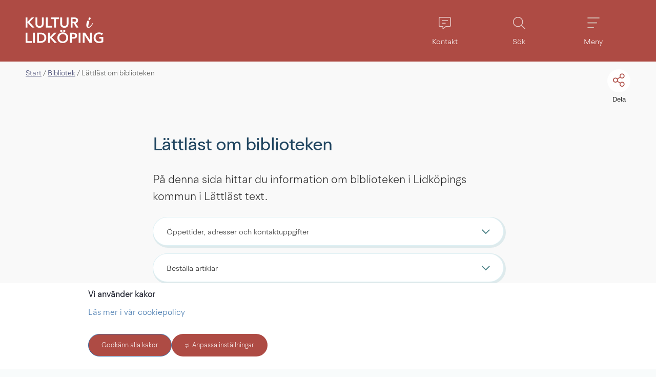

--- FILE ---
content_type: text/html;charset=UTF-8
request_url: https://kulturilidkoping.se/kultur-i-lidkoping/start/bibliotek/lattlast-om-biblioteken
body_size: 15262
content:
<!DOCTYPE html>
<html lang="sv" class="sv-no-js sv-template-innehallssida">
<head>
   <meta charset="UTF-8">
   <script nonce="411ae8a1-f6c8-11f0-918c-816f08d593e8">(function(c){c.add('sv-js');c.remove('sv-no-js');})(document.documentElement.classList)</script>
   <title>Lättläst om biblioteken - Lidköpings kommun</title>
   <link rel="preload" href="/sitevision/system-resource/91db0616fd781d055933df30a94f896b1cc22f851f98ac86a3b9660121ab59d3/js/jquery.js" as="script">
   <link rel="preload" href="/sitevision/system-resource/91db0616fd781d055933df30a94f896b1cc22f851f98ac86a3b9660121ab59d3/envision/envision.js" as="script">
   <link rel="preload" href="/sitevision/system-resource/91db0616fd781d055933df30a94f896b1cc22f851f98ac86a3b9660121ab59d3/js/utils.js" as="script">
   <link rel="preload" href="/sitevision/system-resource/91db0616fd781d055933df30a94f896b1cc22f851f98ac86a3b9660121ab59d3/js/portlets.js" as="script">
                  <meta name="showTableOfContents" content="Nej">
                        <meta name="signlanguage-link" content="">
                     <meta name="description" content="">
                     <meta name="header-show-help" content="">
                     <meta name="header-show-contact" content="/kultur-i-lidkoping/start/kontakt">
                     <meta name="header-show-selfservice" content="">
                     <meta name="header-show-prio-info" content="">
                     <meta name="header-show-my-pages" content="">
                     <meta name="root-node-link" content="/kultur-i-lidkoping/start">
         <meta name="viewport" content="width=device-width, initial-scale=1, minimum-scale=1, shrink-to-fit=no">
   <meta name="dcterms.identifier" content="https://lidkoping.se">
   <meta name="dcterms.language" content="sv">
   <meta name="dcterms.format" content="text/html">
   <meta name="dcterms.type" content="text">
   <link rel="canonical" href="/kultur-i-lidkoping/start/bibliotek/lattlast-om-biblioteken">
   <link rel="stylesheet" type="text/css" href="/2.6bef976e170202ed0383d/1766131570262/sitevision-responsive-grids.css">
   <link rel="stylesheet" type="text/css" href="/2.6bef976e170202ed0383d/1766131674630/sitevision-spacing.css">
   
      <link rel="stylesheet" type="text/css" href="/2.6bef976e170202ed0383d/auto/1768993786538/SiteVision.css">
      <link rel="stylesheet" type="text/css" href="/2.6bef976e170202ed0383d/1026/1623/print/SiteVision.css">
   <link rel="stylesheet" type="text/css" href="/sitevision/system-resource/91db0616fd781d055933df30a94f896b1cc22f851f98ac86a3b9660121ab59d3/css/portlets.css">
   <link rel="stylesheet" type="text/css" href="/sitevision/system-resource/91db0616fd781d055933df30a94f896b1cc22f851f98ac86a3b9660121ab59d3/envision/envision.css">

      <link rel="stylesheet" type="text/css" href="/2.6bef976e170202ed0383d/91.6bef976e170202ed0388c/1766131708581/0/sv-template-asset.css">
      <link rel="stylesheet" type="text/css" href="https://fonts.googleapis.com/css2?family=Public+Sans:ital,wght@0,100..900;1,100..900&display=swap">
      <link rel="stylesheet" type="text/css" href="/2.6bef976e170202ed0383d/91.6bef976e170202ed0388c/1766131708581/1/sv-template-asset.css">
         <link rel="stylesheet" type="text/css" href="/webapp-resource/4.4768c4d717f25523c242bb0a/360.42856b6017d50a7b10723284/1640083315879/webapp-assets.css">
      <link rel="stylesheet" type="text/css" href="/webapp-resource/4.4768c4d717f25523c242bb0a/364.showtags/1767085476926/webapp-assets.css">
      <link rel="stylesheet" type="text/css" href="/webapp-resource/4.4768c4d717f25523c242bb0a/360.a66ecb519b6e8000009a31/1768240237013/webapp-assets.css">
      <!-- Piwik Pro -->
   <script nonce="411ae8a1-f6c8-11f0-918c-816f08d593e8">
      window.dataLayer = window.dataLayer || [];
      window.dataLayer.push({
        event: 'sitevision.preClientContainerSetup',
        sitevision: {
           pageId: '4.4768c4d717f25523c242bb0a'
        }
      });
(function(window, document, dataLayerName, id) {
window[dataLayerName]=window[dataLayerName]||[],window[dataLayerName].push({start:(new Date).getTime(),event:"stg.start"});var scripts=document.getElementsByTagName('script')[0],tags=document.createElement('script');
function stgCreateCookie(a,b,c){var d="";if(c){var e=new Date;e.setTime(e.getTime()+24*c*60*60*1e3),d="; expires="+e.toUTCString();f="; SameSite=Strict"}document.cookie=a+"="+b+d+f+"; path=/; Secure"}
var isStgDebug=(window.location.href.match("stg_debug")||document.cookie.match("stg_debug"))&&!window.location.href.match("stg_disable_debug");stgCreateCookie("stg_debug",isStgDebug?1:"",isStgDebug?14:-1);
var qP=[];dataLayerName!=="dataLayer"&&qP.push("data_layer_name="+dataLayerName),qP.push("use_secure_cookies"),isStgDebug&&qP.push("stg_debug");var qPString=qP.length>0?("?"+qP.join("&")):"";
tags.async=!0,tags.src="https://svanalytics.containers.piwik.pro/"+id+".js"+qPString,scripts.parentNode.insertBefore(tags,scripts);
!function(a,n,i){a[n]=a[n]||{};for(var c=0;c<i.length;c++)!function(i){a[n][i]=a[n][i]||{},a[n][i].api=a[n][i].api||function(){var a=[].slice.call(arguments,0);"string"==typeof a[0]&&window[dataLayerName].push({event:n+"."+i+":"+a[0],parameters:[].slice.call(arguments,1)})}}(i[c])}(window,"ppms",["tm","cm"]);
})(window, document, 'dataLayer', 'c442ad03-01b9-47ee-b717-a593c8094285');
   </script>
   <!-- End Piwik Pro -->
   <script nonce="411ae8a1-f6c8-11f0-918c-816f08d593e8">!function(t,e){t=t||"docReady",e=e||window;var n=[],o=!1,c=!1;function d(){if(!o){o=!0;for(var t=0;t<n.length;t++)try{n[t].fn.call(window,n[t].ctx)}catch(t){console&&console.error(t)}n=[]}}function a(){"complete"===document.readyState&&d()}e[t]=function(t,e){if("function"!=typeof t)throw new TypeError("callback for docReady(fn) must be a function");o?setTimeout(function(){t(e)},1):(n.push({fn:t,ctx:e}),"complete"===document.readyState?setTimeout(d,1):c||(document.addEventListener?(document.addEventListener("DOMContentLoaded",d,!1),window.addEventListener("load",d,!1)):(document.attachEvent("onreadystatechange",a),window.attachEvent("onload",d)),c=!0))}}("svDocReady",window);</script>
   <script src="/download/18.14cbd161707e557d1a119/1583761318072/mmenu.js"></script>
   <script src="/download/18.10ecb45e177b1e7fdae12a16/1614787366671/mmenu.polyfills.js"></script>
   <script src="/download/18.4339675b17252c37ce6e39/1591775765253/mmenu.keyboardnavigation.js"></script>
   <script src="/download/18.14cbd161707e557d1a190/1584087832801/mmenu.debugger.js"></script>
   <script src="https://kit.fontawesome.com/8cfeb59f42.js"></script>
   <link rel="shortcut icon" href="/favicon.ico" type="image/x-icon" />
   <link href="https://www.lidkoping.se/rss" title="pressmeddelanden från Lidköpings kommun" type="application/rss+xml" rel="alternate" />
   <meta name="google-site-verification" content="3QSP1hJWZCJuCVBYi6l3cs9kM6wvkj46Zuse-1NvqJ4"/>
   <script nonce="411ae8a1-f6c8-11f0-918c-816f08d593e8">
      window.sv = window.sv || {};
      sv.UNSAFE_MAY_CHANGE_AT_ANY_GIVEN_TIME_webAppExternals = {};
      sv.PageContext = {
      pageId: '4.4768c4d717f25523c242bb0a',
      siteId: '2.6bef976e170202ed0383d',
      userIdentityId: '',
      userIdentityReadTimeout: 0,
      userLocale: 'sv',
      dev: false,
      csrfToken: '',
      html5: true,
      useServerSideEvents: false,
      nodeIsReadOnly: false
      };
   </script>
      <script nonce="411ae8a1-f6c8-11f0-918c-816f08d593e8">!function(){"use strict";var t,n={},e={},i={};function r(t){return n[t]=n[t]||{instances:[],modules:{},bundle:{}},n[t]}document.querySelector("html").classList.add("js");var s={registerBootstrapData:function(t,n,i,r,s){var a,o=e[t];o||(o=e[t]={}),(a=o[i])||(a=o[i]={}),a[n]={subComponents:r,options:s}},registerInitialState:function(t,n){i[t]=n},registerApp:function(n){var e=n.applicationId,i=r(e);if(t){var s={};s[e]=i,s[e].instances=[n],t.start(s)}else i.instances.push(n)},registerModule:function(t){r(t.applicationId).modules[t.path]=t},registerBundle:function(t){r(t.applicationId).bundle=t.bundle},getRegistry:function(){return n},setAppStarter:function(n){t=n},getBootstrapData:function(t){return e[t]},getInitialState:function(t){return i[t]}};window.AppRegistry=s}();</script>
</head>
<body class=" sv-responsive  env-m-around--0">
<div  id="svid10_6bef976e170202ed038152" class="sv-layout"><div class="sv-script-portlet sv-portlet sv-skip-spacer sv-template-portlet
" id="svid12_639bbde8171c29ab6eb91a"><div id="InkluderaCSSforunderwebb"><!-- Inkludera CSS för underwebb --></div>	<link rel="stylesheet" type="text/css" media="all" href="/webdav/files/System/css/kultur-copy.css" />
</div>
<div id="svid94_6bef976e170202ed038ba"><div class="sv-custom-module sv-marketplace-sitevision-cookie-consent sv-skip-spacer sv-template-portlet
" id="svid12_1c10163f18870505148157ae"><div id="Cookiebanner"><!-- Cookie-banner --></div><div data-cid="12.1c10163f18870505148157ae"></div><script nonce="411ae8a1-f6c8-11f0-918c-816f08d593e8" >AppRegistry.registerBootstrapData('12.1c10163f18870505148157ae','12.1c10163f18870505148157ae','AGNOSTIC_RENDERER');</script><script nonce="411ae8a1-f6c8-11f0-918c-816f08d593e8">AppRegistry.registerInitialState('12.1c10163f18870505148157ae',{"settings":{"displayType":"bannerBottom","message":"","settingsSubTitle":"","cookiePolicyUri":"/kommun-och-politik/cookies-och-integritet","title":"Vi använder kakor","cookiePolicyLinkText":"Läs mer i vår cookiepolicy","usePolicyPage":true,"manageButtonText":"Hantera cookies","buttonType":"acceptAll","openLinkInNewTab":false,"usePiwikPro":true},"categories":[{"id":"necessary","title":"Nödvändiga cookies","description":"Gör att våra tjänster är säkra och fungerar som de ska. Därför går de inte att inaktivera.","hasConsent":true},{"id":"functional","title":"Funktionella cookies","description":"Hjälper oss att tillhandahålla förbättrad funktionalitet och anpassning.","hasConsent":false,"cookies":["sv-internal-sv-bookmarks2","sv-internal-sv-votes","sv-internal-sv-usr-hint","sv-internal-sv-web-analytics-functional"]},{"id":"analytics","title":"Analytiska cookies","description":"Ger oss information om hur vår webbplats används som gör att vi kan underhålla, driva och förbättra användarupplevelsen.","hasConsent":false,"cookies":["sv-internal-sv-web-analytics","sv-internal-sv-uts","sv-internal-sv-google-analytics","sv-internal-mtm_cookie_consent","sv-internal-sv-ab-test"]},{"id":"marketing","title":"Marknadsföringscookies","description":"Tillåter oss och våra samarbetspartners att exempelvis anpassa annonser till dig baserat på hur du använder vår webbplats.","hasConsent":false,"cookies":["sv-internal-sv-web-analytics-marketing"]},{"id":"custom","title":"Övriga cookies","description":"Här kan du lägga till vad övriga typer av cookies gör på din webbplats.","hasConsent":false,"cookies":["sv-internal-sv-web-analytics-custom","sv-internal-sv-youtube-embed"]}],"displayOptions":{"consentOpen":true,"settingsOpen":false},"baseHeadingLevel":2,"customButtonTexts":{"acceptAllCookies":"","acceptNecessaryCookies":"","settings":"","saveAndAccept":""},"useCustomButtonTexts":false});</script>
<script nonce="411ae8a1-f6c8-11f0-918c-816f08d593e8">AppRegistry.registerApp({applicationId:'marketplace.sitevision.cookie-consent|1.11.8',htmlElementId:'svid12_1c10163f18870505148157ae',route:'/',portletId:'12.1c10163f18870505148157ae',locale:'sv',defaultLocale:'en',webAppId:'marketplace.sitevision.cookie-consent',webAppVersion:'1.11.8',webAppAopId:'360.a66ecb519b6e8000009a31',webAppImportTime:'1768240237013',requiredLibs:{"react":"18.3.1"},childComponentStateExtractionStrategy:'BY_ID'});</script></div>
<div role="navigation" aria-label="Till sidans innehåll" class="sv-vertical sv-layout sv-template-layout c17825"  id="svid10_42856b6017d50a7b10724fed"><div class="sv-fixed-fluid-grid sv-grid-main sv-layout sv-skip-spacer sv-template-layout" id="svid10_42856b6017d50a7b10724fee"><div class="sv-row sv-layout sv-skip-spacer sv-template-layout" id="svid10_42856b6017d50a7b10724fef"><div class="sv-layout skip-to-main-content sv-skip-spacer sv-column-12 sv-template-layout" id="svid10_42856b6017d50a7b10724ff0"><div class="sv-script-portlet sv-portlet sv-skip-spacer sv-template-portlet
" id="svid12_42856b6017d50a7b107224fc"><div id="Hoppatillhuvudinnehall"><!-- Hoppa till huvudinnehåll --></div><a href="#Rubrik" class="env-button">Till innehållet på sidan</a></div>
</div>
</div>
</div>
</div>
<div role="complementary" class="sv-vertical sv-layout sv-template-layout" id="svid10_14cbd161707e557d1a36"><div class="sv-script-portlet sv-portlet sv-skip-spacer sv-template-portlet
" id="svid12_14cbd161707e557d1a37"><div id="Skriptkrismeddelande"><!-- Skript - krismeddelande --></div>	<script>

  svDocReady(function() {


  	$svjq('.adv-globalalert__toggler a').on('click', function() {

   	let id = $svjq(this).attr('id');
      let controllerId = id.split("-");
      controllerId = controllerId[4];

      let tmpText = $svjq('#' + id).text();
      if(tmpText === 'Visa mindre') {
      	$svjq('#' + id).text('Visa mer');
      } else {
      	$svjq('#' + id).text('Visa mindre');
      }

      $svjq('#' + id).text($svjq('#' + id).text() === 'Visa mer' ? ' Visa mer' : 'Visa mindre');

      $svjq('#adv-globalalert-controller_' + controllerId).toggleClass('adv-globalalert--open').toggleClass('adv-globalalert--closed');


   });


  });
</script></div>
</div>
<header class="sv-vertical sv-layout sv-template-layout" id="svid10_6bef976e170202ed038156"><div class="sv-fluid-grid sv-grid-main sv-layout top-navigation sv-skip-spacer sv-template-layout" id="svid10_6bef976e170202ed03819f"><div class="sv-row sv-layout flex-wrapper sv-skip-spacer sv-template-layout" id="svid10_6bef976e170202ed0381ca"><div class="sv-layout flex-wrapper sv-skip-spacer sv-column-3 sv-template-layout" id="svid10_14cbd161707e557d1ab2"><div class="sv-script-portlet sv-portlet sv-skip-spacer sv-template-portlet
 c17813"  id="svid12_4339675b17252c37ce6466"><div id="Skript1"><!-- Skript 1 --></div><a href="/kultur-i-lidkoping/start"><img class="logo-image campus-logo" src="/images/18.2a3fa5e717e04eeb810a0e1/1641310281324/logo-kultur-fritid.svg" alt="Logga - klicka för att gå till startsidan" /></a></div>
</div>
<div class="sv-layout flex-right flex-wrapper sv-column-9 sv-template-layout" id="svid10_14cbd161707e557d1ab3"><div class="sv-script-portlet sv-portlet flex-wrapper sv-skip-spacer sv-template-portlet
" id="svid12_4339675b17252c37ce6dea"><div id="Toppmeny"><!-- Toppmeny --></div><div class="topmenu-links-wrapper">
      
         <a href="/kultur-i-lidkoping/start/kontakt" class="topmenu-links-column-wrap topmenu-links-column-wrap--copy" role="button" aria-label="Kontakt">
          <i class="fal fa-comment-alt-lines"></i>
          <span>Kontakt</span>
      </a>
   
      
      
      
   

   
   <a id="topmenu-links-search" href="#" class="topmenu-links-column-wrap topmenu-links-column-wrap--darker-1 search-menu-item" role="button" aria-label="Sök">
       <i class="fal fa-search"></i>
       <span>Sök</span>
   </a>

   <a id="topmenu-links-menu" href="#" class="topmenu-links-column-wrap topmenu-links-column-wrap--darker-2" role="button" aria-label="Meny">
       <i class="fal fa-bars"></i>
       <span>Meny</span>
   </a>
   
</div>
<script>

	let link = document.getElementById('topmenu-links-search');
   link.addEventListener('mouseup', function() {
      setTimeout(setFocus, 200);
   });
   function setFocus() {
      let field = document.querySelector("[data-search='dataSearch']");
      let fId = field.getAttribute('id');      
      let sf = document.getElementById(fId);
      sf.focus();
   }

</script></div>
</div>
</div>
</div>
</header>
<div class="sv-spacer-0vt sv-vertical sv-layout sv-template-layout c17812"  id="svid10_639bbde8171c29ab6eb8d3"></div>
<div class="sv-vertical sv-layout search-area sv-template-layout c17809"  id="svid10_639bbde8171c29ab6eb20a"><div class="sv-fixed-fluid-grid sv-grid-main sv-layout sv-skip-spacer sv-template-layout" id="svid10_639bbde8171c29ab6eb20d"><div class="sv-row sv-layout sv-skip-spacer sv-template-layout" id="svid10_639bbde8171c29ab6eb2b6"><div class="sv-layout sv-skip-spacer sv-column-12 sv-template-layout" id="svid10_639bbde8171c29ab6eb20f"><div class="sv-vertical sv-layout adv-section--centered sv-skip-spacer sv-template-layout" id="svid10_16b4a12a17568ed2be02ef"><div class="sv-vertical sv-layout sv-skip-spacer sv-template-layout" id="svid93_53007ff517e677bc30010270"><div class="sv-searchform-portlet sv-portlet sv-skip-spacer sv-template-portlet
" id="svid12_53007ff517e677bc30010271"><div id="Sokruta"><!-- Sökruta --></div>

                                                                                                                  
<script nonce="411ae8a1-f6c8-11f0-918c-816f08d593e8">
svDocReady(function() {
   // Queries server for a suggestion list and shows it below the search field
   $svjq("#search12_53007ff517e677bc30010271").svAutoComplete({
      source: "/4.4768c4d717f25523c242bb0a/12.53007ff517e677bc30010271.json?state=autoComplete",
      minLength: 2,
      delay: 200,
      selectedValueContainerId: "search12_53007ff517e677bc30010271selectedState"
   });
   // Backwards compatibility for custom templates
   $svjq("#search12_53007ff517e677bc30010271").on('focusin', function() {
      if ($svjq("#search12_53007ff517e677bc30010271").val() == "Hej, vad letar du efter?") {
         $svjq("#search12_53007ff517e677bc30010271").val("");
         return false;
      }
   });
   // Submit, blocks empty and placeholder queries
   $svjq("#search12_53007ff517e677bc30010271button").on('click', function() {
      const qry = $svjq("#search12_53007ff517e677bc30010271").val();
      if (qry == "" || qry == "Hej, vad letar du efter?") {
         return false;
      }
   });
   // Invokes the search button if user presses the enter key (needed in IE)
   $svjq("#search12_53007ff517e677bc30010271").on('keypress', function(e) {
      if (e.which == 13) {
         $svjq("#search12_53007ff517e677bc30010271button").trigger('focus').trigger('click');
         return false;
      }
   });
});
</script>


   <form method="get" action="/kultur-i-lidkoping/start/sokresultat" class="sv-nomargin">
   <div role="search" class="adv-search-form">
      <div class="adv-search-form__searchfield">
         <label for="search12_53007ff517e677bc30010271" class="sv-visuallyhidden">Sök</label>
         <input data-search="dataSearch" id="search12_53007ff517e677bc30010271" class="adv-search-form__searchfield--input" type="text" name="query" value="" aria-controls="search12_53007ff517e677bc30010271selectedState" aria-haspopup="true" aria-autocomplete="both" placeholder="Hej, vad letar du efter?"/>

         <button type="submit" id="search12_53007ff517e677bc30010271button" name="submitButton" class="adv-search-form__icon">
		      <i class="fal fa-2x fa-search"></i>
            <span>Sök</span>
		   </button>     
      </div>
   </div>
   <div id="search12_53007ff517e677bc30010271selectedState" class="sv-visuallyhidden" aria-live="assertive"></div>
</form></div>
<div class="sv-linked-portlet sv-text-portlet sv-use-margins sv-template-portlet
" id="svid12_53007ff517e677bc30010272"><div id="PopularasokningarLankadmodul"><!-- Populära sökningar (Länkad modul) --></div><div class="sv-text-portlet-content"><h1 class="heading" id="h-Popularasokningarjustnu">Populära sökningar just nu</h1><p class="normal"><a href="/kultur-i-lidkoping/start/evenemang">När är nästa evenemang?</a></p><p class="normal"><a href="/kultur-i-lidkoping/start/bibliotek">Bibliotek</a></p></div></div>
</div>
</div>
</div>
</div>
</div>
</div>
<div class="sv-vertical sv-layout sv-template-layout c3833"  id="svid10_14cbd161707e557d1a140"><div class="sv-nestedlistmenu-portlet sv-portlet lidkoping-mmenu-target sv-skip-spacer sv-template-portlet
" id="svid12_14cbd161707e557d1a117"><div id="Listmeny"><!-- Listmeny --></div>
<div class="12.14cbd161707e557d1a117">
         <ul class="env-p-around--0 c17821" >
            <li class="env-m-around--0 env-p-around--0">
               <a href="/kultur-i-lidkoping/start/evenemang" class="normal">Evenemang</a>
            </li>
            <li class="env-m-around--0 env-p-around--0">
               <a href="/kultur-i-lidkoping/start/bibliotek" class="normal">Bibliotek</a>
               <ul class="env-p-around--0 c17820" >
                  <li class="env-m-around--0 env-p-around--0">
                     <a href="/kultur-i-lidkoping/start/bibliotek/barnavdelning" class="normal">Barnavdelning</a>
                  </li>
                  <li class="env-m-around--0 env-p-around--0">
                     <a href="/kultur-i-lidkoping/start/bibliotek/lana-lasa-och-soka-pa-biblioteket" class="normal">Låna, läsa och söka på biblioteket</a>
                  </li>
                  <li class="env-m-around--0 env-p-around--0">
                     <a href="/kultur-i-lidkoping/start/bibliotek/lasa-pa-olika-satt" class="normal">Läsa på olika sätt</a>
                  </li>
                  <li class="env-m-around--0 env-p-around--0">
                     <a href="/kultur-i-lidkoping/start/bibliotek/ny-i-sverige" class="normal">Ny i Sverige</a>
                  </li>
                  <li class="env-m-around--0 env-p-around--0">
                     <a href="/kultur-i-lidkoping/start/bibliotek/bibliotekets-oppettider-och-annan-information" class="normal">Bibliotekets öppettider och annan information</a>
                  </li>
                  <li class="env-m-around--0 env-p-around--0">
                     <a href="/kultur-i-lidkoping/start/bibliotek/bibliotek-vastra-skaraborg" class="normal">Bibliotek västra Skaraborg</a>
                  </li>
                  <li class="env-m-around--0 env-p-around--0">
                     <a href="/kultur-i-lidkoping/start/bibliotek/boka-en-bibliotekarie" class="normal">Boka en bibliotekarie</a>
                  </li>
                  <li class="env-m-around--0 env-p-around--0">
                     <a href="/kultur-i-lidkoping/start/bibliotek/evenemang" class="normal">Evenemang</a>
                  </li>
                  <li class="env-m-around--0 env-p-around--0">
                     <a href="/kultur-i-lidkoping/start/bibliotek/e-bocker-ljudbocker-och-film" class="normal">E-böcker, ljudböcker och film</a>
                  </li>
                  <li class="env-m-around--0 env-p-around--0">
                     <a href="/kultur-i-lidkoping/start/bibliotek/ungdomsavdelningen" class="normal">Ungdomsavdelningen</a>
                  </li>
                  <li class="env-m-around--0 env-p-around--0">
                     <a href="/kultur-i-lidkoping/start/bibliotek/bokbussen" class="normal">Bokbussen</a>
                  </li>
                  <li class="env-m-around--0 env-p-around--0">
                     <a href="https://artikelsok.btj.se/" class="normal">Självservicelänkar<span class="env-assistive-text"> Länk till annan webbplats.</span></a>
                     <ul class="env-p-around--0 c17820" >
                        <li class="env-m-around--0 env-p-around--0">
                           <a href="https://artikelsok.btj.se/" class="normal">Artikelsök<span class="env-assistive-text"> Länk till annan webbplats.</span></a>
                        </li>
                        <li class="env-m-around--0 env-p-around--0">
                           <a href="https://bibliotek.vskaraborg.se/web/pub" class="normal">Mina sidor<span class="env-assistive-text"> Länk till annan webbplats.</span></a>
                        </li>
                        <li class="env-m-around--0 env-p-around--0">
                           <a href="https://vastraskaraborg.overdrive.com/" class="normal">Låna e-böcker<span class="env-assistive-text"> Länk till annan webbplats.</span></a>
                        </li>
                        <li class="env-m-around--0 env-p-around--0">
                           <a href="https://bibliotek.vskaraborg.se/web/pub" class="normal">Pressreader (tidning- och tidskriftsläsning)<span class="env-assistive-text"> Länk till annan webbplats.</span></a>
                        </li>
                        <li class="env-m-around--0 env-p-around--0">
                           <a href="https://sjalvservice.lidkoping.se/oversikt/overview/181" class="normal">Samtycke/Låntagaravtal Bibliotek Västra Skaraborg<span class="env-assistive-text"> Länk till annan webbplats.</span></a>
                        </li>
                     </ul>
                  </li>
                  <li class="env-m-around--0 env-p-around--0">
                     <a href="/kultur-i-lidkoping/start/bibliotek/filialbibliotek" class="normal">Filialbibliotek</a>
                  </li>
                  <li class="env-m-around--0 env-p-around--0">
                     <a href="/kultur-i-lidkoping/start/bibliotek/lattlast-om-biblioteken" class="normal">Lättläst om biblioteken</a>
                  </li>
                  <li class="env-m-around--0 env-p-around--0">
                     <a href="/kultur-i-lidkoping/start/bibliotek/dagstidningar-och-tidskrifter" class="normal">Dagstidningar och tidskrifter</a>
                  </li>
                  <li class="env-m-around--0 env-p-around--0">
                     <a href="/kultur-i-lidkoping/start/bibliotek/databaser-pa-biblioteket" class="normal">Databaser på biblioteket</a>
                  </li>
                  <li class="env-m-around--0 env-p-around--0">
                     <a href="/kultur-i-lidkoping/start/bibliotek/digital-vagledning" class="normal">Digital Vägledning</a>
                  </li>
                  <li class="env-m-around--0 env-p-around--0">
                     <a href="/kultur-i-lidkoping/start/bibliotek/tillganglighet" class="normal">Tillgänglighet</a>
                  </li>
               </ul>
            </li>
            <li class="env-m-around--0 env-p-around--0">
               <a href="/kultur-i-lidkoping/start/mer-om-kulturverksamheten" class="normal">Mer om kulturverksamheten</a>
               <ul class="env-p-around--0 c17820" >
                  <li class="env-m-around--0 env-p-around--0">
                     <a href="/kultur-i-lidkoping/start/mer-om-kulturverksamheten/dina-scenen-i-stadstradgarden" class="normal">Dina-scenen i Stadsträdgården</a>
                  </li>
                  <li class="env-m-around--0 env-p-around--0">
                     <a href="/kultur-i-lidkoping/start/mer-om-kulturverksamheten/fokus-kulturforeningar" class="normal">FOKUS Kulturföreningar</a>
                  </li>
                  <li class="env-m-around--0 env-p-around--0">
                     <a href="/kultur-i-lidkoping/start/mer-om-kulturverksamheten/kultur-for-seniorer" class="normal">Kultur för seniorer</a>
                  </li>
                  <li class="env-m-around--0 env-p-around--0">
                     <a href="/kultur-i-lidkoping/start/mer-om-kulturverksamheten/kultur-i-forskola-och-skola" class="normal">Kultur i förskola och skola</a>
                  </li>
                  <li class="env-m-around--0 env-p-around--0">
                     <a href="/kultur-i-lidkoping/start/mer-om-kulturverksamheten/nationaldagsfirande" class="normal">Nationaldagsfirande</a>
                  </li>
                  <li class="env-m-around--0 env-p-around--0">
                     <a href="/kultur-i-lidkoping/start/mer-om-kulturverksamheten/nyarsfirande" class="normal">Nyårsfirande</a>
                  </li>
                  <li class="env-m-around--0 env-p-around--0">
                     <a href="/kultur-i-lidkoping/start/mer-om-kulturverksamheten/offentlig-kultur" class="normal">Offentlig kultur</a>
                  </li>
               </ul>
            </li>
            <li class="env-m-around--0 env-p-around--0">
               <a href="/kultur-i-lidkoping/start/vanermuseet" class="normal">Vänermuseet</a>
            </li>
            <li class="env-m-around--0 env-p-around--0">
               <a href="/kultur-i-lidkoping/start/lidkopings-konsthall" class="normal">Lidköpings konsthall</a>
               <ul class="env-p-around--0 c17820" >
                  <li class="env-m-around--0 env-p-around--0">
                     <a href="/kultur-i-lidkoping/start/lidkopings-konsthall/for-skolan" class="normal">För skolan</a>
                  </li>
                  <li class="env-m-around--0 env-p-around--0">
                     <a href="/kultur-i-lidkoping/start/lidkopings-konsthall/manadens-konstverk" class="normal">Månadens konstverk</a>
                  </li>
                  <li class="env-m-around--0 env-p-around--0">
                     <a href="/kultur-i-lidkoping/start/lidkopings-konsthall/offentlig-konst" class="normal">Offentlig konst</a>
                  </li>
                  <li class="env-m-around--0 env-p-around--0">
                     <a href="/kultur-i-lidkoping/start/lidkopings-konsthall/om-lidkopings-konsthall" class="normal">Om Lidköpings konsthall</a>
                  </li>
                  <li class="env-m-around--0 env-p-around--0">
                     <a href="https://sjalvservice.lidkoping.se/subsurface" class="normal">Populära e-tjänster<span class="env-assistive-text"> Länk till annan webbplats.</span></a>
                     <ul class="env-p-around--0 c17820" >
                        <li class="env-m-around--0 env-p-around--0">
                           <a href="https://sjalvservice.lidkoping.se/subsurface" class="normal">Utställning Subsurface - ansökan<span class="env-assistive-text"> Länk till annan webbplats.</span></a>
                        </li>
                        <li class="env-m-around--0 env-p-around--0">
                           <a href="https://sjalvservice.lidkoping.se/utstallningkonsthallen-ansokan" class="normal">Utställning i Konsthallen - ansökan<span class="env-assistive-text"> Länk till annan webbplats.</span></a>
                        </li>
                     </ul>
                  </li>
                  <li class="env-m-around--0 env-p-around--0">
                     <a href="/kultur-i-lidkoping/start/lidkopings-konsthall/program-och-visningar" class="normal">Program och visningar</a>
                  </li>
                  <li class="env-m-around--0 env-p-around--0">
                     <a href="/kultur-i-lidkoping/start/lidkopings-konsthall/samtidskonst-skaraborg" class="normal">Samtidskonst Skaraborg</a>
                  </li>
                  <li class="env-m-around--0 env-p-around--0">
                     <a href="/kultur-i-lidkoping/start/lidkopings-konsthall/utstallningar" class="normal">Utställningar</a>
                  </li>
                  <li class="env-m-around--0 env-p-around--0">
                     <a href="/kultur-i-lidkoping/start/lidkopings-konsthall/oppettider-och-besoksinformation" class="normal">Öppettider och besöksinformation</a>
                  </li>
               </ul>
            </li>
         </ul>
</div>
</div>
</div>
<div role="main" class="sv-vertical sv-layout body-bg-color sv-template-layout" id="svid10_6bef976e170202ed038155"><div id="svid94_6bef976e170202ed038f5"><div class="sv-fixed-fluid-grid sv-grid-main sv-layout sv-skip-spacer sv-template-layout" id="svid10_6bef976e170202ed03816e"><div class="sv-row sv-layout sv-skip-spacer sv-template-layout c17826"  id="svid10_6bef976e170202ed038192"><div class="sv-vertical sv-layout sv-skip-spacer sv-template-layout" id="svid93_6bef976e170202ed0381c8"><div class="sv-layout sv-skip-spacer sv-column-12 sv-template-layout" id="svid10_6bef976e170202ed0381ed"><div class="sv-script-portlet sv-portlet sv-skip-spacer sv-template-portlet
" id="svid12_4339675b17252c37ce6e40"><div id="Brodsmulor"><!-- Brödsmulor --></div>
<nav class="adv-breadcrumbs" aria-label=Breadcrumb>
   <ul class="c17814">
                                          <li class="sv-inline">
                        
            
                           <a class="normal" href="https://lidkoping.se/kultur-i-lidkoping/start">Start</a>
                        </li>
                                    <li class="sv-inline"> <span class="normal c17810" >/</span> 
                        
            
                           <a class="normal" href="https://lidkoping.se/kultur-i-lidkoping/start/bibliotek">Bibliotek</a>
                        </li>
                                    <li class="sv-inline"> <span class="normal c17810" >/</span> 
                        
            
                           <span  class="normal c17810">Lättläst om biblioteken</span>
                        </li>
                  </ul>
</nav></div>
<div class="sv-script-portlet sv-portlet sv-template-portlet
" id="svid12_3f09e0821710e85738e4b"><div id="Skript"><!-- Skript --></div><div class="adv-support">
    <a href="#" id="adv-support__share">
        <span>
            <i class="fal fa-share-alt"></i>
        </span>
        <p>Dela</p>
    </a>

</div></div>
</div>
</div>
</div>
<div class="sv-row sv-layout sv-template-layout c17815"  id="svid10_42856b6017d50a7b1072e4d1"><div class="sv-layout sv-skip-spacer sv-column-12 sv-template-layout" id="svid10_42856b6017d50a7b1072e4d2"><div class="sv-custom-module sv-rs-webapp sv-skip-spacer sv-template-portlet
" id="svid12_42856b6017d50a7b1072e4d3"><div id="WebReader"><!-- WebReader --></div><div data-cid="768cf28d-d783-1e8f-8776-21d16b8400b9">
    
        
    <script src="//cdn-eu.readspeaker.com/script/5103/webReader/webReader.js?pids=wr" type="text/javascript"></script>
    
    
        <div id="readspeaker_button1" class="rs_skip rsbtn rs_preserve">
            <a accesskey="L" class="rsbtn_play" title="Lyssna på sidan" href="//app-eu.readspeaker.com/cgi-bin/rsent?customerid=5103&amp;lang=sv_se&amp;readid=svid94_4768c4d717f25523c242bb0e&amp;readclass=adv-subnav__container,adv-subnav__lowprio-container&amp;voice=Maja">
                <span class="rsbtn_left rsimg rspart">
                    <span class="rsbtn_text">
                        <span>Lyssna</span>
                    </span>
                </span>
                <span class="rsbtn_right rsimg rsplay rspart"></span>
            </a>
        </div>
    

</div><script nonce="411ae8a1-f6c8-11f0-918c-816f08d593e8">AppRegistry.registerBootstrapData('12.42856b6017d50a7b1072e4d3','768cf28d-d783-1e8f-8776-21d16b8400b9','main',[],undefined);</script><script nonce="411ae8a1-f6c8-11f0-918c-816f08d593e8">AppRegistry.registerInitialState('12.42856b6017d50a7b1072e4d3',{"restAPI":"1","isOnline":1,"showReadSpeaker":true,"customerId":"5103","useDocReader":false,"useLinkImage":true,"useClassicLook":false,"outputFontClass":"normal","outputUrl":"//app-eu.readspeaker.com/cgi-bin/rsent?customerid=5103&amp;lang=sv_se&amp;readid=svid94_4768c4d717f25523c242bb0e&amp;readclass=adv-subnav__container,adv-subnav__lowprio-container&amp;voice=Maja","outputDivId":"readspeaker_player_div_12_42856b6017d50a7b1072e4d3","outputImgUrl":"//cdn-eu.readspeaker.com/graphic/default/buttons/icon_16px.gif","outputHelpText":"Lyssna på sidan","outputLinkText":"Lyssna","outputDrAltText":"Öppna detta dokument med ReadSpeaker docReader","outputJsUrl":"//cdn-eu.readspeaker.com/script/5103/webReader/webReader.js?pids=wr","outputLocaleString":"sv_se","route":"/"});</script>
<script nonce="411ae8a1-f6c8-11f0-918c-816f08d593e8">AppRegistry.registerApp({applicationId:'rs-webapp|0.1.7',htmlElementId:'svid12_42856b6017d50a7b1072e4d3',route:'/',portletId:'12.42856b6017d50a7b1072e4d3',locale:'sv',defaultLocale:'en',webAppId:'rs-webapp',webAppVersion:'0.1.7',webAppAopId:'360.42856b6017d50a7b10723284',webAppImportTime:'1640083315879',requiredLibs:{},childComponentStateExtractionStrategy:'BY_ID'});</script></div>
<div class="sv-script-portlet sv-portlet sv-template-portlet
" id="svid12_42856b6017d50a7b1072e4d5"><div id="SkriptWebReader"><!-- Skript WebReader --></div><script type="text/javascript">

	//window.rsConf = {general: {usePost: true}};

</script></div>
</div>
</div>
<div class="sv-row sv-layout sv-template-layout c17819"  id="svid10_6bef976e170202ed0381af"><div class="sv-layout sv-skip-spacer sv-column-12 sv-template-layout" id="svid10_6bef976e170202ed0381dc"><div id="svid94_6bef976e170202ed038102"><div class="sv-vertical sv-layout adv-section--centered sv-skip-spacer sv-template-layout" id="svid10_6bef976e170202ed038141"><div class="sv-vertical sv-layout adv-section--centered sv-skip-spacer sv-template-layout" id="svid10_3f09e0821710e85738e575"><div class="sv-showtags-portlet sv-portlet ws-LV-tags sv-skip-spacer sv-template-portlet
" id="svid12_58c0c4d6185e79b2bbd148d4"><div id="Etiketter"><!-- Etiketter --></div><div data-cid="fef699ba-74bd-f0a9-e033-6e18f6160e4f"><nav aria-label="etiketter">
   <div data-cid="f54170a6-d4b4-9b5d-e913-abc29fd75bf6"></div><script nonce="411ae8a1-f6c8-11f0-918c-816f08d593e8">AppRegistry.registerBootstrapData('12.58c0c4d6185e79b2bbd148d4','f54170a6-d4b4-9b5d-e913-abc29fd75bf6','Tags',[],undefined);</script>
</nav></div><script nonce="411ae8a1-f6c8-11f0-918c-816f08d593e8">AppRegistry.registerBootstrapData('12.58c0c4d6185e79b2bbd148d4','fef699ba-74bd-f0a9-e033-6e18f6160e4f','main',["f54170a6-d4b4-9b5d-e913-abc29fd75bf6"],undefined);</script><script nonce="411ae8a1-f6c8-11f0-918c-816f08d593e8">AppRegistry.registerInitialState('12.58c0c4d6185e79b2bbd148d4',{"tags":[],"tagSize":"1em","colorType":"envColors","fontColor":"","backgroundColor":"","envFontColor":"env-color--lightest","envBgColor":"env-color--brand","tagType":"","useCentralStyling":"true","route":"/"});</script>
<script nonce="411ae8a1-f6c8-11f0-918c-816f08d593e8">AppRegistry.registerApp({applicationId:'showtags|0.1',htmlElementId:'svid12_58c0c4d6185e79b2bbd148d4',route:'/',portletId:'12.58c0c4d6185e79b2bbd148d4',locale:'sv',defaultLocale:'en',webAppId:'showtags',webAppVersion:'0.1',webAppAopId:'364.showtags',webAppImportTime:'1767085476926',requiredLibs:{},childComponentStateExtractionStrategy:'BY_ID'});</script></div>
</div>
<div id="svid94_4768c4d717f25523c242bb0e" class="pagecontent sv-layout"><div id="Mittenspalt"><!-- Mittenspalt --></div><div class="sv-text-portlet sv-use-margins sv-skip-spacer" id="svid12_4768c4d717f25523c242bb0f"><div id="Rubrik"><!-- Rubrik --></div><div class="sv-text-portlet-content"><h1 class="heading" id="h-Lattlastombiblioteken">Lättläst om biblioteken</h1></div></div>
<div class="sv-text-portlet sv-use-margins" id="svid12_4768c4d717f25523c242bb10"><div id="Ingress"><!-- Ingress --></div><div class="sv-text-portlet-content"><p class="sv-font-ingress">På denna sida hittar du information om biblioteken i Lidköpings kommun i Lättläst text.</p></div></div>
<div class="sv-collapsible-content"><p class="env-m-around--0 normal"><a role="button" class="env-button env-button--link" href="#svid10_4768c4d717f25523c242bb11" data-target="#svid10_4768c4d717f25523c242bb11" data-env-collapse aria-controls="svid10_4768c4d717f25523c242bb11" aria-expanded="false"><span>Öppettider, adresser och kontaktuppgifter</span></a>
</p>
<div class="sv-vertical sv-layout env-collapse sv-clearfix" id="svid10_4768c4d717f25523c242bb11"><div class="sv-text-portlet sv-use-margins sv-skip-spacer" id="svid12_4768c4d717f25523c242bb12"><div id="Text3"><!-- Text 3 --></div><div class="sv-text-portlet-content"><h2 class="subheading" id="h-Biblioteketsoppettider">Bibliotekets öppettider</h2><p class="normal">Måndag 10:00 – 18:00<br>Tisdag 10:00 - 18:00<br>Onsdag 10:00 - 18:00<br>Torsdag 10:00 - 18:00<br>Fredag 10:00 - 18:00<br>Lördag 10:00– 14:00</p></div></div>
<div class="sv-text-portlet sv-use-margins" id="svid12_4768c4d717f25523c242bb13"><div id="Text"><!-- Text --></div><div class="sv-text-portlet-content"><h3 class="subheading3" id="h-Stadsbiblioteketsadressochtelefonnummer">Stadsbibliotekets adress och telefonnummer</h3><p class="normal">Stenportsgatan 11<br>531 31 Lidköping<br>Stadsbiblioteket i Lidköping ligger på Stenportsgatan.<br>Telefonnummer: <a href="tel:0510-770050">0510-77 00 50</a></p><h3 class="subheading3" id="h-Tunbiblioteksoppettider">Tunbiblioteks öppettider <br></h3><h3 class="subheading3" id="h-Oppetidersommar2023">Öppetider sommar 2023:</h3><p class="normal">Vecka 25 (Midsommarveckan)<br>Öppet måndag 13:00 - 17:00<br>Vecka 26<br>Öppet torsdag 16:00 - 19:00<br>Vecka 27 - 31 STÄNGT - ingen bemanning<br>Vecka 32-33<br>Öppet torsdag 16:00 - 19:00<br>Meröppet alla dagar mellan 07:00 – 22:00</p><h3 class="subheading3" id="h-Tunbiblioteketsadressochtelefonnummer">Tunbibliotekets adress och telefonnummer</h3><p class="normal">Silvii väg 33<br>530 30 Tun<br>Tuns bibliotek ligger i Dagcentralen<br>Telefonnummer: <a href="tel:0510-776610">0510-77 66 10</a></p><h3 class="subheading3" id="h-Vinningabiblioteksoppettider">Vinninga biblioteks öppettider <br></h3><h3 class="subheading3" id="h-Oppetidersommar2023-0">Öppetider sommar 2023:</h3><p class="normal">Vecka 25 (Midsommarveckan)<br>Öppet tisdag 16:00 -19:00<br>Vecka 26<br>Öppet tisdag 16:00 -19:00<br>Vecka 27 - 31 STÄNGT – Ingen bemanning<br>Vecka 32-33<br>Öppet tisdag 16:00 -19:00<br>Meröppet alla dagar mellan 07:00 – 22:00</p><h3 class="subheading3" id="h-Vinningabiblioteksadressochtelefonnummer">Vinninga biblioteks adress och telefonnummer</h3><p class="normal">Mariestadsvägen 1<br>531 71 Vinninga<br>Vinninga bibliotek ligger i Bäckliden<br>Telefonnummer: <a href="tel:0510-771659">0510-77 16 59</a></p><h4 class="sv-font-rubrik-4" id="h-Jarpasbiblioteksoppettider">Järpås biblioteks öppettider<br></h4><h3 class="subheading3" id="h-Oppettidersommar2023">Öppettider sommar 2023:<br></h3><p class="normal">Vecka 25 (Midsommarveckan)<br>Öppet måndag 15:00 -19:00<br>Vecka 26<br>Öppet måndag 15:00 - 19:00<br>Vecka 27 - 31 STÄNGT - ingen bemanning<br>Vecka 32-33<br>Öppet måndag 15:00 - 19:00</p><h3 class="subheading3" id="h-Jarpasbiblioteksadressochtelefonnummer">Järpås biblioteks adress och telefonnummer</h3><p class="normal">Långgatan 19<br>531 75 Järpås<br>Järpås bibliotek ligger i Björkhaga äldrecenter<br>Telefonnummer: <a href="tel:0510-771898">0510-77 18 98</a></p></div></div>
</div>
</div><div class="sv-collapsible-content"><p class="env-m-around--0 normal"><a role="button" class="env-button env-button--link" href="#svid10_4768c4d717f25523c242bb18" data-target="#svid10_4768c4d717f25523c242bb18" data-env-collapse aria-controls="svid10_4768c4d717f25523c242bb18" aria-expanded="false"><span>Beställa artiklar</span></a>
</p>
<div class="sv-vertical sv-layout env-collapse sv-clearfix" id="svid10_4768c4d717f25523c242bb18"><div class="sv-text-portlet sv-use-margins sv-skip-spacer" id="svid12_4768c4d717f25523c242bb19"><div id="Text4"><!-- Text 4 --></div><div class="sv-text-portlet-content"><p class="normal">Du kan beställa artiklar<br>som inte finns i<br>de tidningar och tidskrifter<br>som Stadsbiblioteket har.</p><p class="normal">De artiklar du vill ha<br>beställer du av<br>bibliotekspersonalen vid informationsdisken.<br>Artiklar ur tidningar och<br>tidskrifter kostar<br>5 kronor för varje artikel.</p><p class="normal">Artiklar från forskningsbibliotek kostar<br>100 kronor för varje artikel.</p></div></div>
</div>
</div><div class="sv-collapsible-content"><p class="env-m-around--0 normal"><a role="button" class="env-button env-button--link" href="#svid10_4768c4d717f25523c242bb1a" data-target="#svid10_4768c4d717f25523c242bb1a" data-env-collapse aria-controls="svid10_4768c4d717f25523c242bb1a" aria-expanded="false"><span>Bokbussen</span></a>
</p>
<div class="sv-vertical sv-layout env-collapse sv-clearfix" id="svid10_4768c4d717f25523c242bb1a"><div class="sv-text-portlet sv-use-margins sv-skip-spacer" id="svid12_4768c4d717f25523c242bb1b"><div id="Text5"><!-- Text 5 --></div><div class="sv-text-portlet-content"><p class="normal">På bokbussen kan du låna böcker,<br>tidskrifter och ljudböcker för både<br>barn och vuxna.<br>Bokbussen besöker<br>50 hållplatser<br>5 skolor<br>4 servicehus</p><p class="normal">Om du vill veta vilka hållplatser<br>bokbussen besöker<br>eller beställa en bok<br>ska du kontakta<br>Irene Ejdestig<br>Telefonnummer <a href="tel:0510-770043">0510-77 00 43</a><br>Bokbussens mobiltelefonnummer<br><a href="tel:070-3939485">070-393 94 85</a></p></div></div>
</div>
</div><div class="sv-collapsible-content"><p class="env-m-around--0 normal"><a role="button" class="env-button env-button--link" href="#svid10_4768c4d717f25523c242bb1e" data-target="#svid10_4768c4d717f25523c242bb1e" data-env-collapse aria-controls="svid10_4768c4d717f25523c242bb1e" aria-expanded="false"><span>Dator för internet</span></a>
</p>
<div class="sv-vertical sv-layout env-collapse sv-clearfix" id="svid10_4768c4d717f25523c242bb1e"><div class="sv-text-portlet sv-use-margins sv-skip-spacer" id="svid12_4768c4d717f25523c242bb1f"><div id="Text6"><!-- Text 6 --></div><div class="sv-text-portlet-content"><p class="normal">På Stadsbiblioteket finns<br>datorer för Internet<br>att låna.</p><p class="normal">Datorerna för internet<br>får du använda gratis<br>i en timma varje gång.</p><p class="normal">Om du vill använda<br>en dator för internet<br>ska du säga det till bibliotekspersonalen.</p></div></div>
</div>
</div><div class="sv-collapsible-content"><p class="env-m-around--0 normal"><a role="button" class="env-button env-button--link" href="#svid10_4768c4d717f25523c242bb20" data-target="#svid10_4768c4d717f25523c242bb20" data-env-collapse aria-controls="svid10_4768c4d717f25523c242bb20" aria-expanded="false"><span>Låna filmer</span></a>
</p>
<div class="sv-vertical sv-layout env-collapse sv-clearfix" id="svid10_4768c4d717f25523c242bb20"><div class="sv-text-portlet sv-use-margins sv-skip-spacer" id="svid12_4768c4d717f25523c242bb21"><div id="Text7"><!-- Text 7 --></div><div class="sv-text-portlet-content"><p class="normal">På Stadsbiblioteket kan du låna<br>DVD-filmer om du är<br>16 år eller äldre.</p><p class="normal"><a href="http://cineasterna.com/sv/" rel="external">Du kan även streama filmer genom cineasterna.se</a><br>Logga in med personnummer och pinkod.<br>Du kan streama 4 filmer under 30 dagar.</p></div></div>
</div>
</div><div class="sv-collapsible-content"><p class="env-m-around--0 normal"><a role="button" class="env-button env-button--link" href="#svid10_4768c4d717f25523c242bb23" data-target="#svid10_4768c4d717f25523c242bb23" data-env-collapse aria-controls="svid10_4768c4d717f25523c242bb23" aria-expanded="false"><span>Låna ljudböcker</span></a>
</p>
<div class="sv-vertical sv-layout env-collapse sv-clearfix" id="svid10_4768c4d717f25523c242bb23"><div class="sv-text-portlet sv-use-margins sv-skip-spacer" id="svid12_4768c4d717f25523c242bb24"><div id="Text8"><!-- Text 8 --></div><div class="sv-text-portlet-content"><p class="normal">På Stadsbiblioteket kan du<br>låna ljudböcker.</p><p class="normal">Ljudböcker är böcker<br>som är inlästa<br>på CD-skivor.</p><p class="normal">Alla får låna ljudböcker.<br>Ljudböcker är gratis att låna.<br>Du får låna dem i 4 veckor.</p></div></div>
</div>
</div><div class="sv-collapsible-content"><p class="env-m-around--0 normal"><a role="button" class="env-button env-button--link" href="#svid10_4768c4d717f25523c242bb25" data-target="#svid10_4768c4d717f25523c242bb25" data-env-collapse aria-controls="svid10_4768c4d717f25523c242bb25" aria-expanded="false"><span>Lättlästa böcker</span></a>
</p>
<div class="sv-vertical sv-layout env-collapse sv-clearfix" id="svid10_4768c4d717f25523c242bb25"><div class="sv-text-portlet sv-use-margins sv-skip-spacer" id="svid12_4768c4d717f25523c242bb26"><div id="Text9"><!-- Text 9 --></div><div class="sv-text-portlet-content"><p class="normal">På biblioteket finns det lättlästa böcker <br>och böcker som du kan lyssna på<br>Du får låna en bok i 4 veckor<br></p><p class="normal">Biblioteket har också 2 lättlästa tidningar – 8 sidor och Stocknytt<br>Du får låna en tidning i 2 veckor<br></p><p class="normal">De som arbetar på biblioteket <br>hjälper dig om du behöver hjälp</p></div></div>
</div>
</div><div class="sv-collapsible-content"><p class="env-m-around--0 normal"><a role="button" class="env-button env-button--link" href="#svid10_4768c4d717f25523c242bb27" data-target="#svid10_4768c4d717f25523c242bb27" data-env-collapse aria-controls="svid10_4768c4d717f25523c242bb27" aria-expanded="false"><span>Talböcker</span></a>
</p>
<div class="sv-vertical sv-layout env-collapse sv-clearfix" id="svid10_4768c4d717f25523c242bb27"><div class="sv-text-portlet sv-use-margins sv-skip-spacer" id="svid12_4768c4d717f25523c242bb28"><div id="Text10"><!-- Text 10 --></div><div class="sv-text-portlet-content"><h3 class="subheading3" id="h-Talbocker">Talböcker:</h3><p class="normal">På Stadsbiblioteket kan<br>du låna talböcker.<br>Talböcker är inlästa böcker.</p><p class="normal">På Stadsbiblioteket finns det<br>talböcker för alla åldrar<br>och för alla intressen.<br>Talböcker är gratis att låna.<br>Du får låna dem i 4 veckor.</p><h3 class="subheading3" id="h-Desomfarlanatalbockerar">De som får låna talböcker är:</h3><p class="normal">Personer med funktionsnedsättning, t ex synskada, rörelsehinder eller dyslexi.</p><h3 class="subheading3" id="h-Safungerartalbockerna">Så fungerar talböckerna</h3><p class="normal">Du kan läsa talböcker i en dator eller i en särskild spelare.<br>Du kan också ladda ner bokens filer från din dator till en mp3-spelare eller mobiltelefon.</p></div></div>
</div>
</div><div class="sv-collapsible-content"><p class="env-m-around--0 normal"><a role="button" class="env-button env-button--link" href="#svid10_4768c4d717f25523c242bb29" data-target="#svid10_4768c4d717f25523c242bb29" data-env-collapse aria-controls="svid10_4768c4d717f25523c242bb29" aria-expanded="false"><span>Tidskrifter</span></a>
</p>
<div class="sv-vertical sv-layout env-collapse sv-clearfix" id="svid10_4768c4d717f25523c242bb29"><div class="sv-text-portlet sv-use-margins sv-skip-spacer" id="svid12_4768c4d717f25523c242bb2a"><div id="Text11"><!-- Text 11 --></div><div class="sv-text-portlet-content"><p class="normal">På Stadsbiblioteket finns cirka 300<br>olika tidskrifter som du kan låna.</p><p class="normal">Du får låna alla tidskriftsnummer<br>utom det senaste numret av varje tidskrift.</p><p class="normal">Att låna tidskrifter är gratis.<br>Lånetiden är 2 veckor.</p></div></div>
</div>
</div></div><div class="sv-vertical sv-layout adv-section--centered sv-skip-spacer sv-template-layout" id="svid10_58c0c4d6185e79b2bbd148ce"><div class="sv-script-portlet sv-portlet sv-skip-spacer sv-template-portlet
" id="svid12_58c0c4d6185e79b2bbd148cf"><div id="Relateradinformation"><!-- Relaterad information --></div></div>
<div class="sv-custom-module sv-feedbackcollector sv-template-portlet
" id="svid12_58c0c4d6185e79b2bbd148d0"><div id="Feedbackcollector"><!-- Feedback collector --></div><div data-cid="d74baa40-9939-e99c-61ff-be99fd3b0e5d"><div class="adv-feedback sv-defaultFormTheme">
    <form id="adv-feedback-form">

        <input name="helpful" id="adv_fc-helpful" type="hidden" value="" />

        <!-- First step -->
        <div class="adv-feedback__step adv-feedback__step--1">
            <div class="adv-feedback__label c17818" >Hjälpte informationen på den här sidan dig?</div>
            <div class="adv-feedback__actions">
                <a href="#" class="env-button adv-feedback__yes" id="adv-feedback__yes">Ja</a>
                <a href="#" class="env-button adv-feedback__no" id="adv-feedback__no">Nej</a>
            </div>
        </div>

        <!-- YES: Second step -->
        <div class="adv-feedback__step adv-feedback__step--2--yes">
            <p class="adv-feedback__title">Tack för ditt svar!</p>
            <p class="adv-feedback__label">Hur nöjd är du med sidans innehåll?</p>
            <div class="adv-feedback__radio">

                <fieldset class="sv-form-singleselectionfield sv-form-singleselectionfield sv-noborder-nospacing">
                    <input id="adv_fc-yes-1" class="adv-fc-yes" name="adv_fc-yes" type="radio" value="Väldigt nöjd – jag fick svar på mina frågor och hittade det jag sökte efter">
                    <label for="adv_fc-yes-1" class="normal">Väldigt nöjd – jag fick svar på mina frågor och hittade det jag sökte efter</label>
                    <br>

                    <input id="adv_fc-yes-0" class="adv-fc-yes" name="adv_fc-yes" type="radio" value="Nöjd – men innehållet skulle kunna bli ännu bättre">
                    <label for="adv_fc-yes-0" class="normal">Nöjd – men innehållet skulle kunna bli ännu bättre</label>
                    <br>
                </fieldset>

                <div class="adv-feedback__more-info">
                    <p class="adv-feedback__label">Hur nöjd är du med sidans innehåll?</p>
                    <p>Din kommentar blir en allmän handling och kan komma att läsas av andra. Undvik att skicka in känsliga personuppgifter. Vi hanterar alla eventuella personuppgifter enligt GDPR.</p>
                    <p>Observera att vi inte besvarar frågor om kommunens verksamheter denna väg. Här tar vi endast emot synpunkter på aktuell webbsida du besöker. Frågor om våra verksamheter hänvisas till vår e-tjänst <a href="https://sjalvservice.lidkoping.se/oversikt/overview/54" target="_blank">Tyck till om kommunen</a>.</p>
                    <textarea name="adv_fc-yes-comment" id="adv_fc-yes-comment" placeholder="Det är valfritt att ange kommentar"></textarea>
                </div>
            </div>
        </div>

        <!-- NO: Second step -->
        <div class="adv-feedback__step adv-feedback__step--2--no">
            <p class="adv-feedback__title">Tack för ditt svar!</p>
            <p class="adv-feedback__label">Hur nöjd är du med sidans innehåll?</p>
            <div class="adv-feedback__radio">

                <fieldset class="sv-form-singleselectionfield sv-form-singleselectionfield sv-noborder-nospacing">
                    <input id="adv_fc-no-1" name="adv_fc-no" type="radio" value="Felaktig info">
                    <label for="adv_fc-no-1" class="normal">Informationen är felaktig</label>
                    <br>

                    <input id="adv_fc-no-2" name="adv_fc-no" type="radio" value="Hittar inte den information jag söker">
                    <label for="adv_fc-no-2" class="normal">Jag hittar inte den information jag söker efter</label>
                    <br>

                    <input id="adv_fc-no-3" name="adv_fc-no" type="radio" value="Det är svårt att förstå informationen">
                    <label for="adv_fc-no-3" class="normal">Det är svårt att förstå informationen</label>
                    <br>

                    <input id="adv_fc-no-4" name="adv_fc-no" type="radio" value="Jag upplevde tekniska problem">
                    <label for="adv_fc-no-4" class="normal">Jag upplevde tekniska problem</label>
                    <br>

                    <input id="adv_fc-no-other" name="adv_fc-no" type="radio" value="Annat">
                    <label for="adv_fc-no-other" class="normal">Annat</label>
                    <br>
                </fieldset>

                <div class="adv-feedback__more-info">
                    <p class="adv-feedback__label">Kan du utveckla ditt svar lite mer?</p>
                    <p>Vi vill gärna att du förklarar vad du saknar eller vad som inte stämmer för att vi skall kunna blir bättre på att ge dig korrekt information. Din kommentar blir en allmän handling och kan komma att läsas av andra. Undvik att skicka in känsliga personuppgifter. Vi hanterar alla eventuella personuppgifter enligt GDPR.</p>
                    <p>Observera att vi inte besvarar frågor om kommunens verksamheter denna väg. Här tar vi endast emot synpunkter på aktuell webbsida du besöker. Frågor om våra verksamheter hänvisas till vår e-tjänst <a href="https://sjalvservice.lidkoping.se/oversikt/overview/54" target="_blank">Tyck till om kommunen</a>.</p>
                    <textarea name="adv_fc-no-comment" id="adv_fc-no-comment" placeholder="" ></textarea>
                    <p id="adv-feedback__label-feedback" class="c17827"></p>
                    <p class="adv-feedback__label">Får vi kontakta dig (frivilligt)?</p>
                    <p>Skriv in den e-postadress vi kan nå dig på. Vi kontaktar dig enbart om vi behöver ställa kompletterande frågor rörande din feedback ovan.</p>
                    <input type="email" name="adv_fc-no-email" id="adv_fc_no_email">
                    <p id="adv-feedback__label-email" class="c17827"></p>
                </div>

                <div class="adv-feedback__more-info">
                    <p class="adv-feedback__label">Har du synpunkter på service och tjänster?</p>
                    <p><a href="https://sjalvservice.lidkoping.se/oversikt/overview/54" target="_blank">Läs om hur du lämnar synpunkter på kommunens service och tjänster.</a></p>
                </div>
            </div>
        </div>

        <!-- Actions -->
        <div class="adv-feedback__actions adv-feedback__actions-buttons">
            <a href="#" class="env-button adv-feedback__send" id="adv-feedback__send" role="button">Skicka</a>
            <a href="#" class="env-button adv-feedback__close" id="adv-feedback__close" role="button">Stäng</a>
        </div>


        <!-- Sending -->
        <div class="adv-feedback__step adv-feedback__step--sending">
            <p class="adv-feedback__label">Informationen skickas...</p>
        </div>

        <!-- Sent -->
        <div class="adv-feedback__step adv-feedback__step--sent">
            <p class="adv-feedback__label">Tack för att du hjälper oss att göra kommunens webbplats bättre!</p>
        </div>

    </form>

</div></div><script nonce="411ae8a1-f6c8-11f0-918c-816f08d593e8">AppRegistry.registerBootstrapData('12.58c0c4d6185e79b2bbd148d0','d74baa40-9939-e99c-61ff-be99fd3b0e5d','main',[],undefined);</script><script nonce="411ae8a1-f6c8-11f0-918c-816f08d593e8">AppRegistry.registerInitialState('12.58c0c4d6185e79b2bbd148d0',{"route":"/"});</script>
<script nonce="411ae8a1-f6c8-11f0-918c-816f08d593e8">AppRegistry.registerApp({applicationId:'feedbackcollector|1.0.2',htmlElementId:'svid12_58c0c4d6185e79b2bbd148d0',route:'/',portletId:'12.58c0c4d6185e79b2bbd148d0',locale:'sv',defaultLocale:'en',webAppId:'feedbackcollector',webAppVersion:'1.0.2',webAppAopId:'360.4bc2317b182f25814684d5b',webAppImportTime:'1662390530744',requiredLibs:{},childComponentStateExtractionStrategy:'BY_ID'});</script></div>
<div class="sv-text-portlet sv-use-margins publish sv-template-portlet
" id="svid12_58c0c4d6185e79b2bbd148d2"><div id="Publicerad"><!-- Publicerad --></div><div class="sv-text-portlet-content"><p class="normal"><strong>Publicerad: </strong><time datetime="2022-04-04T08:53:58+02:00">4 apr, 2022</time></p></div></div>
<div class="sv-text-portlet sv-use-margins updated sv-template-portlet
" id="svid12_58c0c4d6185e79b2bbd148d3"><div id="Uppdaterad"><!-- Uppdaterad --></div><div class="sv-text-portlet-content"><p class="normal"><strong>Senast uppdaterad: </strong><time datetime="2023-06-26T07:44:52+02:00">26 jun, 2023</time></p></div></div>
<div class="sv-text-portlet sv-use-margins publish sv-template-portlet
" id="svid12_719bdd9c18b655cc4ce1d262"><div id="Sidansvarig"><!-- Sidansvarig --></div><div class="sv-text-portlet-content"><p class="sv-font-brodtext-liten"><strong>Sidansvarig:</strong> stadsbiblioteket@lidkoping.se</p></div></div>
</div>
</div>
</div></div>
</div>
</div>
</div></div>
<footer role="contentinfo" class="sv-vertical sv-layout b3-footer sv-template-layout" id="svid10_6bef976e170202ed038157"><div class="sv-script-portlet sv-portlet sv-skip-spacer sv-template-portlet
" id="svid12_4339675b17252c37ce6c0d"><div id="Footerskript"><!-- Footer-skript --></div><div class="sv-vertical sv-layout sv-skip-spacer c17874"  id="svid10_2a3fa5e717e04eeb8109fb0"><div class="sv-fluid-grid sv-grid-main sv-layout sv-skip-spacer" id="svid10_2a3fa5e717e04eeb8109fb1"><div class="sv-row sv-layout sv-skip-spacer c17823"  id="svid10_2a3fa5e717e04eeb8109fb2"><div class="sv-layout sv-skip-spacer sv-column-4" id="svid10_2a3fa5e717e04eeb8109fb3"><div class="sv-text-portlet sv-use-margins sv-skip-spacer" id="svid12_2a3fa5e717e04eeb8109fb4"><div id="Spaltrubrik"><!-- Spaltrubrik --></div><div class="sv-text-portlet-content"><p class="sv-font-sidfotsrubrik">Kontakt</p></div></div>
<div class="sv-html-portlet sv-portlet" id="svid12_2a3fa5e717e04eeb8109fb5"><div id="HTML1"><!-- HTML 1 --></div><address>
	<div class="icon-paragraphs">
      <p class="icon-text"><a href="mailto:kommun@lidkoping.se" class="sv-font-sidfotstext"><i class="fal fa-envelope"></i> stadsbiblioteket@lidkoping.se</a></p>
            <p class="icon-text"><a href="mailto:konsthallen@lidkoping.se" class="sv-font-sidfotstext"><i class="fal fa-envelope"></i> konsthallen@lidkoping.se</a></p>
      <p class="sv-font-sidfotstext"><span class="icon-text"><i class="fas fa-mobile-android-alt"></i> <a href="tel:0510-770000">0510 - 77 00 50</a></span></p>
	</div>


	<div class="sv-font-sidfotstext">
   	<div class="sv-font-sidfotstext--bold">
      	Adress:
   	</div>
   	Stenportsgatan 11<br>
      531 30 Lidköping
	</div>

	<div>
     <p class="sv-font-sidfotstext"><a href="https://lidkoping.se/4.2b8b6e5c174b9737f3e81d.html" title="Behandling av kontaktuppgfiter">Behandling av personuppgifter</a></p>
	</div>
</address>

</div>
</div>
<div class="sv-layout sv-column-4" id="svid10_2a3fa5e717e04eeb8109fb6"><div class="sv-text-portlet sv-use-margins sv-skip-spacer" id="svid12_2a3fa5e717e04eeb8109fb7"><div id="Spaltrubrik-0"><!-- Spaltrubrik --></div><div class="sv-text-portlet-content"><p class="sv-font-sidfotsrubrik">Hitta snabbt</p></div></div>
<div class="sv-jcrmenu-portlet sv-portlet" id="svid12_2a3fa5e717e04eeb8109fb8"><div id="Lankar"><!-- Länkar --></div>                  
         
                     
      
                        
      <ul class="sv-defaultlist">
                           
                           
               
                                       <li class="env-d--inline">
                        <a href="/kultur-i-lidkoping/start/mer-om-kulturverksamheten" class="sv-font-sidfotstext c17816" >Mer om kulturverksamheten</a></li>
                                    
                           
               
                                       <li class="env-d--inline">
                        <a href="/kultur-i-lidkoping/start/kontakt" class="sv-font-sidfotstext c17816" >Kontaktuppgifter</a></li>
                                    
                           
               
                                       <li class="env-d--inline">
                        <a href="/kultur-i-lidkoping/start/bibliotek" class="sv-font-sidfotstext c17816" >Bibliotek</a></li>
                                    
                           
               
                                       <li class="env-d--inline">
                        <a href="http://www.vanermuseet.se" class="sv-font-sidfotstext c17816" >Vänermuseet<span class="env-assistive-text"> Länk till annan webbplats.</span></a></li>
                     </ul>
   </div>
</div>
<div class="sv-layout sv-column-4" id="svid10_2a3fa5e717e04eeb8109fb9"><div class="sv-text-portlet sv-use-margins sv-skip-spacer" id="svid12_2a3fa5e717e04eeb8109fba"><div id="Spaltrubriksocialamedier"><!-- Spaltrubrik sociala medier --></div><div class="sv-text-portlet-content"><p class="sv-font-sidfotsrubrik">Följ oss i sociala medier</p></div></div>
<div class="sv-html-portlet sv-portlet" id="svid12_2a3fa5e717e04eeb8109fbb"><div id="HTMLsocialamedier"><!-- HTML sociala medier --></div><div class="social-media-wrapper campus-footer--socialmedia-icons">
   
   <a href="https://www.facebook.com/kulturilidkoping" class="social-media-column-wrap">
       <span class="fa-stack fa-2x">
           <i class="fas fa-circle fa-stack-2x"></i>
           <i class="fab fa-facebook-f fa-stack-1x fa-inverse"></i>
       </span>
       <p>Facebook</p>
   </a>

      <a href="https://www.instagram.com/kulturilidkoping/" class="social-media-column-wrap">
       <span class="fa-stack fa-2x">
           <i class="fas fa-circle fa-stack-2x"></i>
           <i class="fab fa-instagram fa-stack-1x fa-inverse"></i>
       </span>

       <p>Instagram</p>
   </a>
   
</div></div>
</div>
</div>
<div class="sv-script-portlet sv-portlet" id="svid12_2a3fa5e717e04eeb8109fbd"><div id="Kontaktmodalbootstrap"><!-- Kontaktmodal (bootstrap) --></div>  <button id="largeBtn" data-target="#contactmodal" type="button" class="sticky-cta" data-toggle="modal" aria-haspopup="true">
    <i class="fal fa-comment-alt-lines"></i>
      <span>Kontakt</span>
  </button>
  <div class="modal fade" id="contactmodal" tabindex="-1" role="dialog" aria-hidden="true">
    <div class="modal-dialog modal-lg" role="document">
      <div class="modal-content">
        <div class="modal-header">
          <h4 class="modal-title" id="exampleModalLabel">
            Kontakt
          </h4>
          <a href="#" class="close modal-close" data-dismiss="modal" aria-label="Stäng">
          <span class="sv-font-brodtext-liten">Stäng</span>
          <i class="fal fa-times-circle"></i>
        </a>
        </div>
        <div class="modal-body">
          <div class="sv-row sv-layout sv-skip-spacer" id="svid10_52a21e8a18045c059685bf8"><div class="sv-layout sv-skip-spacer sv-column-12" id="svid10_52a21e8a18045c059685bf9"><div class="sv-text-portlet sv-use-margins sv-skip-spacer" id="svid12_52a21e8a18045c059685bfa"><div id="Rubrik"><!-- Rubrik --></div><div class="sv-text-portlet-content"><h2 class="subheading" id="h-KontaktaKulturiLidkoping">Kontakta Kultur i Lidköping</h2></div></div>
<div class="sv-html-portlet sv-portlet c17811"  id="svid12_52a21e8a18045c059685bfb"><div id="HTML"><!-- HTML --></div><div class="infobox">
   <div class="infobox-title">
      Kontakta oss
   </div>
   
   <div class="infobox-row">
      <div class="infobox-telephone">
      	<i class="fas fa-mobile-alt"></i>0510-77 00 00
   	</div>
      <div class="infobox-email">
         <i class="fal fa-envelope"></i><a href="mailto:what-kommun@lidkoping.se">kommun@lidkoping.se</a>
      </div>  
   </div>

   <div class="infobox-address">
      <i class="fal fa-map-marker-alt"></i><div class="infobox-adress--content">Skaragatan 8<br /> 531 88 Lidkoping</div>
   </div>
</div></div>
</div>
</div>
        </div>
        <div class="modal-footer"><span class="c17822">/kultur-i-lidkoping/start/kontakt, /kultur-i-lidkoping/start/bibliotek/lattlast-om-biblioteken, true</span>
        </div>
      </div>
    </div>
  </div>
</div>
</div>
</div>
<div class="sv-vertical sv-layout c17830"  id="svid10_2a3fa5e717e04eeb8109fbe"><div class="sv-fixed-fluid-grid sv-grid-main sv-layout sv-skip-spacer" id="svid10_2a3fa5e717e04eeb8109fbf"><div class="sv-row sv-layout sv-skip-spacer" id="svid10_2a3fa5e717e04eeb8109fc0"><div class="sv-layout sv-skip-spacer sv-column-3" id="svid10_2a3fa5e717e04eeb8109fc1"><div class="sv-image-portlet sv-portlet sv-skip-spacer c17836"  id="svid12_66d5954f180d59c66ea4716"><div id="LogoLidkopingkommun"><!-- Logo Lidköping kommun --></div><a href="/"><img alt="Logotyp Lidköpings kommunl länk till lidkoping.se" class="sv-noborder sv-svg c18365"  width="109" height="117" src="/images/18.47bbbcb31960f46508d109f7/1745847977386/logotyp_vit_webb.svg"></a></div>
</div>
<div class="sv-layout sv-column-9" id="svid10_2a3fa5e717e04eeb8109fc3"><div class="sv-text-portlet sv-use-margins sv-skip-spacer" id="svid12_2a3fa5e717e04eeb8109fc4"><div id="Agarinformation"><!-- Ägarinformation --></div><div class="sv-text-portlet-content"><p class="normal">Kultur i Lidköping - en webbplats inom Lidköping kommun</p></div></div>
</div>
</div>
</div>
</div></div>
<div class="sv-vertical sv-layout sv-template-layout" id="svid10_7d6accc918fc2e13e59c0ec"><div class="sv-script-portlet sv-portlet sv-skip-spacer sv-template-portlet
" id="svid12_7d6accc918fc2e13e59c0ed"><div id="DriftmeddelandeSkript"><!-- Driftmeddelande [Skript] --></div>
</div>
</div>
</footer>
</div></div>




<script src="/sitevision/system-resource/91db0616fd781d055933df30a94f896b1cc22f851f98ac86a3b9660121ab59d3/js/jquery.js"></script>
<script src="/sitevision/system-resource/91db0616fd781d055933df30a94f896b1cc22f851f98ac86a3b9660121ab59d3/envision/envision.js"></script>
<script src="/sitevision/system-resource/91db0616fd781d055933df30a94f896b1cc22f851f98ac86a3b9660121ab59d3/js/utils.js"></script>
<script src="/sitevision/system-resource/91db0616fd781d055933df30a94f896b1cc22f851f98ac86a3b9660121ab59d3/js/portlets.js"></script>

<script src="/download/18.14cbd161707e557d1a146/1763106523149/main.js"></script>
<script src="/download/18.1a4f33d9177932493aa1273c/1614258492182/lp-toggle.js"></script>
<script src="/download/18.14cbd161707e557d1a15e/1583949425504/bootstrap.modal.js"></script>
<script src="/download/18.1a4f33d9177932493aafa1d/1614262324701/bulletin-board-client.js"></script>
<script src="/sitevision/system-resource/91db0616fd781d055933df30a94f896b1cc22f851f98ac86a3b9660121ab59d3/js/webAppExternals/react_18_3.js"></script>
<script src="/webapp-resource/4.4768c4d717f25523c242bb0a/360.42856b6017d50a7b10723284/1640083315879/webapp-assets.js"></script>
<script src="/webapp-resource/4.4768c4d717f25523c242bb0a/364.showtags/1767085476926/webapp-assets.js"></script>
<script src="/webapp-resource/4.4768c4d717f25523c242bb0a/360.a66ecb519b6e8000009a31/1768240237013/webapp-assets.js"></script>
<script src="/webapp-resource/4.4768c4d717f25523c242bb0a/360.4bc2317b182f25814684d5b/1662390530744/webapp-assets.js"></script>
<script src="/sitevision/system-resource/91db0616fd781d055933df30a94f896b1cc22f851f98ac86a3b9660121ab59d3/webapps/webapp_sdk-legacy.js"></script>
</body>
</html>

--- FILE ---
content_type: text/css
request_url: https://kulturilidkoping.se/2.6bef976e170202ed0383d/auto/1768993786538/SiteVision.css
body_size: 27113
content:
.c18583{max-height:563px;max-width:690px}.c17734{background-image:url(/globalassets/migratedresources/lackokinnekulle/sommarfesten-logga.png?vgrform=1&w=720&h=525&m=Crop&f=webp&q=75)}.c17776{background-image:url(/globalassets/migratedresources/lackokinnekulle/fab0643.jpg?vgrform=1&w=720&h=525&m=Crop&f=webp&q=75)}.c18908{align-items:center;display:flex;justify-content:flex-start}.c18646{max-height:632px;max-width:474px}.c18239{background-image:url('/images/18.3badab0118fe6f7e428547a/1718201525366/radhuset.webp')}.c17759{background-image:url(/globalassets/migratedresources/lackokinnekulle/fab0362.jpg?vgrform=1&w=720&h=525&m=Crop&f=webp&q=75)}.c17073{background-image:url('/images/18.474b4c60198aceaf8f417aa1/1758026269359/Anpassad%20grundskola.webp')}.c18678{max-height:590px;max-width:690px}.c17204{max-height:959px;max-width:1455px}.c18769{float:right;max-height:4032px;max-width:3024px;padding-bottom:4px;padding-left:4px}.c17056{background-image:url('/images/18.750450cc1997839372771d3/1759326730547/%C3%96rsl%C3%B6sa%20skola.webp')}.c18697{background-image:url('/images/18.7d6accc918fc2e13e59c992/1718259945083/(2)%20Seniorcenter-05072023-9963_MS.webp');background-position:top center;background-repeat:no-repeat;background-size:cover;height:500px;width:100%}.c18144{background-image:url('/images/18.53fd2ae9184a334be79931a/1670250700261/barstaviken2002.jpg')}.c17228{max-height:509px;max-width:690px}.c18967{background-image:url('/images/18.474b4c60198aceaf8f41a410/1758289330567/(2)%20F%C3%B6rberedande%20VO-utb%20(2).webp');background-position:center left;background-repeat:no-repeat;background-size:cover;height:500px;width:100%}.c17568{width:9.8em}.c18920{background-image:url(/contentassets/38dc691a74604433b067b1db573d00fe/vmv-kopia.png?vgrform=1&w=720&h=525&m=Crop)}.c18069{float:right;margin-left:1em;position:relative}.c18145{max-height:2099px;max-width:2903px}.c17417{background-color:#ffffff;background-image:url('/images/18.50f4186d1927ae3d6b995fb/1729664989735/Samtidskonst%20Skaraborg.webp');background-position:center center;background-repeat:no-repeat;background-size:cover;height:500px;width:100%}.c18727{background-image:url('/images/18.49dfc10619a356c18ed4e82/1762419528840/verksamhetsmark.webp')}.c17752{background-image:url(/globalassets/migratedresources/biosfarleden-vanerskargarden-med-kinnekulle/nyarsfirande.jpg?vgrform=1&w=720&h=525&m=Crop&f=webp&q=75)}.c17847{text-align:right}.c17658{background-image:url('/images/18.49da29c41969f9cee8e112df/1748345614269/Typografi_exempel.webp')}.c17181{padding-bottom:1.8em}.c18285{max-height:648px;max-width:690px}.c18775{width:72.5146%}.c18121{background-color:#ffffff;height:42px;padding-bottom:0;padding-top:0;width:242px}.c17720{background-image:url(/globalassets/migratedresources/lackokinnekulle/fab_8355-1.jpg?w=720&h=525&m=Crop&f=webp&q=75)}.c17626{float:left;max-height:300px;max-width:450px;padding-bottom:22px;padding-right:22px}.c18842{width:11.2614%}.c17082{background-image:url('/images/18.409f4286193f2c3cbba13716/1737107181922/OPT%20Enstaka%20kurs.jpg');background-position:center center;background-repeat:no-repeat;background-size:cover;height:500px;width:100%}.c17214{max-height:92px;max-width:48px}.c18250{background-image:url('/images/18.52811446199783e57b815e7b/1761115612165/VO%20Beho%CC%88rigeht%20ho%CC%88gskola.webp')}.c18029{max-height:690px;max-width:487px}.c18463{background-image:url('/images/18.4bc2317b182f2581468ce48/1729594697181/(2)%20D75_5242.webp')}.c17639{max-height:690px;max-width:683px}.c18213{background-image:url('/images/18.38137ddd193b456a0816c4e/1734612559612/Munka%CC%88ngarna-25052024-8_MS%20(1).jpg')}.c18778{max-height:505px;max-width:690px}.c18507{width:74.1762%}.c18537{width:73.6723%}.c18046{background-image:url('/images/18.bd36bc81850f5e4d8056bc/1671531402304/Plus.JPG')}.c18654{background-image:url('/images/18.28c809a4199ccbdcfdb12397/1762250047865/(2)%20SA%20Samsam.webp')}.c17080{background-image:url('/images/18.5d07a9081774286d99610e13/1612876227731/Urban-Olsson-mfr_15220.jpg')}.c17778{background-image:url(/globalassets/migratedresources/lackokinnekulle/zimmer_webb_resize_500x337_resize_280x337.jpg?vgrform=1&w=720&h=525&m=Crop&f=webp&q=75)}.c18731{max-height:276px;max-width:690px}.c17630{border-bottom-color:#172742;border-bottom-style:solid;border-bottom-width:2px}.c17229{max-height:451px;max-width:690px}.c18883{background-image:url('/images/18.991a3e31808d91d90910448/1714978686197/(2)%20(2)%20strandrothsfotografi_silverbyn_12.webp')}.c17860{background-image:url('/images/18.2383764718af927be919272/1697429946800/(2)%20DLG_Introduktionsprogrammen2023.webp')}.c18314{background-image:url('/images/18.47bbbcb31960f46508ddf3/1750846202518/DTF_puff.webp');background-position:center center;background-repeat:no-repeat;background-size:cover;height:500px;width:100%}.c17454{background-image:url('/images/18.18a785c819ababb53a072ef/1764835032355/QJ0H9049_MS.webp')}.c17065{background-image:url('/images/18.750450cc199783937277222/1759328113328/Sj%C3%B6lunda%20skola.webp')}.c18826{background-color:#ffffff;background-image:url('/images/18.49dfc10619a356c18ed9a19/1762943725994/DLG%20om%20skolan%20toppbild.webp');background-position:center center;background-repeat:no-repeat;background-size:cover;height:500px;width:100%}.c17935{width:25em}.c17963{background-color:rgba(98, 96, 96, 0.95)}.c18593{width:9.7989%}.c17838{padding-right:32px}.c17938{background-color:#225e9c;padding-bottom:1em;padding-top:1em}.c17785{background-image:url(/globalassets/migratedresources/lackokinnekulle/caravaggio_webb_resize_500x337_resize_364x337.jpg?vgrform=1&w=720&h=525&m=Crop&f=webp&q=75)}.c17150{max-height:388px;max-width:690px}.c18073{background-image:url('/images/18.6d913e318412d58232149f1/1668723127497/(2)%20AdobeStock_509304585.jpeg');background-position:top center;background-repeat:no-repeat;background-size:cover;height:500px;width:100%}.c18897{max-height:326px;max-width:690px}.c17202{max-height:482px;max-width:690px}.c18360{background-image:url('/images/18.4339675b17252c37ce65cb/1591020658867/toppbild-1440x650px.png');background-position:center center;background-repeat:no-repeat;background-size:cover;height:500px;width:100%}.c18555{background-image:url('/images/18.5b86a7be19754b6e60c11569/1751350838783/Anh%C3%B6rigst%C3%B6d.webp');background-position:center center;background-repeat:no-repeat;background-size:cover;height:500px;width:100%}.c17101{max-height:455px;max-width:690px}.c18901{max-height:340px;max-width:720px;padding-bottom:4px;padding-left:4px;padding-right:4px}.c17877{margin-top:0.4em}.c17410{height:73.0903px}.c18751{max-height:529px;max-width:1012px;padding-bottom:4px;padding-left:4px;padding-right:4px}.c17695{max-height:690px;max-width:608px}.c18064{background-image:url('/images/18.33ad7644175fe2038dc113/1606437435193/flygbild_lidan_200618.jpg')}.c17822{color:#ffffff;font-size:10px}.c17573{max-height:375px;max-width:605px}.c18173{background-image:url('/images/18.2d5e3da71936c6739cb5934/1733323913641/(2)%20Ny%C3%A5rsfirande%202019%20fotograf%20Claes%20Magnusson.JPG')}.c17116{background-image:url('/images/18.49dfc10619a356c18ed112bf/1763729950891/(3)%20Entreprenadjuridik.webp')}.c18330{background-image:url('/images/18.4d3f227c190e3477ba319b86/1724314806103/Programbild%20B2B.jpg');background-position:center left;background-repeat:no-repeat;background-size:cover;height:500px;max-width:125%;width:150%}.c17156{background-color:#ffffff;background-image:url('/images/18.2cec9bd41786305017a75ef/1705309693060/campus_startsida_bakgrundsbild.webp');background-position:center center;background-repeat:no-repeat;background-size:cover;height:75%;max-height:800px;width:100%}.c17910{background-image:url('/images/18.4fb81a2717855f3c3a81b4ba/1709113410280/labb_bakgrundsbild.webp')}.c18561{width:47.6608%}.c17645{max-height:191px;max-width:690px}.c18117{width:300px}.c17317{max-height:3889px;max-width:3000px}.c18552{width:31.5789%}.c17773{background-image:url(/globalassets/migratedresources/lackokinnekulle/bjorn-gustafsson-3-2.png?vgrform=1&w=720&h=525&m=Crop&f=webp&q=75)}.c17580{background-color:#ffd2f0}.c18427{width:60.8703%}.c18950{width:79.4926%}.c18494{background-image:url('/images/18.8225c7418d2fb1a09025927/1709634753100/20240229_113431482_y.jpg');background-position:center center;background-repeat:no-repeat;background-size:cover;height:500px;width:100%}.c17672{max-height:178px;max-width:690px}.c17608{background-image:url('/images/18.49da29c41969f9cee8e10620/1748258931729/Lidk%C3%B6ping%20kommun%20logotyp.webp')}.c18844{width:74.0037%}.c18303{float:right;margin-left:1em;position:relative;width:20.6em}.c18159{background-image:url('/images/18.2fa8559e1835031b8a3266e/1663701433857/(2)%20(2)%20Erik_Hallberg_Johan_Gustafsson_U6A7809.jpg');background-position:center center;background-repeat:no-repeat;background-size:cover;height:500px;width:100%}.c17602{background-image:url('/images/18.74ff4ef318f999f9b848a84/1717061807531/Infart_%C3%84ngens%20ARV_kv%C3%A4ll.webp')}.c18104{background-image:url('/images/18.47bbbcb31960f46508d79b3/1744792848087/(3)%20Dro%CC%88narbilder%20centrum-DJI_0540_MS.jpg');background-position:center center;background-repeat:no-repeat;background-size:cover;height:500px;width:100%}.c17829{background-image:url('/images/18.991a3e31808d91d90955c5/1652166956403/green-chameleon-s9CC2SKySJM-unsplash.jpg')}.c18534{width:69.7871%}.c18242{max-height:492px;max-width:690px}.c18949{background-image:url('/images/18.7f8f6a4191df9860e33ec1/1726470740707/(2)%20Kriminalv%C3%A5rd%20f%C3%B6rberedandebild.webp');background-position:center center;background-repeat:no-repeat;background-size:cover;height:500px;width:100%}.c18726{background-image:url('/images/18.47bbbcb31960f46508db79b/1745313708688/B0091059.Sjo%CC%88ra%CC%8Aet.hemsidan.jpg')}.c18554{width:77.6694%}.c17643{max-height:195px;max-width:690px}.c18692{height:25em}.c18112{background-image:url('/images/18.52a21e8a18045c05968de69/1651822911147/strandrothsfotografi_vide_ericson_1.jpg');background-position:top center;background-repeat:no-repeat;background-size:cover;height:500px;width:100%}.c17863{background-image:url('/images/18.4fb81a2717855f3c3a8186aa/1713183448938/ee.webp')}.c18577{background-image:url('/images/18.3badab0118fe6f7e428197b0/1720429046463/m%C3%B6nsterbakgrund_brun.webp')}.c18764{background-image:url('/images/18.37f8592b19b35a5095310079/1767960083133/(2)%20(2)%20QJ0H4716_MS%20(1).webp')}.c18304{max-height:460px;max-width:690px;padding-bottom:4px;padding-left:4px;padding-right:4px}.c17085{max-height:469px;max-width:690px}.c18690{max-height:690px;max-width:465px}.c17171{max-height:459px;max-width:690px}.c17857{background-color:#0f3043;padding-bottom:32px;padding-top:32px}.c17123{background-image:url('/images/18.49dfc10619a356c18ed134a9/1763977835278/(3)%20strandrothsfotografi_askeslatt_09.jpg')}.c18371{width:70.5796%}.c18860{max-height:322px;max-width:690px}.c18556{width:51.7544%}.c18905{background-image:url(/contentassets/3ebf7ec0ae78466f8be5f32054c88cd1/linneajagrud.webp?vgrform=1&w=720&h=525&m=Crop)}.c18696{background-image:url('/images/18.7d6accc918fc2e13e59117e6/1718715503024/(2)%20bild.jpg')}.c17303{max-height:2736px;max-width:3648px}.c17975{padding:3px}.c18084{max-height:181px;max-width:249px}.c18717{width:29.6997%}.c17349{max-height:2832px;max-width:4256px}.c17039{max-height:1667px;max-width:2500px;padding-bottom:4px;padding-left:4px;padding-right:4px}.c18468{width:14.7767%}.c18662{max-height:540px;max-width:810px;padding-bottom:4px;padding-left:4px;padding-right:4px}.c18719{width:51.0601%}.c18589{background-color:#f9f9f9;border-left:5px solid #222b43;border-radius:5px;box-shadow:0 2px 4px rgba(0, 0, 0, 0.1);margin:20px 0;padding:15px}.c17655{background-image:url('/images/18.49da29c41969f9cee8e1bf03/1749476563123/Skrivregler2025.webp')}.c18362{padding-bottom:56.25%;position:relative;width:100%}.c17577{background-image:url('/images/18.6bd4026c18e7eb020ccbdec/1712743017708/Hold%20pressbild.jpg')}.c17623{max-height:487px;max-width:324px}.c17606{background-image:url('/images/18.2cec9bd41786305017a960/1712732316947/Backend_Tjejer_bakgrundsbild.webp');background-position:center center;background-repeat:no-repeat;background-size:cover;height:500px;width:100%}.c18475{width:16.2398%}.c17736{background-image:url(/globalassets/migratedresources/lackokinnekulle/jatteloppis-sparbanken-lidkoping-arena/?vgrform=1&w=720&h=525&m=Crop&f=webp&q=75)}.c17599{background-image:url('/images/18.74ff4ef318f999f9b848a87/1717062047370/Personalbyggnad_%C3%84ngens%20arv_kv%C3%A4ll.webp')}.c18192{width:89.4824%}.c17465{width:46.1988%}.c17799{background-image:url(/globalassets/migratedresources/biosfarleden-vanerskargarden-med-kinnekulle/christmas-4705310_1280.jpg?vgrform=1&w=720&h=525&m=Crop&f=webp&q=75)}.c18521{width:70.6649%}.c18784{max-height:347px;max-width:690px}.c17696{background-image:url('/images/18.767e773b1811db6a2b51d811/1708434519051/strandrothsfotografi_konthallen_lotta_a_14.webp');background-position:center center;background-repeat:no-repeat;background-size:cover;height:500px;width:100%}.c18319{height:21px;width:58.9658%}.c18506{width:18.288%}.c17927{padding-bottom:60px;padding-top:30px}.c18787{max-height:484px;max-width:768px}.c18758{background-color:#ffffff;background-image:url('/images/18.14c246318b4157c79eef20/1730986196008/(2)%20toppbildFS.webp');background-position:bottom center;background-repeat:no-repeat;background-size:cover;height:600px;width:100%}.c17494{max-height:1415px;max-width:2000px}.c18299{background-image:url('/images/18.4d3f227c190e3477ba318bbc/1724234031838/Sats-bok.jpg')}.c17517{background-image:url('/images/18.18a785c819ababb53a0ae5d/1765223940854/%282%29%20Image%20%2819%29.webp');height:150px;min-height:150px}.c18498{background-image:url('/images/18.7f4ad10318a20feabdd10d22/1709113830729/(2)%20bok_mellan.webp');background-position:center center;background-repeat:no-repeat;background-size:cover;height:500px;width:100%}.c18133{width:67.8363%}.c17291{max-height:410px;max-width:690px}.c18945{background-image:url('/images/18.474b4c60198aceaf8f41189b/1757400005343/lmt-dagvatten-puff_Tips%20och%20r%C3%A5d.webp')}.c18479{width:17.6863%}.c17792{max-height:379px;max-width:605px}.c18418{background-image:url('/images/18.4d3f227c190e3477ba318ea4/1724244937460/(2)%20Platsvarum%C3%A4rke-25062024-144.webp')}.c18709{padding-bottom:52.812%;position:relative;width:100%}.c17048{border-left-color:#487f84;border-left-style:solid;border-left-width:1px;margin-left:1em}.c17564{width:55.848%}.c18790{height:449px;width:107.883%}.c18244{border-color:#204560;border-style:solid;border-width:0;margin-left:0}.c17801{float:right;max-height:3024px;max-width:4032px;padding-bottom:4px;padding-left:4px}.c18264{background-color:#ffffff;background-image:url('/images/18.8225c7418d2fb1a090173cd/1708334389965/anpassadgymnasieskolantoppbild.webp');background-position:center left;background-repeat:no-repeat;background-size:cover;height:400px;width:100%}.c18377{width:15.9136%}.c18283{max-height:465px;max-width:690px}.c17361{max-height:149px;max-width:150px}.c17579{height:2em;text-align:center}.c17780{background-image:url(/globalassets/migratedresources/lackokinnekulle/tre-masker.jpg?vgrform=1&w=720&h=525&m=Crop&f=webp&q=75)}.c18260{background-image:url('/images/18.8225c7418d2fb1a09019431/1708523994027/(2)%20Barnsk%C3%B6tare_bakgrundsbild_Campusv%C3%A4straSkaraborg.webp');background-position:center center;background-repeat:no-repeat;background-size:cover;height:500px;width:100%}.c17871{margin-bottom:0;margin-top:4.5em}.c17992{background-color:#ffffff;background-image:url('/images/18.5e0c9df1884c50f68e11bda/1686813266787/svenska%20f%C3%B6r%20invandrare.webp');background-position:center center;background-repeat:no-repeat;background-size:cover;height:500px;width:100%}.c17244{max-height:438px;max-width:690px}.c18119{max-height:123px;max-width:689px}.c17547{max-height:614px;max-width:1440px}.c17657{background-image:url('/images/18.49da29c41969f9cee8e106de/1748263835048/F%C3%A4rger.webp')}.c18794{background-image:url('/images/18.49dfc10619a356c18ed8e4a/1762871000517/FR%20programbild.webp')}.c17076{background-image:url('/images/18.750450cc199783937276e8e/1759317173406/Lilleskogs%20skola.webp')}.c18195{max-height:399px;max-width:602px;padding-bottom:4px;padding-left:4px;padding-right:4px}.c18147{max-height:685px;max-width:690px}.c18108{padding-top:1.4em}.c18001{padding:56.25% 0 0 0;position:relative}.c18590{background-image:url('/images/18.401d361956515ff84b5e9/1742381565041/Info%20gy25.jpg')}.c17607{background-image:url('/images/18.4d3f227c190e3477ba319d8b/1724324951986/platsvarum%C3%A4rket%20p%C3%A5%20bakgrund.webp')}.c18070{background-image:url('/images/18.991a3e31808d91d909de55/1652897552708/(2)%20(2)%20strandrothsfotografi_rodahusen_08.jpg');background-position:center center;background-repeat:no-repeat;background-size:cover;height:500px;width:100%}.c18584{max-height:1024px;max-width:768px}.c17676{max-height:403px;max-width:690px}.c18791{width:12.314%}.c17984{background-image:url('/images/18.bd36bc81850f5e4d80163c8/1673182942392/AnnaHallplatsV.jpg')}.c18302{max-height:394px;max-width:690px}.c17875{padding-bottom:60px}.c17681{background:#ffffff;border-radius:4px 4px 0px 0px;padding:20px}.c18568{max-height:395px;max-width:645px}.c18033{background-image:url('/images/18.1e80338319abac4973210787/1765899373783/(2)%20BUgg%20med%20lisa.jpg')}.c18157{width:10.6725%}.c18107{background-color:#f1ca63;border-color:#f1ca63;border-style:solid;border-width:0;float:right;margin-left:1em;padding-bottom:1em;padding-left:1em;padding-right:1em;padding-top:1em;position:relative;width:250px}.c17270{max-height:855px;max-width:903px}.c17944{background-image:url('/images/18.39a44e48188e33e1f433980/1687868539373/PuffbildPersonhistoriskaplatser.png')}.c17800{background-image:url(/globalassets/migratedresources/lackokinnekulle/sten.jpg?vgrform=1&w=720&h=525&m=Crop&f=webp&q=75)}.c17371{max-height:430px;max-width:690px}.c18681{max-height:647px;max-width:1443px}.c18500{max-height:567px;max-width:690px}.c18527{width:10.2413%}.c17890{background-image:url('/images/18.991a3e31808d91d9091fe0/1651840481700/(2)%20M85_6940.jpg');background-position:center center;background-repeat:no-repeat;background-size:cover;height:500px;width:100%}.c17777{background-image:url(/globalassets/migratedresources/biosfarleden-vanerskargarden-med-kinnekulle/monika-rusvaiepi.png?vgrform=1&w=720&h=525&m=Crop&f=webp&q=75)}.c18524{width:15.5082%}.c18189{max-height:399px;max-width:466px;padding-bottom:4px;padding-left:4px;padding-right:4px}.c17856{background-image:url('/images/18.1a4f33d9177932493aa12137/1713183782909/(2)%20D75_10845.webp')}.c17358{max-height:608px;max-width:1052px}.c18753{background-image:url('/images/18.8225c7418d2fb1a0908b78/1706846732696/(2)%20V%C3%A4g%2044%20%C3%A5vs%201.webp')}.c18333{background-image:url('/images/18.5b86a7be19754b6e60ccb1c/1750848873566/Truck__.jpg');background-position:top center;background-repeat:no-repeat;background-size:cover;height:500px;width:100%}.c17246{max-height:147px;max-width:690px}.c17488{max-height:271px;max-width:393px}.c18491{height:0}.c17782{background-image:url(/globalassets/migratedresources/lackokinnekulle/unanimal_webb_resize_500x337_crop_234x314_14_145.jpg?vgrform=1&w=720&h=525&m=Crop&f=webp&q=75)}.c18022{background-image:url('/images/18.53fd2ae9184a334be799109/1670243354168/Markens%20gavor%20visningsbild001.jpeg')}.c17535{background-image:url('/images/18.1e80338319abac49732b3d7/1765356341741/Nyhet%20700x450.webp')}.c17213{max-height:90px;max-width:91px}.c18315{background-image:url('/images/18.2cec9bd41786305017a1f86/1709113047035/VVS_ingejor_bakgrundsbild.webp');background-position:center center;background-repeat:no-repeat;background-size:cover;height:500px;width:100%}.c18711{background-image:url('/images/18.49dfc10619a356c18ed4ee6/1762421541809/(2)%20EK%20Programbild.webp')}.c18546{width:74.5763%}.c17406{height:135.486px;width:60.3801%}.c17100{background-color:#ffffff;background-image:url('/images/18.2574c7eb198740e872ef6c3/1756099900370/Lidk%C3%B6ping-Milj%C3%B6-och-Teknik_Webb_Eln%C3%A4t_Toppyta-Bakgrundsbild_Kl%C3%A4ttring-i-elstolpe.webp');background-position:center center;background-repeat:no-repeat;background-size:cover;height:550px;width:100%}.c17389{max-height:1074px;max-width:1573px}.c17614{padding:0 0 0em 0}.c18633{width:15.2102%}.c18326{max-height:374px;max-width:700px}.c17571{max-height:287px;max-width:467px}.c17071{background-image:url('/images/18.750450cc19978393727708a/1759320930822/Tun%20skola.webp')}.c18223{background-image:url('/images/18.52811446199783e57b8154f2/1761046961829/(2)%20Industri%20-%2011%201.webp')}.c18917{background-image:url(/contentassets/021ae09862294a54848b87c217060c3b/vmv.png?vgrform=1&w=720&h=525&m=Crop)}.c17939{background-image:url('/images/18.bd36bc81850f5e4d80155f6/1673098281642/Korall%20och%20vas%20i%20monter003.jpg')}.c17515{background-color:#ffffff;background-image:url('/images/18.1e80338319abac49732a9d0/1765288706602/Kva%CC%88llsljus.webp');background-position:center left;background-repeat:no-repeat;background-size:cover;height:530px;width:100%}.c17812{height:0;margin-bottom:0;margin-left:0;margin-right:0;margin-top:0;max-height:0;max-width:0;min-height:0;min-width:0;padding-bottom:0;padding-left:0;padding-right:0;padding-top:0;width:0}.c18808{background-color:rgba(201, 224, 238, 0.95)}.c18273{background-image:url('/images/18.52811446199783e57b816ee7/1761203409118/Teknik%20design%20(1).webp')}.c17059{background-image:url('/images/18.750450cc1997839372771c4/1759326614594/Wennerbergskolan.webp')}.c18623{height:763.984px;width:100.876%}.c17467{background-image:url('/images/18.10ecb45e177b1e7fdae4e4f/1712229791023/(2)%2012642701-solnedgang-over-vanern.webp');background-position:center center;background-repeat:no-repeat;background-size:cover;height:500px;width:100%}.c18443{width:15.6545%}.c18670{width:12.7239%}.c18743{max-height:360px;max-width:690px}.c17313{max-height:70px;max-width:530px}.c17189{max-height:448px;max-width:690px}.c18072{width:44.883%}.c17636{max-height:306px;max-width:690px}.c18201{background-image:url('/images/18.14b11c0b18c61d2bbcc201d/1702641202419/Dans.webp')}.c18964{width:28.5238%}.c17190{max-height:390px;max-width:690px}.c17385{max-height:1235px;max-width:1697px}.c18353{max-height:690px;max-width:524px}.c18796{background-image:url('/images/18.49dfc10619a356c18ed8e2c/1762870686627/SA%20programbild.webp')}.c17136{max-height:278px;max-width:435px}.c17866{margin-bottom:1em}.c17063{background-image:url('/images/18.750450cc199783937277233/1759328410886/Maj%C3%A5ker%20skola.webp')}.c17980{align-items:center;display:flex;margin-left:10px}.c18566{margin-bottom:60px;margin-top:30px}.c17919{position:relative;z-index:10}.c18439{background-image:url('/images/18.5eb25968180b19733b918e/1705304846233/(2)%20DINA_SCENEN_DRONE-0357%20Fotograf%20Elias%20Lundh.webp');background-position:center center;background-repeat:no-repeat;background-size:cover;height:500px;margin-bottom:3em;width:100%}.c18886{max-height:527px;max-width:768px}.c18909{max-height:277px;max-width:292px}.c18437{width:61.0932%}.c17893{width:52.3392%}.c17841{background:url('/images/18.2a3fa5e717e04eeb810a0ce/1641310087984/monster.svg'), #a5d1d0}.c18086{max-height:182px;max-width:253px}.c18700{max-height:96px;max-width:90px}.c17723{background-image:url(/globalassets/migratedresources/lackokinnekulle/1-arabella_4199.jpg?w=720&h=525&m=Crop&f=webp&q=75)}.c17656{background-image:url('/images/18.49da29c41969f9cee8e114c9/1748354292435/Till%C3%A4mpning.webp')}.c18390{width:15.9176%}.c17507{text-decoration:none}.c18739{background-image:url('/images/18.37f8592b19b35a50953ee51/1767855606088/Inka%20och%20Niclas_utan%20text.webp')}.c18274{background-color:#e1efe3;padding-bottom:3em;padding-top:3em}.c17208{max-height:105px;max-width:105px}.c17870{background-image:url('/images/18.53007ff517e677bc300f850/1643827242429/rectangle-755.jpg')}.c18918{background-image:url(/contentassets/4e88ab3d38084c1bbb7e5f301078f4f6/anna.jpg?vgrform=1&w=720&h=525&m=Crop)}.c17798{background-image:url(/globalassets/migratedresources/biosfarleden-vanerskargarden-med-kinnekulle/konsthallen-after-hours.jpg?vgrform=1&w=720&h=525&m=Crop&f=webp&q=75)}.c18603{height:119.297px;width:36.3324%}.c17697{background-image:url(/globalassets/migratedresources/biosfarleden-vanerskargarden-med-kinnekulle/rosataikonepi.png?w=720&h=525&m=Crop&f=webp&q=75)}.c17546{max-height:690px;max-width:622px}.c18911{max-height:447px;max-width:768px}.c17952{background-image:url('/images/18.3aed3b6f18b1d3c7574678a/1697627217561/mammaochbarn.webp');background-position:center center;background-repeat:no-repeat;background-size:cover;height:500px;width:100%}.c18257{width:50.0081%}.c18141{background-image:url('/images/18.68f1552e1857b7078a3103a6/1674498113809/naturum%20sofia%20wennberg.jpg')}.c17795{background-image:url(/globalassets/migratedresources/lackokinnekulle/press1_sarah_riedel_ida_borg-scaled-2_resize_2560x2006_resize_1117x2006.jpg?vgrform=1&w=720&h=525&m=Crop&f=webp&q=75)}.c17366{max-height:1182px;max-width:1773px}.c17692{background:#ffffff;border-radius:4px 4px 0px 0px;margin-top:50px;padding:40px}.c18540{width:27.5706%}.c18836{width:10.6764%}.c18515{width:11.558%}.c17311{max-height:636px;max-width:600px}.c17117{background-image:url('/images/18.4339675b17252c37ce6866/1591106136718/Eld-utomhus.jpg')}.c17769{background-image:url(/globalassets/migratedresources/biosfarleden-vanerskargarden-med-kinnekulle/ffia-nelly-epi.jpg?vgrform=1&w=720&h=525&m=Crop&f=webp&q=75)}.c17610{float:left;margin:0.3em 0em 0.2em 0.5em;padding:0;position:relative;top:-0.8em}.c18927{background-color:#faf2e8;padding-bottom:130px;padding-top:50px}.c18349{max-height:601px;max-width:457px}.c18129{max-height:301px;max-width:690px}.c18102{background-image:url('/images/18.bd36bc81850f5e4d8015623/1673099628553/Modistmontern001.mindrestl.jpeg');background-position:center center;background-repeat:no-repeat;background-size:cover;height:500px;width:100%}.c17999{margin-top:30px}.c17113{background-color:rgba(242, 245, 234, 0.95)}.c17264{max-height:515px;max-width:690px}.c18685{max-height:960px;max-width:1706px;padding-bottom:4px;padding-left:4px;padding-right:4px}.c17179{max-height:120px;max-width:436px}.c18746{background-image:url('/images/18.37f8592b19b35a50953ee79/1767856458423/Inka%20och%20Niclas_text.webp');background-position:center left;background-repeat:no-repeat;background-size:cover;height:500px;width:100%}.c17250{max-height:516px;max-width:690px}.c17770{background-image:url(/globalassets/migratedresources/lackokinnekulle/fab0901.jpg?vgrform=1&w=720&h=525&m=Crop&f=webp&q=75)}.c17368{max-height:690px;max-width:492px}.c18341{background-color:#4c4d4b;background-image:url('/images/18.52811446199783e57b81b03f/1761642863427/(2)%20VO%20startbild%202.webp');background-position:center center;background-repeat:no-repeat;background-size:cover;height:600px;width:100%}.c18168{max-height:275px;max-width:300px}.c17380{max-height:67px;max-width:690px}.c18294{margin-top:2em;padding-top:1em}.c17205{background-image:url('/images/18.38bdf7d6192b7e714c1a15b/1730891226358/(2)%20teamwork_unsplash.webp')}.c17405{height:52.2917px;width:39.6199%}.c18966{background-image:url('/images/18.a66ecb519b6e800000f944/1768896803704/Framtidsma%CC%88ssa-QJ0H2797_MS.jpg')}.c18321{height:21px}.c18446{background-image:url('/images/18.6d913e318412d582321a55/1729594622849/(2)%20IMG_5503.webp')}.c17996{height:344px;width:100.146%}.c18214{background-image:url('/images/18.14b11c0b18c61d2bbcc202f/1702641204227/Lopning.webp')}.c17615{padding:0 0 2em 0}.c18016{border-width:0;height:100%;width:100%}.c18460{width:70.7269%}.c18485{background-image:url('/images/18.2383764718af927be9127c/1729594411748/(2)%20I%20labbet%20-%20huvudsida.webp')}.c17993{background-image:url('/images/18.14c246318b4157c79e103bd/1699430047155/(2)%20VO_docka.webp')}.c18083{max-height:183px;max-width:255px}.c18896{width:66.1295%}.c17690{width:67.2447%}.c17140{display:flex;justify-content:flex-start}.c17414{max-height:690px;max-width:559px}.c18563{width:48.2456%}.c17064{background-image:url('/images/18.474b4c60198aceaf8f417ab1/1758026754740/Internationella%20klassen.webp')}.c17262{background-image:url('/images/18.14b11c0b18c61d2bbccbfbe2/1705489995278/MENS!%20till%20evenemangskalendern.png')}.c18019{background-image:url('/images/18.10a1bc22184371546bd16929/1669636432004/Bara%20vanligt%20vatten1.jpg')}.c18548{height:51.1875px;width:15.8192%}.c18703{background-color:rgba(20, 76, 111, 0.95)}.c18820{display:block;height:auto;max-height:400px;max-width:267px;width:100%}.c17439{background-image:url('/images/18.52a21e8a18045c0596841be/1743585243538/horseback-riding-gafa5968c7_1920.webp');background-position:top center;background-repeat:no-repeat;background-size:cover;height:500px;width:100%}.c18392{padding-bottom:0}.c15876{padding-bottom:8px}.c17566{background-image:url('/images/18.1e80338319abac49732cf37/1765535832999/1262632.jpg')}.c18087{max-height:181px;max-width:253px}.c18149{background-image:url('/images/18.44001076189fcdeccb91b3d/1692368034150/Lusthuset002.jpg')}.c18779{max-height:519px;max-width:690px}.c18275{background-image:url('/images/18.52811446199783e57b8170f3/1761210504230/(2)%20FS-butiken%20(1).webp')}.c17286{background-image:url('/images/18.30eda5719541134271cc06/1741962612725/(2)%20M85_7195.webp')}.c18469{width:13.7526%}.c18348{max-height:479px;max-width:690px}.c18712{max-height:302px;max-width:690px}.c17265{max-height:449px;max-width:690px}.c17835{text-align:center}.c17524{max-height:462px;max-width:690px}.c18627{display:flex;flex-wrap:wrap;padding-bottom:6em;padding-top:0;row-gap:25px}.c18487{background-image:url('/images/18.2383764718af927be91277/1729594396103/(2)%20I%20skolan%20-%20huvudsida.webp')}.c18859{max-height:851px;max-width:1399px}.c17948{background-color:rgba(41, 103, 165, 0.95)}.c17161{max-height:461px;max-width:690px}.c17147{max-height:675px;max-width:1200px}.c17876{background-image:url('/images/18.52a21e8a18045c05968a04f/1651488818380/(2)%20DINA_SCENEN_DRONE.jpg')}.c18649{background-image:url('/images/18.28c809a4199ccbdcfdb12541/1762258207856/EK%20Ekonomi.webp')}.c18015{vertical-align:bottom}.c18737{background-color:rgba(250, 188, 188, 0.95)}.c17932{padding-bottom:0.6em}.c18817{background-image:url('/images/18.49dfc10619a356c18ed5e49/1762759893120/Ungdommar-QJ0H0816_MS_w.webp')}.c18851{background-image:url('/images/18.37f8592b19b35a509531270d/1768222924213/topbild_flyttahit.jpg');background-position:top center;background-repeat:no-repeat;background-size:cover;height:500px;width:100%}.c18630{width:68.2998%}.c18610{height:72.9844px;width:36.3324%}.c18483{width:67.65%}.c17247{max-height:187px;max-width:585px}.c18930{background-image:url(undefined)}.c17551{background-image:url('/images/18.49dfc10619a356c18edeea7/1763493850525/Fo%CC%88rskola-QJ0H7042_MS.webp');height:250px;min-height:250px}.c18317{max-height:486px;max-width:690px}.c18054{margin-top:30px;padding-bottom:0;padding-left:0;padding-right:0;padding-top:0}.c17864{padding-bottom:1.4em}.c17163{background-image:url('/images/18.66ff64a317c2feedf78607c/1633333708941/(2)%20Bifrost%201.jpg');background-position:center center;background-repeat:no-repeat;background-size:cover;height:500px;width:100%}.c18346{max-height:525px;max-width:690px}.c18631{width:19.3053%}.c18461{width:74.558%}.c17852{background-color:rgba(190, 75, 68, 0.95)}.c18628{float:right;max-height:2250px;max-width:3000px;padding-bottom:4px;padding-left:4px}.c18934{max-height:933px;max-width:1000px}.c17583{height:2em}.c17578{background-color:#05365a}.c17382{max-height:1080px;max-width:1080px}.c18093{background-image:url('/images/18.991a3e31808d91d909e2e1/1652908587037/hamnen_rodabron.jpg')}.c17480{background-image:url('/images/18.50ea560f18d202b6515627a/1706252071334/(2)%20Beh%C3%B6righet%20till%20h%C3%B6gskola.webp')}.c18738{background-color:rgba(211, 247, 216, 0.95)}.c18785{max-height:419px;max-width:605px}.c17367{max-height:908px;max-width:1200px}.c18075{max-height:299px;max-width:224px;padding-bottom:4px;padding-left:4px;padding-right:4px}.c18453{width:15.4715%}.c17622{max-height:5854px;max-width:3905px}.c18165{max-height:317px;max-width:484px}.c17231{max-height:408px;max-width:690px}.c17809{background-color:#f1f7f7}.c17774{background-image:url(/globalassets/migratedresources/biosfarleden-vanerskargarden-med-kinnekulle/rosataikonepi.png?vgrform=1&w=720&h=525&m=Crop&f=webp&q=75)}.c18466{width:9.80238%}.c17142{max-height:493px;max-width:690px}.c18231{background-image:url('/images/18.7d6accc918fc2e13e591334d/1718872843668/Ungdommar-QJ0H1181_MS.jpg')}.c18940{background-image:url('/images/18.a66ecb519b6e800000e0fd/1768737573080/LAB%206-2.jpg');background-position:center center;background-repeat:no-repeat;background-size:cover;height:500px;width:100%}.c17950{background-image:url('/images/18.39a44e48188e33e1f433b85/1687879065162/Puffbild.png')}.c17193{max-height:413px;max-width:690px}.c17508{background-color:rgba(195, 243, 234, 0.95)}.c18166{background-image:url('/images/18.2574c7eb198740e872e9acf/1755508332651/Milj%C3%B6samordnare.png');background-position:center center;background-repeat:no-repeat;background-size:cover;height:500px;width:100%}.c17370{max-height:540px;max-width:960px}.c17391{max-height:1204px;max-width:1741px}.c17901{height:2184px;width:100%}.c18309{background:#ffffff;border-left:2px solid #222b43;border-radius:4px 4px 0px 0px;padding:40px}.c17504{max-height:414px;max-width:690px}.c18680{max-height:877px;max-width:1024px}.c18616{height:49.3906px;width:33.0031%}.c17386{max-height:1229px;max-width:1705px}.c18823{background-image:url('/images/18.37f8592b19b35a509531230c/1768206112753/lmt-el_Spara%20el%20i%20vinter%2001.webp')}.c17165{max-height:454px;max-width:690px}.c17402{height:135.486px;width:39.6199%}.c18898{background-image:url('/images/18.3badab0118fe6f7e42814e99/1719921675325/(2)%20(2)%20Campus%20Lidk%C3%B6ping-478_MS.webp');background-position:top center;background-repeat:no-repeat;background-size:cover;height:500px;width:100%}.c18037{background-image:url('/images/18.991a3e31808d91d909be/1651652895161/DINA_SCENEN_DRONE-0357-Fotograf-Elias-Lundh_webb.jpg');background-position:center center;background-repeat:no-repeat;background-size:cover;height:500px;width:100%}.c17343{max-height:750px;max-width:924px}.c17492{max-height:768px;max-width:576px}.c17037{width:17.3977%}.c17332{max-height:642px;max-width:448px}.c18792{width:13.0757%}.c17483{background-image:url('/images/18.b0e130918e3693e32bf8f6/1712053604308/(2)%20DLG-QJ0H0702_MS.webp')}.c18060{width:425px}.c18869{max-height:601px;max-width:768px}.c18932{float:right;padding-bottom:0;padding-left:0;padding-right:1em;padding-top:0;position:relative}.c18695{background-image:url('/images/18.7d6accc918fc2e13e59bbf8/1718182997810/radhuset.webp')}.c18297{border-collapse:collapse;width:100%}.c18969{background-image:url(/contentassets/734ff1b18ed34c36a9e3c99fce26bf51/173235_sportlov.png?vgrform=1&w=720&h=525&m=Crop)}.c17487{background-image:url('/images/18.57470ea21924bad42df1c2/1727854972039/stylist.webp')}.c18948{padding-left:0}.c17046{padding-bottom:11px}.c18777{width:27.4854%}.c17679{width:48.3918%}.c17945{background-image:url('/images/18.10a1bc22184371546bd1682c/1669633303817/Sommar%20i%20Ajax.jpg')}.c17513{max-height:292px;max-width:509px}.c17708{background-image:url(/globalassets/migratedresources/lackokinnekulle/bjorn-gustafsson-3-2.png?w=720&h=525&m=Crop&f=webp&q=75)}.c18445{background-image:url('/images/18.44001076189fcdeccb9fe19/1744801347058/(2)%20(2)%20Ulrika%20Strandrot%20Frid-QJ0H2337_MS.webp');background-position:center center;background-repeat:no-repeat;background-size:cover;height:500px;width:100%}.c17874{background-color:#BE4A4A}.c17663{background-image:url('/images/18.52811446199783e57b8e81f/1760341197854/FS-startbild%20APL%20ht25.webp')}.c18440{max-height:384px;max-width:690px}.c18123{background-image:url('/images/18.1e80338319abac497321108b/1765964112299/(2)%20(2)%20Vinterkalaset.jpg')}.c18749{background-image:url('/images/18.37f8592b19b35a50953f41b/1767881858412/(2)%20QJ0H4716_MS%20(1).webp')}.c17067{background-image:url('/images/18.474b4c60198aceaf8f417aaf/1758026579268/Grundskola.webp');background-position:top right;background-repeat:no-repeat;background-size:cover;height:500px;width:100%}.c17294{max-height:690px;max-width:666px}.c18219{background-image:url('/images/18.7d6accc918fc2e13e5912ed8/1718863727337/byggarbete.webp')}.c17916{margin-bottom:0}.c17742{background-image:url(/globalassets/migratedresources/biosfarleden-vanerskargarden-med-kinnekulle/stockholm-grey.jpg?vgrform=1&w=720&h=525&m=Crop&f=webp&q=75)}.c17053{max-height:690px;max-width:457px}.c17297{max-height:894px;max-width:1194px}.c17707{background-image:url(/globalassets/migratedresources/biosfarleden-vanerskargarden-med-kinnekulle/lillnisses-bild.jpg?w=720&h=525&m=Crop&f=webp&q=75)}.c17741{background-image:url(/globalassets/migratedresources/lackokinnekulle/1200x500-clean.jpeg?vgrform=1&w=720&h=525&m=Crop&f=webp&q=75)}.c18661{max-height:960px;max-width:1720px;padding-bottom:4px;padding-left:4px;padding-right:4px}.c17970{background-image:url('/images/18.4d092e01759507d7511c809/1605106567419/5491698-refinery-industrial-plant-with-industry-boiler-at-night.jpg')}.c17669{max-height:337px;max-width:690px}.c17819{padding-top:2em}.c18611{height:119.297px}.c17765{background-image:url(/globalassets/migratedresources/lackokinnekulle/fidelio_logga-till-hemsida.png?vgrform=1&w=720&h=525&m=Crop&f=webp&q=75)}.c18754{background-image:url('/images/18.385dfd918f0eafee14b20e/1715157405710/Driftmeddelanden.webp')}.c18658{width:17.5503%}.c17549{background-image:url('/images/18.49dfc10619a356c18ed113fd/1763735752033/%282%29%20Make%20a%20move%20dokumentation-QJ0H7274_MS.webp');height:250px;min-height:250px}.c17322{max-height:383px;max-width:659px}.c18202{background-image:url('/images/18.14b11c0b18c61d2bbcc201c/1702641202326/Cafebifrost.webp')}.c17786{background-image:url(/globalassets/migratedresources/biosfarleden-vanerskargarden-med-kinnekulle/nealepayling-fb.jpg?vgrform=1&w=720&h=525&m=Crop&f=webp&q=75)}.c18376{width:15.6189%}.c17122{background-image:url('/images/18.49dfc10619a356c18ede723/1763455027124/(2)%20Soran,%20Flygtur-0264_MS.webp')}.c17457{background-image:url('/images/18.18a785c819ababb53a072ee/1764835032165/radhuset.webp')}.c18279{max-height:1875px;max-width:2500px}.c17245{background-color:#ededed;background-image:url('/images/18.2383764718af927be911c5/1727442567029/(3)%20Huvudbild.webp');background-position:bottom left;background-repeat:no-repeat;background-size:cover;height:600px;width:100%}.c17167{padding-bottom:4em;padding-top:4em}.c18488{background-image:url('/images/18.7d6accc918fc2e13e591254e/1718799066370/Elev%20p%C3%A5%20bild%20och%20form.webp');background-position:center center;background-repeat:no-repeat;background-size:cover;height:500px;width:100%}.c17834{background-image:url('/images/18.1a4f33d9177932493aa1213d/1713183761372/(2)%20NA_M85_7940.webp')}.c17258{max-height:1200px;max-width:800px}.c17452{width:68.8596%}.c18193{height:377px;width:100.584%}.c17352{max-height:2171px;max-width:3015px}.c17422{max-height:900px;max-width:1800px}.c18960{background-image:url('/images/18.409f4286193f2c3cbba1281b/1737030239177/Offentlig%20konst.webp')}.c17891{width:14.1813%}.c16089{background-image:url('')}.c17458{margin-top:1.3em;padding-top:0}.c17862{background-image:url('/images/18.2a3fa5e717e04eeb810a0cf/1641310088051/Small-event.jpg')}.c17120{background-image:url('/images/18.49dfc10619a356c18ed111f0/1763728663311/(2)%20(2)%20parken.webp')}.c18686{max-height:1080px;max-width:1920px;padding-bottom:4px;padding-left:4px;padding-right:4px}.c17098{max-height:788px;max-width:940px}.c17760{background-image:url(/globalassets/migratedresources/biosfarleden-vanerskargarden-med-kinnekulle/astrid-och-karoline-epi.jpg?vgrform=1&w=720&h=525&m=Crop&f=webp&q=75)}.c17915{padding-bottom:30px;padding-top:30px}.c18788{width:17.7728%}.c18714{width:23.8476%}.c18340{background-color:#4c4d4b;background-image:url('/images/18.52811446199783e57b81b07b/1761644161288/FTtoppbild.webp');background-position:top center;background-repeat:no-repeat;background-size:cover;height:400px;width:100%}.c18907{background-image:url('/images/18.49da29c41969f9cee8e7a61/1747315906198/(2)%20Citat%20Alexander.webp')}.c18881{background-image:url('/images/18.991a3e31808d91d9091042e/1714978652135/(2)%20Askesl%C3%A4tt%20flerbostadshus.webp')}.c17627{float:left;max-height:147px;max-width:72px;padding-bottom:22px;padding-right:22px}.c18055{background-image:url('/images/18.bd36bc81850f5e4d80565b/1671530013564/p%C3%A4rlor.jpg')}.c18795{background-image:url('/images/18.49dfc10619a356c18ed8e45/1762870885474/RL%20programbild.webp')}.c18793{width:13.9643%}.c17400{max-height:689px;max-width:689px}.c18884{max-height:383px;max-width:690px}.c18866{width:17.6965%}.c17348{max-height:618px;max-width:940px}.c18481{width:15.4755%}.c18673{width:18.8665%}.c18006{background-image:url('/images/18.719bdd9c18b655cc4ce9e6d/1699342793985/barnochutbildning1.webp');background-position:center center;background-repeat:no-repeat;background-size:cover;height:500px;width:100%}.c17388{max-height:1478px;max-width:1418px}.c17444{height:85.4375px;width:50%}.c17640{max-height:136px;max-width:690px}.c18288{gap:20px;padding-bottom:2em;padding-top:2em}.c17936{background-image:url('/images/18.10a1bc22184371546bd162e4/1669631372775/Malena%20guidar5.jpg')}.c17709{background-image:url(/globalassets/migratedresources/biosfarleden-vanerskargarden-med-kinnekulle/ffia-epi.jpg?w=720&h=525&m=Crop&f=webp&q=75)}.c18957{background-image:url('/images/18.a66ecb519b6e800000e0e1/1768736947192/Brog%C3%A5rden-QJ0H9388_MS.jpg');background-position:center center;background-repeat:no-repeat;background-size:cover;height:500px;width:100%}.c18332{background-image:url('/images/18.5b86a7be19754b6e60cd620/1750918480343/Excel_.jpg');background-position:center center;background-repeat:no-repeat;background-size:cover;height:500px;width:100%}.c18391{background-image:url('/images/18.50f4186d1927ae3d6b98a8d/1729588229525/(2)%20M85_6247.webp')}.c18891{max-height:358px;max-width:690px}.c17757{background-image:url(/globalassets/migratedresources/biosfarleden-vanerskargarden-med-kinnekulle/sprakcafe-epi.jpg?vgrform=1&w=720&h=525&m=Crop&f=webp&q=75)}.c18509{width:13.1674%}.c18533{width:9.94868%}.c17275{max-height:1313px;max-width:1596px}.c18843{width:9.94516%}.c18802{width:14.0088%}.c17279{max-height:300px;max-width:211px}.c17534{width:22.6771%}.c17024{background-color:#4c4d4b;background-image:url('/images/18.49dfc10619a356c18ed1116e/1763727088019/BA%20toppbild%20(2)%5B74%5D.webp');background-position:bottom right;background-repeat:no-repeat;background-size:cover;height:400px;width:100%}.c17911{background-image:url('/images/18.6bd4026c18e7eb020cc101a1/1713163230631/(2)%20Bakgrundsbild%20hemsida%20Campus.webp')}.c18811{max-height:502px;max-width:690px}.c18407{max-height:356px;max-width:250px}.c17833{padding-bottom:1em;padding-top:1em}.c17450{background-color:#ffffff;border-left:2px solid #222b43;border-radius:4px;margin-top:50px;padding:40px}.c17550{background-image:url('/images/18.18a785c819ababb53a0ae5d/1765223940854/%282%29%20Image%20%2819%29.webp');height:250px;min-height:250px}.c18300{background-image:url('/images/18.4d3f227c190e3477ba318c30/1724236354115/Foto.png')}.c18694{max-height:4422px;max-width:2985px}.c17902{padding-bottom:0;padding-top:0}.c17861{margin-bottom:3%;margin-top:3em}.c17941{background-image:url('/images/18.991a3e31808d91d909be/1651652895161/DINA_SCENEN_DRONE-0357-Fotograf-Elias-Lundh_webb.jpg')}.c17376{max-height:456px;max-width:690px}.c18076{max-height:400px;max-width:600px;padding-bottom:4px;padding-left:4px;padding-right:4px}.c17779{background-image:url(/globalassets/migratedresources/biosfarleden-vanerskargarden-med-kinnekulle/forsta-advent.jpg?vgrform=1&w=720&h=525&m=Crop&f=webp&q=75)}.c17750{background-image:url(/globalassets/migratedresources/lackokinnekulle/fab0328.jpg?vgrform=1&w=720&h=525&m=Crop&f=webp&q=75)}.c18516{width:55.303%}.c17796{background-image:url(/globalassets/migratedresources/lackokinnekulle/alexandra2.jpg?vgrform=1&w=720&h=525&m=Crop&f=webp&q=75)}.c17899{padding-top:15vh}.c18402{width:10.317%}.c18256{background-image:url('/images/18.4d3f227c190e3477ba313130/1723643934087/Sara%20kock%20i%20Lidk%C3%B6pings%20kommun.webp');background-position:center center;background-repeat:no-repeat;background-size:cover;height:500px;width:100%}.c18676{width:25.5941%}.c17684{background:#ffffff;border-radius:4px 4px 0px 0px;margin-top:30px;padding:40px}.c18613{height:49.3906px;width:36.3324%}.c18008{background-image:url('/images/18.4d3f227c190e3477ba31305d/1723640040701/sormlandsmuseum_hurmardu.beskuren.jpg')}.c17914{background-color:#d3e0e1}.c18835{width:49.269%}.c18040{height:290px;width:679px}.c17424{max-height:480px;max-width:854px}.c18282{max-height:2420px;max-width:3226px}.c17532{width:70.0797%}.c17106{background-image:url('/images/18.474b4c60198aceaf8f41c295/1758524587439/(2)%20Ori_kurs_Campus.webp');background-position:center center;background-repeat:no-repeat;background-size:cover;height:500px;width:100%}.c17701{background-image:url(/globalassets/migratedresources/biosfarleden-vanerskargarden-med-kinnekulle/christmas-4705310_1280.jpg?w=720&h=525&m=Crop&f=webp&q=75)}.c18063{background-image:url('/images/18.50ea560f18d202b65156b19/1706279094101/MFR_2663.jpg')}.c18647{max-height:2250px;max-width:3000px;padding-bottom:4px;padding-left:4px;padding-right:4px}.c17730{background-image:url(/globalassets/migratedresources/biosfarleden-vanerskargarden-med-kinnekulle/astrid-och-karoline-epi.jpg?w=720&h=525&m=Crop&f=webp&q=75)}.c17319{max-height:376px;max-width:673px}.c18065{margin-top:0.5em}.c18449{width:69.8428%}.c18519{width:69.3481%}.c18031{background-image:url('/images/18.39a44e48188e33e1f433bc9/1687879958943/Toppbildforfamiljen.png');background-position:center center;background-repeat:no-repeat;background-size:cover;height:500px;width:100%}.c17569{height:52.2917px;width:18%}.c17186{max-height:506px;max-width:690px}.c18923{max-height:800px;max-width:1000px}.c18874{background-image:url('/images/18.37f8592b19b35a50953134ba/1768299702563/Gymnasievalet2026.webp')}.c17807{background-image:url('/images/18.1e80338319abac497321056b/1765891019890/P%C3%A5skpyssel.jpg')}.c18954{background-color:#ffffff;padding-bottom:0.5em;padding-left:0.5em;padding-top:0.5em}.c18259{background-image:url('/images/18.10ecb45e177b1e7fdae5cb5/1708503664543/nya_stadens_torg_DStrandroth.webp');background-position:center center;background-repeat:no-repeat;background-size:cover;height:500px;width:100%}.c17810{margin-left:0;vertical-align:middle}.c17261{max-height:583px;max-width:1033px}.c17336{max-height:566px;max-width:690px}.c18447{background-image:url('/images/18.6d913e318412d582321c9e/1729594607542/(2)%20RL_M85_9033%20(1).webp')}.c17473{max-height:600px;max-width:600px}.c18597{height:52.1875px;width:36.3324%}.c18106{background-image:url('/images/18.14c246318b4157c79e9d27/1698660934674/Elev%20f%C3%B6r%20v%C3%A5rd-och%20omsorgsutbildning.webp');background-position:top center;background-repeat:no-repeat;background-size:cover;height:500px;width:100%}.c17211{max-height:94px;max-width:90px}.c18805{max-height:371px;max-width:628px}.c17273{max-height:181px;max-width:181px}.c17705{background-image:url(/globalassets/migratedresources/lackokinnekulle/1200x500-clean.jpeg?w=720&h=525&m=Crop&f=webp&q=75)}.c18665{max-height:402px;max-width:720px;padding-bottom:4px;padding-left:4px;padding-right:4px}.c17047{max-height:953px;max-width:690px}.c18922{max-height:690px;max-width:488px}.c17372{max-height:2755px;max-width:3648px}.c17471{margin-top:3em}.c17732{max-height:346px;max-width:690px}.c18742{background-image:url('/images/18.409f4286193f2c3cbba127da/1737029893361/Program%20och%20visningar.webp')}.c18591{padding-bottom:2.1em}.c17219{max-height:90px;max-width:90px}.c18316{background-image:url('/images/18.5b86a7be19754b6e60cb0ee/1750686840933/lmt-web-bb-bbrum-001.webp');background-position:center center;background-repeat:no-repeat;background-size:cover;height:500px;width:100%}.c18420{width:66.0288%}.c17612{border-left:1px solid #4c4d4b}.c18640{max-height:373px;max-width:690px}.c17977{align-items:flex-start;display:flex;flex-direction:column;height:50%;justify-content:flex-end;width:100%}.c18493{background-image:url('/images/18.5b20d1f178bacc2ba053b8/1709113439902/bakgrundsbild_campus.webp');background-position:center center;background-repeat:no-repeat;background-size:cover;height:500px;width:100%}.c17320{max-height:431px;max-width:768px}.c17355{max-height:4016px;max-width:6016px}.c18704{background-color:rgba(102, 93, 89, 0.95)}.c17654{max-height:491px;max-width:690px}.c17744{background-image:url(/globalassets/migratedresources/biosfarleden-vanerskargarden-med-kinnekulle/artist-talk-epi.jpg?vgrform=1&w=720&h=525&m=Crop&f=webp&q=75)}.c17060{background-image:url('/images/18.474b4c60198aceaf8f417a8f/1758026020818/Dal%C3%A4ngskolan.webp')}.c17501{padding-right:0.5em}.c18014{height:30em;padding-bottom:1.2em}.c18366{align-items:flex-start;display:flex;flex-direction:column;height:90%;justify-content:center;width:100%}.c17323{max-height:800px;max-width:1200px}.c17613{border-bottom:1px solid #4c4d4b;height:0.9em;width:1.3em}.c18856{max-height:229px;max-width:690px}.c18278{max-height:532px;max-width:945px}.c18229{background-image:url('/images/18.8225c7418d2fb1a0902576d/1709625229462/bahnhof.webp')}.c18596{height:119.297px;width:33.0031%}.c17210{max-height:521px;max-width:690px}.c17327{max-height:375px;max-width:690px}.c18903{background-image:url(/contentassets/55da5140b2d749f18bd5b0b225b82be2/2026-otterbergs-affar.webp?vgrform=1&w=720&h=525&m=Crop)}.c17715{background-image:url(/globalassets/migratedresources/lackokinnekulle/uf-massan-2026.png?w=720&h=525&m=Crop&f=webp&q=75)}.c17766{background-image:url(/globalassets/migratedresources/biosfarleden-vanerskargarden-med-kinnekulle/ritfikaepi.png?vgrform=1&w=720&h=525&m=Crop&f=webp&q=75)}.c17192{max-height:428px;max-width:640px}.c18042{max-height:263px;max-width:690px}.c17133{max-height:359px;max-width:233px}.c18281{height:711px;width:100%}.c2810{max-height:500px;max-width:690px}.c18091{max-height:184px;max-width:256px}.c17220{max-height:458px;max-width:690px}.c18171{max-height:400px;max-width:400px;padding-bottom:4px;padding-left:4px;padding-right:4px}.c18227{height:51.1944px;width:49.9919%}.c18357{max-height:1200px;max-width:1800px}.c17789{max-height:315px;max-width:319px}.c17339{max-height:411px;max-width:690px}.c18581{border-top-color:#8a8a91;border-top-style:solid;border-top-width:1px}.c17446{height:330.469px;width:100%}.c18101{background-color:#ffffff;background-image:url('/images/18.53fd2ae9184a334be798788/1670227432495/Aquarum002.jpg');background-position:top center;background-repeat:no-repeat;background-size:cover;height:500px;width:100%}.c18017{background-image:url('/images/18.68f1552e1857b7078a3103f2/1674499661255/Shelter.jpeg')}.c17393{max-height:1151px;max-width:1820px}.c18266{background-image:url('/images/18.8225c7418d2fb1a09024985/1709540243753/hamnen_rodabron.jpg')}.c17419{border-top-color:#172742;border-top-style:solid;border-top-width:3px;margin-top:60px}.c17470{max-height:483px;max-width:690px}.c17430{height:52.1875px;width:50%}.c17350{max-height:357px;max-width:689px}.c18962{width:41.2844%}.c18892{width:19.7511%}.c17958{height:481px;width:688px}.c18588{background-image:url('/images/18.2574c7eb198740e872ea24c/1762160659551/Bild.png');background-position:top left;background-repeat:repeat;background-size:auto}.c17292{background-color:#ffffff;padding-bottom:0;padding-top:4em}.c18324{background-image:url('/images/18.3f8992a017eb91d40c0b096/1707146525584/YH_Halmstad_Aut.webp');background-position:center center;background-repeat:no-repeat;background-size:cover;height:500px;width:100%}.c18176{background-image:url('/images/18.5b86a7be19754b6e60c7dda/1750325096071/V%C3%A4ner.jpg')}.c18414{max-height:381px;max-width:690px}.c17668{background-image:url('/images/18.8225c7418d2fb1a090110b8/1707730989162/Bifrost-QJ0H7736_MS.webp');background-position:top left;background-repeat:no-repeat;background-size:cover;height:500px;width:100%}.c18236{background-image:url('/images/18.7d6accc918fc2e13e59daa6/1718348082816/MicrosoftTeams-image%20(76).webp')}.c17469{max-height:1076px;max-width:1947px}.c17482{background-image:url('/images/18.b0e130918e3693e32bfb26/1712063233955/(2)%20DLG-QJ0H0491_MS.webp')}.c18669{width:69.7623%}.c18698{background-image:url('/images/18.7f35359b1778aaddf6b7397/1613462341957/Lotta-Hjoberg-mfr_17123.jpg')}.c18221{background-color:#ffffff !important;padding-bottom:2em;padding-top:2em}.c18765{float:right;max-height:640px;max-width:960px;padding-bottom:4px;padding-left:4px}.c17175{max-height:471px;max-width:690px}.c18254{background-image:url('/images/18.8225c7418d2fb1a09018656/1708436220738/umbrellas-1281751_1920.jpg')}.c18625{background-color:#ffffff;background:hsl(206, 79%, 91%, 1);border-radius:6px;padding:30px}.c18061{padding-top:1.3em}.c18635{width:75.0274%}.c18208{background-image:url('/images/18.14b11c0b18c61d2bbcc2026/1702641203347/Gr%C3%B6nfunkis.webp')}.c18435{width:65.4779%}.c17509{display:block;height:auto;max-height:650px;max-width:1440px;width:100%}.c18212{background-image:url('/images/18.14b11c0b18c61d2bbcc202e/1702641204135/Lansdans.webp')}.c17632{max-height:404px;max-width:690px}.c17552{background-image:url('/images/18.49dfc10619a356c18ed11308/1763730854775/strandrothsfotografi_nilgala2025_vinnare_8.webp');height:250px;min-height:250px}.c18226{height:51.1944px}.c18222{margin-bottom:-40px}.c17652{border-top-color:#f18458;border-top-style:solid;border-top-width:3px;margin-top:3em}.c17107{margin-bottom:9px}.c17907{background-image:url('/images/18.4fb81a2717855f3c3a818659/1709113401563/komvux_bakgrundsbild.webp')}.c18715{width:15.9471%}.c17846{background-color:#272727}.c17079{background-image:url('/images/18.3badab0118fe6f7e42814d8a/1719920051843/(2)%20Framna%CC%88s%20strandpromenad--11_MS.webp');background-position:top center;background-repeat:no-repeat;background-size:cover;height:500px;width:100%}.c18358{max-height:2000px;max-width:4000px}.c18503{background-image:url('/images/18.2b8f43141910768abf910232/1724415576349/(2)%20Platsvaruma%CC%88rke-26062024-342_MS.webp')}.c18894{width:12.7285%}.c18602{height:80.3906px}.c18049{background-image:url('/images/18.6bd0e6a17d98cc0329f4c2/1639986126021/(2)%20Bifrost%201.jpg')}.c17403{height:1242.43px;width:100%}.c18255{background-image:url('/images/18.16b4a12a17568ed2be0220/1708503595714/bakgrund_miljo.webp');background-position:center center;background-repeat:no-repeat;background-size:cover;height:500px;width:100%}.c18442{width:10.095%}.c17859{background-image:url('/images/18.53007ff517e677bc300f84d/1643827242249/rectangle-752.jpg')}.c18412{background-color:rgba(250, 242, 232, 0.75);border-radius:10px;padding:30px}.c18396{width:20.9288%}.c18293{background-image:url('/images/18.385dfd918f0eafee1411d42/1715849845427/(2)%20OPT%20WEBB.webp')}.c17995{background-image:url('/images/18.5d07a9081774286d9966b94/1744792498663/godman_genpmgangsida.webp');background-position:center center;background-repeat:no-repeat;background-size:cover;height:500px;width:100%}.c17923{border-bottom-color:#f18458;border-bottom-style:solid;border-bottom-width:2px;margin-top:60px}.c17176{max-height:453px;max-width:400px}.c18372{background-image:url('/images/18.57470ea21924bad42df525f/1729587190629/IMG_6223.webp')}.c18578{height:1550px}.c18215{background-image:url('/images/18.14b11c0b18c61d2bbcc203a/1702641205312/Trampolinhoppning.webp')}.c18565{max-height:200px;max-width:300px}.c17169{background-image:url('/images/18.2bae7de0180f9b57d591366e/1716973937104/(2)%20(2)%20(2)%20(2)%20AdobeStock_317569892.webp');background-position:top center;background-repeat:no-repeat;background-size:cover;height:500px;width:100%}.c17170{max-height:799px;max-width:1200px}.c17591{max-height:690px;max-width:484px}.c17886{box-shadow:10px 10px 20px rgba(0,0,0,0.3)}.c18184{width:17.8836%}.c17986{background-image:url('/images/18.bd36bc81850f5e4d8016304/1673180220896/Bild_Hallplats_Vanern.klipp.mindrestl.jpg');background-position:center center;background-repeat:no-repeat;background-size:cover;height:500px;width:100%}.c18666{max-height:670px;max-width:1200px;padding-bottom:4px;padding-left:4px;padding-right:4px}.c17200{max-height:684px;max-width:1024px}.c17420{max-height:475px;max-width:690px}.c17700{background-image:url(/globalassets/migratedresources/biosfarleden-vanerskargarden-med-kinnekulle/ritfikaepi.png?w=720&h=525&m=Crop&f=webp&q=75)}.c17767{background-image:url(/globalassets/migratedresources/biosfarleden-vanerskargarden-med-kinnekulle/bibliotekets-filmklubbrepi.png?vgrform=1&w=720&h=525&m=Crop&f=webp&q=75)}.c18367{max-height:399px;max-width:638px;padding-bottom:4px;padding-left:4px;padding-right:4px}.c17252{max-height:510px;max-width:690px}.c18471{width:19.6048%}.c17440{background-image:url('/images/18.1250018019300275dde1029c/1733159911750/Bild%20mobil.jpg')}.c18691{border-width:0;height:25em;width:100%}.c17520{max-height:361px;max-width:690px}.c18305{background-image:url('/images/18.401d361956515ff8412c9f/1743150135095/Bskhemsidan.webp')}.c17485{background-image:url('/images/18.57470ea21924bad42df221/1727856724339/frisor.webp')}.c17441{background-image:url('/images/18.25d787c11924bb61478296/1727872355866/es_startbild.webp')}.c17753{background-image:url(/globalassets/migratedresources/lackokinnekulle/lars-carlson.jpg?vgrform=1&w=720&h=525&m=Crop&f=webp&q=75)}.c17978{align-items:center;display:flex;flex-direction:column;height:100%;justify-content:center;width:100%!important}.c18381{width:21.6657%}.c17479{background-image:url('/images/18.50ea560f18d202b6515626a/1706251877855/(2)%20APL.webp')}.c18290{align-items:center;display:flex;justify-content:flex-start;margin-bottom:-20px}.c17821{list-style:none outside none;margin:0 0 0 0}.c17956{background-image:url('/images/18.3d3e93c218ea27a4ddd10daa/1718218001636/(2)%20Medicinrum--QJ0H7339_MS_NY.webp');background-position:center left;background-repeat:no-repeat;background-size:cover;height:500px;width:100%}.c18204{background-image:url('/images/18.14b11c0b18c61d2bbcc2027/1702641203450/Innebandy.webp')}.c17803{background-image:url(/globalassets/migratedresources/lackokinnekulle/alexandra.jpg?vgrform=1&w=720&h=525&m=Crop&f=webp&q=75)}.c17538{max-height:8092px;max-width:5395px}.c18846{width:19.0128%}.c18338{background-image:url('/images/18.5b86a7be19754b6e60ccbea/1750851770878/Skylift.jpg');background-position:top center;background-repeat:no-repeat;background-size:cover;height:500px;width:100%}.c18575{background-color:rgba(0, 128, 164, 0.95)}.c17304{max-height:1789px;max-width:2409px}.c17830{background-color:#a84d4e;padding-bottom:1em;padding-top:1em}.c18514{width:17.9954%}.c18000{height:100%;left:0;position:absolute;top:0;width:100%}.c17072{background-image:url('/images/18.750450cc199783937277211/1759327753533/R%C3%A5da%20skola.webp')}.c18085{max-height:175px;max-width:247px}.c18877{width:44.5906%}.c18729{width:11.2573%}.c17227{max-height:476px;max-width:690px}.c17531{width:62.1792%}.c18203{background-image:url('/images/18.14b11c0b18c61d2bbcc2022/1702641202925/Fotboll.webp')}.c17974{padding-top:0.5em}.c18355{background-image:url('/images/18.52811446199783e57b81cbf6/1761809274333/AGY%20HRB.webp')}.c17972{visibility:hidden}.c17894{background-color:#cdeafa}.c18334{max-height:399px;max-width:610px;padding-bottom:4px;padding-left:4px;padding-right:4px}.c17646{max-height:253px;max-width:254px}.c17712{background-image:url(/globalassets/migratedresources/lackokinnekulle/skaggdopping005-16-epi.jpg?w=720&h=525&m=Crop&f=webp&q=75)}.c17241{max-height:459px;max-width:689px}.c17383{max-height:637px;max-width:1131px}.c17092{width:48.2315%}.c17314{max-height:363px;max-width:690px}.c18816{background-image:url('/images/18.49dfc10619a356c18ed5f31/1762760181363/(2)%20Platsvaruma%CC%88rke-26062024-842_MS.webp')}.c17572{max-height:246px;max-width:467px}.c17132{background-color:#c9e0ee;padding-bottom:0.1em;padding-left:1.2em;padding-right:0.4em;padding-top:0.1em}.c18496{background-image:url('/images/18.5b20d1f178bacc2ba053b6/1709113429860/bakgrundsbild_campus_studenter.webp');background-position:center center;background-repeat:no-repeat;background-size:cover;height:500px;width:100%}.c18370{width:25.0556%}.c17940{background-color:rgba(187, 69, 26, 0.95)}.c17808{margin-left:0.15em;vertical-align:middle}.c17426{max-height:960px;max-width:1240px}.c17266{max-height:251px;max-width:690px}.c18672{width:15.7952%}.c18644{float:right;margin-left:1em;position:relative;width:17.7em}.c17442{height:85.4375px}.c18914{background-image:url(/contentassets/fc11e309c39946d9938a81fff03e822f/2026-skutskeppere.png?vgrform=1&w=720&h=525&m=Crop)}.c17069{background-image:url('/images/18.750450cc199783937276e80/1759316772791/Ja%CC%88rpa%CC%8As%20skola.webp')}.c18607{height:49.3906px}.c17293{max-height:487px;max-width:1155px}.c18657{max-height:384px;max-width:800px;padding-bottom:4px;padding-left:4px;padding-right:4px}.c15903{margin-bottom:10px}.c17955{background-image:url('/images/18.719bdd9c18b655cc4ce9f9a/1699350739759/byggbomijlo.webp');background-position:center center;background-repeat:no-repeat;background-size:cover;height:500px;width:100%}.c18682{background-image:url('/images/18.7f8f6a4191df9860e32bf/1730730517559/Platsvarum%C3%A4rke_nyhet_puff.webp')}.c18130{background-image:url('/images/18.1e80338319abac4973211251/1765972171360/(2)%20Utomhus%20Bio%20p%C3%A5%20lantg%C3%A5rden.jpg')}.c18639{max-height:551px;max-width:413px}.c18350{background-color:#ffffff;background-image:url('/images/18.52811446199783e57b81bbf4/1761721976102/BF%20toppbild%20(2).webp');background-position:bottom center;background-repeat:no-repeat;background-size:cover;height:600px;width:100%}.c17641{max-height:238px;max-width:690px}.c17888{color:#29474f}.c18224{background-color:#faf2e8;padding-bottom:40px;padding-top:80px}.c17114{background-image:url('/images/18.7d6accc918fc2e13e59106b2/1718628033170/(2)%20(2)%20AdobeStock_378757112.webp')}.c18470{width:65.6905%}.c17435{width:75.1462%}.c18337{float:left;max-height:111px;max-width:199px;padding-bottom:18px;padding-right:18px}.c18550{width:17.7778%}.c17315{max-height:366px;max-width:690px}.c17145{max-height:511px;max-width:1200px}.c18490{margin-bottom:0;margin-top:0}.c17115{background-image:url('/images/18.2574c7eb198740e872ec439/1764313517496/(3)%2035899578-young-man-talking-on-his-mobile-phone.webp');background-position:center center;background-repeat:no-repeat;background-size:cover;height:650px;min-width:100%}.c18560{width:25.4386%}.c17683{background:#ffffff;border-radius:4px 4px 0px 0px;margin-bottom:50px;margin-top:50px;padding:40px}.c17647{max-height:252px;max-width:690px}.c18963{width:30.1918%}.c18655{background-image:url('/images/18.28c809a4199ccbdcfdb123a0/1762250084922/(2)%20SA%20Beteende.webp')}.c18659{background-image:url('/images/18.49dfc10619a356c18ed42a2/1762340180524/Framn%C3%A4s--38_MS-2.webp');background-position:top center;background-repeat:no-repeat;background-size:cover;height:500px;width:100%}.c17094{background-color:#05365a;padding-bottom:2em;padding-left:2em;padding-right:2em;padding-top:2em}.c18756{background-color:rgba(169, 231, 190, 0.95)}.c18225{height:255.972px;width:100%}.c17387{max-height:396px;max-width:661px}.c17334{max-height:270px;max-width:228px}.c18120{height:75px;width:260px}.c18270{background-image:url('/images/18.52811446199783e57b816efe/1761203765024/(2)%20TE%20Teknikvetenskap%201.webp')}.c17226{max-height:472px;max-width:690px}.c17797{background-image:url(/globalassets/migratedresources/biosfarleden-vanerskargarden-med-kinnekulle/masu-epi.jpg?vgrform=1&w=720&h=525&m=Crop&f=webp&q=75)}.c18806{max-height:349px;max-width:690px}.c17694{background:#ffffff;border-radius:4px 4px 0px 0px;padding:40px}.c17496{max-height:399px;max-width:710px;padding-bottom:4px;padding-left:4px;padding-right:4px}.c17199{max-height:512px;max-width:690px}.c17125{background-image:url('/images/18.7f4ad10318a20feabdd19211/1695720472844/Flerbostadshus%20Lidk%C3%B6ping.webp')}.c18200{background-image:url('/images/18.38137ddd193b456a0816a9f/1734617889117/Sk%C3%A4rmbild%202024-12-19%20112641.jpg')}.c18188{max-height:377px;max-width:355px;padding-bottom:4px;padding-left:4px;padding-right:4px}.c17460{background-image:url('/images/18.3022e018186e4039561c389/1707985438995/mister-green.webp')}.c17330{max-height:2480px;max-width:3508px}.c17873{background-color:rgba(250, 191, 106, 0.95)}.c17621{max-height:4586px;max-width:3059px}.c17429{max-height:262px;max-width:690px}.c18774{width:67.6901%}.c17906{background-color:#ffffff;padding-bottom:40px;padding-top:40px}.c17706{background-image:url(/globalassets/migratedresources/lackokinnekulle/1-victoria-j-boxningslokalen.jpg?w=720&h=525&m=Crop&f=webp&q=75)}.c18306{background-image:url('/images/18.47bbbcb31960f46508ddf3/1750846202518/DTF_puff.webp')}.c18830{width:590px}.c17671{max-height:255px;max-width:690px}.c18428{background-image:url('/images/18.50f4186d1927ae3d6b98975/1729582830006/(2)%20ESMusik_M85_5735.webp')}.c17693{background-color:#ffffff;border-radius:4px;border:none;padding:20px 40px 20px 40px}.c17369{max-height:1809px;max-width:2693px}.c17648{max-height:254px;max-width:254px}.c17755{background-image:url(/globalassets/migratedresources/lackokinnekulle/vanerbollen-handbollscup.png?vgrform=1&w=720&h=525&m=Crop&f=webp&q=75)}.c17223{padding-bottom:0.5em}.c18393{width:15.6229%}.c17949{background:url('/images/18.2a3fa5e717e04eeb810a0ce/1641310087984/monster.svg'), #C7CBA3}.c17164{max-height:402px;max-width:690px}.c18020{background-image:url('/images/18.bd36bc81850f5e4d801652f/1673187162662/Om%20vanermuseet%20visningsbild.mindre.jpg');background-position:center center;background-repeat:no-repeat;background-size:cover;height:500px;width:100%}.c18032{background-color:#ffffff;padding-top:6em}.c18822{background-color:#ffffff;background-image:url('/images/18.18a785c819ababb53a084d6/1764939622462/lmt-webb-soph%C3%A4mtning%20vinter%2002.webp');background-position:center center;background-repeat:no-repeat;background-size:cover;height:550px;width:100%}.c17848{padding-bottom:1.3em}.c17287{max-height:996px;max-width:1500px}.c18140{background-image:url('/images/18.1e80338319abac497321146c/1765981212826/Lars%20Carlsson-vedboden-copyright-pictura.jpg')}.c18295{background-image:url('/images/18.474b4c60198aceaf8f418773/1758118522804/F%C3%B6rberedande%20VO-utb%20(2).jpg')}.c17154{max-height:362px;max-width:690px}.c18789{width:15.9955%}.c17044{background-color:#fefaf1;padding-bottom:4.4em;padding-top:2em}.c18943{background-image:url('/images/18.474b4c60198aceaf8f411848/1757398106584/lmt-dagvatten-puff_Vad%20inneb%C3%A4r%20dagvattenseparering.webp')}.c17324{max-height:1292px;max-width:1764px}.c17544{max-height:412px;max-width:375px}.c18580{background-image:url('/images/18.72fb099818dee7043b2b56d/1710256523741/kartasen.webp');background-position:center center;background-repeat:no-repeat;background-size:cover;height:500px;width:100%}.c18465{width:69.4945%}.c17474{background-image:url('/images/18.401d361956515ff84194f3/1743754551485/(2)%20Cafe%20Anpassad%20utbildning.webp');background-position:center center;background-repeat:no-repeat;background-size:cover;height:500px;width:100%}.c18431{height:870.188px;width:100%}.c18818{background-image:url('/images/18.52811446199783e57b81cdb4/1761911295750/Apotekstekniker.webp');background-position:top center;background-repeat:no-repeat;background-size:cover;height:500px;width:100%}.c17855{color:#ffffff;display:block;font-size:18px;margin:0 0 15px}.c17562{width:47.2222%}.c17743{background-image:url(/globalassets/migratedresources/biosfarleden-vanerskargarden-med-kinnekulle/ffia-epi.jpg?vgrform=1&w=720&h=525&m=Crop&f=webp&q=75)}.c18638{max-height:431px;max-width:323px}.c17041{background-image:url('/images/18.401d361956515ff84b522/1742379852141/(2)%20Ans%C3%B6kningstider.webp')}.c17721{background-image:url(/globalassets/migratedresources/lackokinnekulle/fab0643.jpg?w=720&h=525&m=Crop&f=webp&q=75)}.c17943{background-color:#2967A5}.c18082{max-height:189px;max-width:262px}.c18924{max-height:1000px;max-width:1000px}.c18320{height:21px;width:20.4337%}.c17853{margin-bottom:60px;margin-top:60px}.c17097{max-height:577px;max-width:690px}.c18047{background-image:url('/images/18.bd36bc81850f5e4d804641/1671444695763/(2)%20(3)%20KiX%20H%C3%B6st%20Instagramv%C3%A4nlig.png')}.c17445{height:96.4219px;width:50%}.c18771{width:675px}.c18114{background-color:#ffffff;background-image:url('/images/18.991a3e31808d91d9091fba/1651840321654/strandrothsfotografi_konsthallen_mgn_22.jpg');background-position:top center;background-repeat:no-repeat;background-size:cover;height:500px;width:100%}.c18723{max-height:578px;max-width:690px}.c18803{width:12.9992%}.c18243{max-height:388px;max-width:690px;padding-bottom:4px;padding-left:4px;padding-right:4px}.c18394{width:12.6752%}.c18296{background-image:url('/images/18.463136621870809d4f24059/1679906791958/QJ0H0016_MS.webp');background-position:top right;background-repeat:no-repeat;background-size:cover;height:350px;width:100%}.c17086{max-height:371px;max-width:690px}.c18035{max-height:690px;max-width:432px}.c17539{max-height:4195px;max-width:2832px}.c18946{background-image:url('/images/18.474b4c60198aceaf8f411898/1757399812438/lmt-dagvatten-puff_Fr%C3%A5gor%20och%20svar.webp')}.c17659{background-image:url('/images/18.49da29c41969f9cee8e13633/1748590711957/Personal%20m%C3%A5ltid%20och%20lokalv%C3%A5rd.webp')}.c17434{background-image:url('/images/18.25d787c11924bb6147868/1727855415344/es_startbild.webp');background-position:bottom center;background-repeat:no-repeat;background-size:cover;width:100%}.c17404{height:52.2917px}.c17240{max-height:415px;max-width:776px}.c18175{background-image:url('/images/18.38137ddd193b456a0815ee4/1734528072232/movie-theater-2502213_1920.webp')}.c18495{background-image:url('/images/18.502f234418d8231c114f281/1709036366724/restaurant.webp');background-position:center center;background-repeat:no-repeat;background-size:cover;height:500px;width:100%}.c18543{width:11.7514%}.c17601{background-image:url('/images/18.74ff4ef318f999f9b848adc/1717062993240/%C3%96versikt_portar_%C3%A4ngensarv_kv%C3%A4ll.webp')}.c18582{border-bottom-color:#8a8a91;border-bottom-style:solid;border-bottom-width:2px}.c17379{max-height:352px;max-width:689px}.c18216{background-color:#ededed}.c18125{background-image:url('/images/18.7012916f1875001995117e7f/1683014122626/(2)%20framn%C3%A4s%20vy%20ny.jpg');background-position:center center;background-repeat:no-repeat;background-size:cover;height:500px;width:100%}.c18095{background-image:url('/images/18.991a3e31808d91d909de36/1652897321958/(2)%20(2)%20strandrothsfotografi_framnas_23.jpg');background-position:center center;background-repeat:no-repeat;background-size:cover;height:500px;width:100%}.c17653{background-image:url('/images/18.49da29c41969f9cee8e12068/1748429557752/Exempel%20skylt.webp')}.c17407{height:52.2917px;width:60.3801%}.c18728{max-height:1124px;max-width:2016px;padding-bottom:4px;padding-left:4px;padding-right:4px}.c17318{max-height:546px;max-width:1014px}.c17561{padding-bottom:1.1em;padding-top:0.5em}.c17300{background-color:#4c4d4b;background-image:url('/images/18.3f8992a017eb91d40c09ac5/1727421343250/(2)%20Skiss%20p%C3%A5%20hus%20topp.webp');background-position:bottom center;background-repeat:no-repeat;background-size:cover;height:600px;width:100%}.c17131{list-style-type:none;margin-left:0}.c18687{max-height:960px;max-width:1827px;padding-bottom:4px;padding-left:4px;padding-right:4px}.c18268{width:22.5146%}.c18051{background-image:url('/images/18.6b4fef7b1850f4832f26a77/1671636802306/(2)%20Folkethus.jpg')}.c18538{width:68.9092%}.c17582{margin-bottom:3em;margin-top:2em;text-align:center}.c17962{position:relative}.c18968{background-color:#4c4d4b;background-image:url('/images/18.6bd4026c18e7eb020ccbb77/1712732831843/(2)%20(2)%20jordglob.webp');background-position:top center;background-repeat:no-repeat;background-size:cover;height:400px;width:100%}.c18457{width:16.2083%}.c17557{background-image:url('/images/18.1e80338319abac49732c167/1765443751143/Skridskor.webp')}.c18335{background-image:url('/images/18.2a3fa5e717e04eeb8102be24/1709113578457/0Z9A2494----%5B8%5D.webp');background-position:center center;background-repeat:no-repeat;background-size:cover;height:500px;width:100%}.c18454{width:12.5246%}.c18246{background-image:url('/images/18.52811446199783e57b815e5d/1761115140292/(2)%20VO%20startbild%201.webp')}.c18853{display:block;height:auto;max-height:400px;max-width:500px;width:100%}.c17486{background-color:#4c4d4b;background-image:url('/images/18.57470ea21924bad42df529/1727870728648/toppbildFR.webp');background-position:bottom right;background-repeat:no-repeat;background-size:cover;height:400px;width:100%}.c17201{max-height:876px;max-width:1447px}.c18564{background-image:url('/images/18.4fb81a2717855f3c3a818659/1709113401563/komvux_bakgrundsbild.webp');background-position:center center;background-repeat:no-repeat;background-size:cover;height:500px;width:100%}.c18841{width:15.5027%}.c18502{background-image:url('/images/18.2cec9bd41786305017a9a4/1709113127126/bygglovshandlaggare_bakgrundsbild.webp');background-position:center center;background-repeat:no-repeat;background-size:cover;height:500px;width:100%}.c17794{max-height:468px;max-width:690px}.c17783{background-image:url(/globalassets/migratedresources/lackokinnekulle/skaggdopping005-16-epi.jpg?vgrform=1&w=720&h=525&m=Crop&f=webp&q=75)}.c18186{width:18.1768%}.c18185{width:16.8575%}.c17678{width:51.6082%}.c17680{max-height:400px;max-width:690px}.c18307{background:#ffffff;border-left:2px solid #222b43;border-radius:0px 0px 4px 4px;box-shadow:0 2px 2px rgba(0, 0, 0, 0.1);padding:40px}.c17431{height:52.1875px}.c18113{background-image:url('/images/18.a54be94183a699b74514103/1666896633767/(2)%20(2)%20AdobeStock_327149447.jpeg');background-position:center center;background-repeat:no-repeat;background-size:cover;height:500px;width:100%}.c17716{background-image:url(/globalassets/migratedresources/biosfarleden-vanerskargarden-med-kinnekulle/kulturlunch-sang-istallet-for-blodepi-2.png?w=720&h=525&m=Crop&f=webp&q=75)}.c17203{max-height:481px;max-width:690px}.c18919{background-image:url(/contentassets/78fe3e0fc6054081b6f3ede85f745f96/2026-ekebo.jpg?vgrform=1&w=720&h=525&m=Crop)}.c18526{width:15.8008%}.c18459{background-image:url('/images/18.6d913e318412d582321a53/1729594638800/(2)%20thumbnail_IMG_6761.webp')}.c18486{width:75.7562%}.c17619{background-image:url('/images/18.39a44e48188e33e1f4353b0/1712732532016/Vin_940x440%20(1).webp');background-position:center center;background-repeat:no-repeat;background-size:cover;height:500px;width:100%}.c18523{width:26.0421%}.c18198{background-image:url('/images/18.38137ddd193b456a0816a5e/1734602959596/books-5211309_1920.jpg')}.c17288{background-image:url('/images/18.14b11c0b18c61d2bbcc5e636/1704785684488/(2)%20Kopia%20av%20DLG-QJ0H1037_MS.webp')}.c17455{background-image:url('/images/18.18a785c819ababb53a072eb/1764835031517/DJI_0284_MS1.webp')}.c17536{background-color:#ffffff;padding-bottom:1em;padding-top:1em}.c17448{border:none;max-width:1040px}.c17477{max-height:551px;max-width:768px}.c17518{background-image:url('/images/18.18a785c819ababb53a05653/1764662392368/%282%29%20prisutdelning.jpg');height:150px;min-height:150px}.c18153{background-color:#ffffff;background-image:url('/images/18.18a785c819ababb53a084d4/1764939601875/lmt-webb-soph%C3%A4mtning%20vinter%2001.webp');background-position:center center;background-repeat:no-repeat;background-size:cover;height:550px;width:100%}.c17160{max-height:480px;max-width:690px}.c17998{margin-bottom:0.5em}.c17128{background-image:url('/images/18.49dfc10619a356c18ed112ca/1763730129270/(2)%20Bad.webp')}.c17820{list-style:none outside none;margin:0 0 0 1em}.c18354{background-image:url('/images/18.52811446199783e57b81cbdb/1761809094111/AGY%20FB.webp')}.c17942{background-color:rgba(114, 119, 57, 0.95)}.c17309{max-height:873px;max-width:617px}.c18653{background-image:url('/images/18.28c809a4199ccbdcfdb1239d/1762250068024/(2)%20SA%20Media.webp')}.c17126{background-image:url('/images/18.463136621870809d4f29d48/1680251231145/solceller.webp')}.c18713{width:17.7028%}.c17913{float:left;position:relative}.c18359{max-height:936px;max-width:1889px}.c17296{max-height:177px;max-width:296px}.c17594{max-height:357px;max-width:690px}.c17251{max-height:300px;max-width:300px}.c18854{margin-bottom:6em;margin-top:3em;min-height:10em}.c18752{background-image:url('/images/18.5b20d1f178bacc2ba053b6/1709113429860/bakgrundsbild_campus_studenter.webp');background-position:top left;background-repeat:no-repeat;background-size:cover;height:500px;width:100%}.c18323{display:block;height:auto;max-height:400px;max-width:600px;width:100%}.c18127{max-height:408px;max-width:273px}.c18608{height:49.3906px;width:30.5424%}.c18150{background-image:url('/images/18.10a1bc22184371546bd162f1/1669633084880/Jack%20pa%20museet1.jpg')}.c17889{background-color:#f9f9f9;padding-bottom:3em;padding-top:2em}.c17761{background-image:url(/globalassets/migratedresources/lackokinnekulle/smash-into-pieces_press-photos-2024_photo-by-john-gyllhamn-2.jpg?vgrform=1&w=720&h=525&m=Crop&f=webp&q=75)}.c17138{max-height:241px;max-width:480px}.c17784{background-image:url(/globalassets/migratedresources/lackokinnekulle/3-chenier_3859.jpg?vgrform=1&w=720&h=525&m=Crop&f=webp&q=75)}.c17495{max-height:1061px;max-width:1500px}.c17505{max-height:504px;max-width:690px}.c18399{width:13.5595%}.c17581{padding-bottom:1.7em}.c18925{max-height:1000px;max-width:854px}.c18871{background-image:url('/images/18.37f8592b19b35a5095313482/1768299235528/idrottsgymnasium.png')}.c18395{width:18.8654%}.c17565{width:44.152%}.c13405{margin-bottom:50px;margin-top:50px}.c18096{background-image:url('/images/18.2fa8559e1835031b8a31080/1663582385504/(2)%20(2)%20220503_Framn%C3%A4s_1_l.jpg')}.c17673{max-height:359px;max-width:690px}.c17666{background-image:url('/images/18.52811446199783e57b8e80d/1760341020666/FS-startbild%20ht25.webp')}.c17556{background-color:#4c4d4b;background-image:url('/images/18.38acf34217c9c38bce417298/1636537011397/Unn%20Pianobild.jpg');background-position:center center;background-repeat:no-repeat;background-size:cover;height:600px;width:100%}.c17826{margin-top:0;padding-top:0.5em}.c17900{width:12.5731%}.c17631{max-height:422px;max-width:690px}.c17849{background-image:url('/images/18.719bdd9c18b655cc4ce9e9c/1699343876095/socialvalfard.webp');background-position:center right;background-repeat:no-repeat;background-size:cover;height:500px;width:100%}.c17817{background-color:rgba(32, 124, 163, 0.95)}.c18708{background-image:url('/images/18.401d361956515ff84a656/1742291162539/LAB%2017.jpg');background-position:top right;background-repeat:no-repeat;background-size:cover;height:500px;width:100%}.c17233{max-height:678px;max-width:1024px}.c17174{max-height:844px;max-width:1500px}.c17966{background-image:url('/images/18.1e80338319abac49732105e0/1765892471055/Konsert%20med%20K%C3%B6ren%20Gott%20och%20Blandat.jpg')}.c17259{max-height:386px;max-width:690px}.c17804{background-image:url(/globalassets/migratedresources/lackokinnekulle/fab0633.jpg?vgrform=1&w=720&h=525&m=Crop&f=webp&q=75)}.c18180{max-height:399px;max-width:600px;padding-bottom:4px;padding-left:4px;padding-right:4px}.c18053{background-image:url('/images/18.57154fa17a1341c75dcf/1623825071932/e-reader-1213214_640.jpg')}.c17397{max-height:654px;max-width:400px}.c18497{background-image:url('/images/18.2cec9bd41786305017a1fba/1709113220643/cnc_operator_bakgrundsbild.webp');background-position:center center;background-repeat:no-repeat;background-size:cover;height:500px;width:100%}.c18937{background-color:rgba(55, 55, 55, 0.95)}.c18902{background-image:url(/contentassets/48c9330a42b44040a2a640c41502471c/lidan_jan_2026.jpg?vgrform=1&w=720&h=525&m=Crop)}.c17415{background-image:url('/images/18.401d361956515ff8415261/1743419900671/Lidk%C3%B6ping-Milj-och-Teknik_Webb_Eln%C3%A4t_Toppyta-Bakgrundsbild.webp');background-position:center center;background-repeat:no-repeat;background-size:cover;height:500px;width:100%}.c18632{width:12.4314%}.c17075{background-image:url('/images/18.750450cc199783937277203/1759327461562/Otterstad%20skola.webp')}.c17733{background-image:url('/images/18.52811446199783e57b81055f/1760519047084/Header-fotbollstjejer-1200x750-1.webp')}.c17751{background-image:url(/globalassets/migratedresources/lackokinnekulle/jullov001.png?vgrform=1&w=720&h=525&m=Crop&f=webp&q=75)}.c17221{max-height:581px;max-width:803px}.c17130{background-image:url('/images/18.49dfc10619a356c18ed1130c/1763730852060/(2)%2013-Strandparken%20kv%C3%A4ll-02102024-58.jpg')}.c18517{width:18.5806%}.c18425{width:10.7592%}.c17967{background-image:url('/images/18.719bdd9c18b655cc4ce9e90/1699343583769/kulturochfritid1.webp');background-position:center center;background-repeat:no-repeat;background-size:cover;height:500px;width:100%}.c18600{height:67.3906px;width:33.0031%}.c17394{max-height:1499px;max-width:1398px}.c18253{background-image:url('/images/18.14b11c0b18c61d2bbcc201a/1702641202115/Bokcafe.webp')}.c18430{background-image:url('/images/18.50f4186d1927ae3d6b995fb/1729664989735/Samtidskonst%20Skaraborg.webp')}.c18675{width:57.0384%}.c17865{background-color:#060606;padding-bottom:1em;padding-top:1em}.c17897{color:#d11035}.c18827{max-height:243px;max-width:690px}.c18179{max-height:362px;max-width:690px;padding-bottom:4px;padding-left:4px;padding-right:4px}.c18172{max-height:399px;max-width:576px;padding-bottom:4px;padding-left:4px;padding-right:4px}.c17052{width:75.2924%}.c18819{max-height:400px;max-width:533px;padding-bottom:4px;padding-left:4px;padding-right:4px}.c18365{max-height:117px;max-width:109px}.c18852{background-image:url('/images/18.49da29c41969f9cee8e2244/1768223653373/guide_ver2.webp')}.c17791{max-height:335px;max-width:556px}.c18211{background-image:url('/images/18.14b11c0b18c61d2bbcc202a/1702641203723/KafeIris.webp')}.c18421{width:17.981%}.c18722{max-height:460px;max-width:689px}.c18363{max-height:107px;max-width:100px}.c17540{max-height:4369px;max-width:2949px}.c18406{background-image:url('/images/18.5b86a7be19754b6e60c10796/1751268751681/(2)%20Sommarfestivalen-17082024-20_MS.webp')}.c18456{width:59.6758%}.c17686{background-image:url('/images/18.991a3e31808d91d909de5e/1714978545407/(2)%20(2)%20strandrothsfotografi_torggatan_07.webp')}.c17359{margin-top:90px}.c17083{width:7%}.c18286{background-image:url('/images/18.52811446199783e57b817221/1761214671516/(2)%20DLG-2025-QJ0H3705_MS.webp')}.c17340{max-height:606px;max-width:605px}.c17436{width:24.8538%}.c18277{background-image:url('/images/18.52811446199783e57b8170bf/1761209954366/(2)%20DLG-2025-QJ0H1444_MS.webp')}.c18858{max-height:561px;max-width:1189px}.c17224{background-image:url('/images/18.719bdd9c18b655cc4ce9fd6/1699352333076/Sm%C3%A5b%C3%A5tshamnen.webp');background-position:center center;background-repeat:no-repeat;background-size:cover;height:500px;width:100%}.c17096{max-height:1250px;max-width:2500px}.c18512{width:19.3121%}.c17746{background-image:url(/globalassets/migratedresources/biosfarleden-vanerskargarden-med-kinnekulle/lillnisses-bild.jpg?vgrform=1&w=720&h=525&m=Crop&f=webp&q=75)}.c17135{max-height:259px;max-width:381px}.c18935{background-image:url('/images/18.750450cc199783937275f09/1759221610561/(2)%20bild%20(2).webp')}.c17728{background-image:url(/globalassets/migratedresources/lackokinnekulle/fab_8162.jpg?w=720&h=525&m=Crop&f=webp&q=75)}.c18310{background:#ffffff;border-left:2px solid #222b43;border-radius:4px 4px 0px 0px;padding:30px}.c17985{background-image:url('/images/18.1e80338319abac497321060f/1765893373862/Fiske%20i%20stenbrottet.jpg')}.c17814{display:inline;list-style:none;margin-left:0;padding-left:0}.c18833{background-image:url('/images/18.401d361956515ff843ebb/1741612235031/(2)%20chark-finstyckeri.webp');background-position:center center;background-repeat:no-repeat;background-size:cover;height:500px;width:100%}.c18620{height:72.9844px}.c18571{max-height:549px;max-width:689px}.c18271{height:665.438px;width:100%}.c18882{background-image:url('/images/18.991a3e31808d91d90910496/1714978789120/(2)%205491698-refinery-industrial-plant-with-industry-boiler-at-night.webp')}.c17416{max-height:453px;max-width:690px}.c17674{max-height:212px;max-width:690px}.c17771{background-image:url(/globalassets/migratedresources/lackokinnekulle/fab_8355-1.jpg?vgrform=1&w=720&h=525&m=Crop&f=webp&q=75)}.c17764{background-image:url(/globalassets/migratedresources/lackokinnekulle/andrerieujul.jpg?vgrform=1&w=720&h=525&m=Crop&f=webp&q=75)}.c18617{height:135.375px;width:36.3324%}.c18772{max-height:933px;max-width:700px}.c18504{background-image:url('/images/18.8225c7418d2fb1a0901fada/1709193148985/(2)%20AHV.webp')}.c18926{background-image:url('/images/18.a66ecb519b6e800000e0f1/1768737372581/Vatten-avlopp%20-QJ0H3845_MS-2.jpg');background-position:top center;background-repeat:no-repeat;background-size:cover;height:500px;width:100%}.c18916{background-image:url(/contentassets/12a54b1fe2d94c24848009e5c7e2d41d/garnisonsmuseet.jpg?vgrform=1&w=720&h=525&m=Crop)}.c17451{max-height:132px;max-width:493px}.c18798{background-color:rgba(248, 234, 164, 0.95)}.c18010{background-image:url('/images/18.4d3f227c190e3477ba3130ab/1723641017039/10%20Erna-Lill%20Linden_korgbindare.beskuren.jpg')}.c18531{width:12.4358%}.c18782{background-color:#ffffff;background-image:url('/images/18.1250018019300275dde10e69/1757430886922/M%C3%A5nadens%20konstverk.webp');background-position:top center;background-repeat:no-repeat;background-size:cover;height:500px;width:100%}.c17868{left:-9999px;position:absolute}.c17255{max-height:355px;max-width:690px}.c18352{background-image:url('/images/18.52811446199783e57b81bc02/1761722191817/BF%20Aktiviteter.webp')}.c18541{width:70.8098%}.c18160{background-image:url('/images/18.54cf4b451838297a067bf67/1665519846974/(2)%20Lidk%C3%B6pings%20kommun,%20Saleby108.jpg');background-position:center center;background-repeat:no-repeat;background-size:cover;height:500px;width:100%}.c18929{display:block;height:auto;max-height:552px;max-width:690px;width:100%}.c17443{height:96.4219px}.c18893{width:67.4462%}.c17775{background-image:url(/globalassets/migratedresources/lackokinnekulle/1-victoria-j-boxningslokalen.jpg?vgrform=1&w=720&h=525&m=Crop&f=webp&q=75)}.c18606{height:67.3906px;width:30.5424%}.c18155{width:30.117%}.c17425{max-height:3761px;max-width:5642px}.c18735{background-image:url('/images/18.37f8592b19b35a50953ee51/1767855606088/Inka%20och%20Niclas%20hemsida%202.webp')}.c17095{max-height:149px;max-width:690px}.c18634{width:17.2578%}.c18522{width:74.6151%}.c18641{max-height:577px;max-width:768px}.c17159{background-image:url('/images/18.14b11c0b18c61d2bbcca693e/1705308950364/Logotypyhskaraborg.webp')}.c17333{max-height:426px;max-width:690px}.c17823{padding-bottom:80px}.c18955{padding-bottom:0.5em;padding-left:0.5em;padding-top:0.5em}.c17461{background-image:url('/images/18.4d3f227c190e3477ba3d8f6/1723023501532/(2)%20informationochetjanstskolstart.webp')}.c17253{padding-top:3.2em}.c18562{width:33.3333%}.c17491{max-height:227px;max-width:414px}.c17506{height:626.25px;width:100%}.c18855{max-height:490px;max-width:490px}.c18736{background-image:url('/images/18.37f8592b19b35a50953ee51/1767855606088/Inka%20och%20Niclas%20hemsida%202.webp');background-position:top left;background-repeat:repeat;background-size:auto}.c18837{width:100.037%}.c18249{max-height:652px;max-width:1160px}.c18839{width:15.6706%}.c18804{width:12.3682%}.c18374{width:64.4075%}.c17511{margin-bottom:1em;margin-top:1em}.c17207{max-height:650px;max-width:1440px}.c18759{background-image:url('/images/18.72fb099818dee7043b256f4/1709732381655/(2)%20Struts%20hemsidan.png')}.c17268{margin-bottom:50px}.c18322{height:504px;width:99.9167%}.c17758{background-image:url(/globalassets/migratedresources/lackokinnekulle/mat.hemsidan.jpg?vgrform=1&w=720&h=525&m=Crop&f=webp&q=75)}.c18382{width:57.0382%}.c18009{background-image:url('/images/18.2afd52301865dea9d6a5599/1677080169993/VM-LK_Marketing-image_Klotz-Detail.klipp001.jpg')}.c18183{height:559px;width:98.3942%}.c17729{background-image:url(/globalassets/migratedresources/lackokinnekulle/fab0328.jpg?w=720&h=525&m=Crop&f=webp&q=75)}.c17575{max-height:372px;max-width:690px}.c17447{max-height:382px;max-width:690px}.c17121{background-image:url('/images/18.49dfc10619a356c18ed112bc/1763729896605/(2)%20Entreprenadjuridik.webp')}.c17263{max-height:409px;max-width:690px}.c17545{max-height:129px;max-width:489px}.c17066{background-image:url('/images/18.750450cc19978393727707c/1759320645290/Stenhammarskolan.webp')}.c18174{background-image:url('/images/18.5b86a7be19754b6e60c80e1/1750341101654/women-7338731_1920.jpg')}.c18131{background-image:url('/images/18.1e80338319abac4973211262/1765972371352/(2)%20Aktivitetsdag%20p%C3%A5%20Lantg%C3%A5rden.jpg')}.c17068{background-image:url('/images/18.474b4c60198aceaf8f417a8d/1758025951822/Fredriksdalskolan.webp')}.c18674{width:69.4698%}.c18024{background-image:url('/images/18.5e0c9df1884c50f68ede1a/1686392790708/IMG_8002.jpg')}.c18637{max-height:1163px;max-width:1358px}.c17449{background-image:url('/images/18.4339675b17252c37ce64c3/1706532082191/fika-skratt.webp');background-position:top center;background-repeat:no-repeat;background-size:cover;height:500px;width:100%}.c17346{max-height:594px;max-width:600px}.c17726{background-image:url(/globalassets/migratedresources/lackokinnekulle/fab0901.jpg?w=720&h=525&m=Crop&f=webp&q=75)}.c17713{background-image:url(/globalassets/migratedresources/lackokinnekulle/mat.hemsidan.jpg?w=720&h=525&m=Crop&f=webp&q=75)}.c18194{background-image:url('/images/18.14b11c0b18c61d2bbccca9ca/1705566511433/(2)%20Campus%20Lidko%CC%88ping-214_MS.webp');background-position:center center;background-repeat:no-repeat;background-size:cover;height:500px;width:100%}.c18280{max-height:3100px;max-width:4136px}.c17342{max-height:2586px;max-width:3814px}.c17677{max-height:320px;max-width:690px}.c17398{max-height:1219px;max-width:1719px}.c18099{background-image:url('/images/18.991a3e31808d91d909de55/1652897552708/(2)%20(2)%20strandrothsfotografi_rodahusen_08.jpg')}.c17920{background-color:#d6b980}.c18078{background-image:url('/images/18.bd36bc81850f5e4d80156a8/1673102055619/malerimontern002.mindre.jpg');background-position:center center;background-repeat:no-repeat;background-size:cover;height:500px;width:100%}.c17537{padding-top:0.9em;text-align:center}.c18677{width:11.7002%}.c18799{width:16.0281%}.c17285{background-image:url('/images/18.401d361956515ff8412c9a/1743149929690/Vohemsidan.webp');background-position:center center;background-repeat:no-repeat;background-size:cover;height:500px;width:100%}.c17196{max-height:284px;max-width:690px}.c18679{max-height:490px;max-width:690px}.c17959{height:414px;width:100%}.c18734{background-image:url('/images/18.37f8592b19b35a50953ee79/1767856458423/Inka%20och%20Niclas%20Hemsida.webp');background-position:center left;background-repeat:no-repeat;background-size:cover;height:500px;width:100%}.c18467{width:12.5822%}.c17688{padding-bottom:52.734%;position:relative;width:100%}.c18122{max-height:114px;max-width:690px}.c18936{background-image:url('/images/18.750450cc199783937275ed9/1759221180058/Va%CC%88nermuseet-QJ0H0160_MS.webp')}.c17316{max-height:520px;max-width:690px}.c18551{width:13.6031%}.c18380{width:10.4617%}.c17437{background-image:url('/images/18.52a21e8a18045c0596841be/1743585243538/horseback-riding-gafa5968c7_1920.webp')}.c18745{float:right;max-height:529px;max-width:1012px;padding-bottom:4px;padding-left:4px}.c18619{height:52.1875px;width:30.5424%}.c17433{max-height:1062px;max-width:1666px}.c18276{background-image:url('/images/18.52811446199783e57b817139/1761210900389/(2)%20DLG-2025-QJ0H3703_MS.webp')}.c17667{max-height:670px;max-width:1200px}.c17321{max-height:468px;max-width:676px}.c17351{max-height:1440px;max-width:1920px}.c17062{background-image:url('/images/18.750450cc199783937276e8c/1759316994890/Lid%C3%A5kerskolan.webp')}.c18342{max-height:399px;max-width:630px;padding-bottom:4px;padding-left:4px;padding-right:4px}.c17618{float:left;margin:0.3em 0em 0.2em 0.5em;max-width:90%;overflow:hidden;padding:0;text-overflow:ellipsis;white-space:nowrap}.c17180{max-height:690px;max-width:690px}.c17523{background-color:#c9e0ee}.c17629{margin-bottom:2em;margin-top:2em}.c17635{max-height:555px;max-width:690px}.c18018{background-image:url('/images/18.3022e018186e4039561730f/1679498135405/IMG_20230315_153929.jpg')}.c17084{border-spacing:0}.c17036{background-image:url('/images/18.49dfc10619a356c18ed11308/1763730854775/strandrothsfotografi_nilgala2025_vinnare_8.webp');height:150px;min-height:150px}.c17329{max-height:690px;max-width:450px}.c18601{height:52.1875px;width:33.0031%}.c18660{max-height:362px;max-width:689px}.c17341{max-height:341px;max-width:690px}.c17475{max-height:509px;max-width:768px}.c18097{background-image:url('/images/18.52a21e8a18045c05968be84/1651651425853/puffbild-4.jpeg')}.c17078{margin-left:20px}.c17484{background-image:url('/images/18.b0e130918e3693e32bfaf8/1712062663739/(2)%20QJ0H0990_MS.webp')}.c18473{width:17.8491%}.c17526{width:10.8265%}.c18965{padding-left:5px;padding-right:5px}.c18849{width:68.8848%}.c18553{width:8.77621%}.c18387{max-height:63px;max-width:63px}.c18059{padding-left:30px;padding-top:15px}.c17108{background-image:url('/images/18.49dfc10619a356c18ed113fd/1763735752033/%282%29%20Make%20a%20move%20dokumentation-QJ0H7274_MS.webp');height:150px;min-height:150px}.c18870{max-height:451px;max-width:768px}.c18650{background-image:url('/images/18.28c809a4199ccbdcfdb1253e/1762258051411/EK%20Juridik.webp')}.c17642{max-height:300px;max-width:690px}.c18041{background-image:url('/images/18.14b11c0b18c61d2bbcc782/1702473919755/(2)%20M85_5611.webp');background-position:center center;background-repeat:no-repeat;background-size:cover;height:500px;width:100%}.c17129{background-color:#c3b7ab}.c18605{height:80.3906px;width:36.3324%}.c17675{max-height:264px;max-width:690px}.c17278{max-height:773px;max-width:1200px}.c17239{max-height:427px;max-width:640px}.c17158{max-height:689px;max-width:488px}.c18343{max-height:667px;max-width:689px}.c17660{background-image:url('/images/18.49da29c41969f9cee8e114b6/1748354143186/Layoutexempel.webp')}.c17363{max-height:140px;max-width:140px}.c17983{margin-bottom:0.6em;padding-bottom:2.2em;padding-top:2em}.c18116{background-color:#4c4d4b;background-image:url('/images/18.1942d95718773ea6f0179d5/1681993304121/(2)%20(2)%20D75_5371.jpg');background-position:bottom center;background-repeat:no-repeat;background-size:cover;height:600px;width:100%}.c18005{width:120px}.c17033{width:83.9181%}.c18036{max-height:470px;max-width:690px}.c17462{margin-top:2em}.c17177{max-height:457px;max-width:690px}.c17236{max-height:690px;max-width:517px}.c18861{background-color:#ffffff;background-image:url('/images/18.401d361956515ff8455de/1741765297546/MFR_0432.jpg');background-position:center center;background-repeat:no-repeat;background-size:cover;height:500px;width:100%}.c18410{background-image:url('/images/18.7d6accc918fc2e13e59bdee/1718190807871/%C3%84ngens%20ARV_Kv%C3%A4llsbild.webp');background-position:center center;background-repeat:no-repeat;background-size:cover;height:420px;width:100%}.c11124{margin-top:50px}.c18829{float:right;margin-left:1em;padding-left:0;padding-right:18.1em;position:relative}.c17929{width:50%}.c17472{background-image:url('/images/18.401d361956515ff84194ef/1743754494743/(2)%20Fastighet%20Anpassad%20utbildning.webp');background-position:center center;background-repeat:no-repeat;background-size:cover;height:500px;width:100%}.c18528{width:73.8836%}.c18587{width:71.2249%}.c17103{max-height:1696px;max-width:1199px}.c17373{max-height:795px;max-width:1200px}.c18178{background-image:url('/images/18.14b11c0b18c61d2bbcc2034/1702641204704/Skapande.webp')}.c18438{width:14.7618%}.c18301{background:#ffffff;border-left:2px solid #222b43;border-radius:4px 4px 0px 0px;margin-bottom:40px;margin-top:40px;padding:40px}.c18848{max-height:484px;max-width:690px}.c18763{max-height:300px;max-width:225px;padding-bottom:4px;padding-left:4px;padding-right:4px}.c18419{width:16.9493%}.c17973{padding-top:1.2em}.c18169{background-color:#f7f7f7;border-bottom:#848284 1px solid;border-left:#e7e7e7 1px solid;border-right:#848284 1px solid;border-top:#e7e7e7 1px solid;padding:3px}.c18812{background-image:url('/images/18.7012916f18750019951d2aa/1681897065951/1648540195405.jpg')}.c18191{width:100.01%}.c17988{width:560px}.c18004{margin-bottom:4em}.c17481{background-color:#4c4d4b;background-image:url('/images/18.b0e130918e3693e32bf9d5/1712057042592/DLG-QJ0H0597_MS.webp');background-position:top right;background-repeat:no-repeat;background-size:cover;height:400px;width:100%}.c17650{max-height:237px;max-width:690px}.c18890{background-image:url('/images/18.49dfc10619a356c18edb8dc/1763121913093/bild_campustorget_elev.webp')}.c17238{max-height:797px;max-width:1200px}.c17576{background-image:url('/images/18.53fd2ae9184a334be798b49/1718091623836/Fiskar001.webp')}.c18329{background-image:url('/images/18.5b86a7be19754b6e60ccc18/1750852327465/HLR%20vuxen.jpg');background-position:top center;background-repeat:no-repeat;background-size:cover;height:500px;width:100%}.c18094{background-image:url('/images/18.4bc2317b182f258146810be/1662022497105/filsback%20vastra.jpg')}.c18230{background-image:url('/images/18.8225c7418d2fb1a0902576a/1709625049284/Marknad-QJ0H1704_ny.webp')}.c17325{max-height:3523px;max-width:2353px}.c18652{max-height:1080px;max-width:1920px}.c17598{background-image:url('/images/18.74ff4ef318f999f9b848af3/1717063599757/P%C3%A5%C3%84ngen%20med%20%C3%84ngen.webp')}.c17375{max-height:447px;max-width:690px}.c18518{width:11.7043%}.c18044{background-image:url('/images/18.3aed3b6f18b1d3c7574bdea/1697802639949/Dro%CC%88narbilder%20centrum%201440.jpg');background-position:top center;background-repeat:no-repeat;background-size:cover;height:500px;width:100%}.c18162{max-height:690px;max-width:535px}.c17533{width:61.3014%}.c17353{max-height:2448px;max-width:3264px}.c17045{background-color:#05365a;background-image:url('/images/18.1e737d317b9de7f15f51f/1758538361459/lidkoping-arena.webp');background-position:top center;background-repeat:no-repeat;background-size:cover;height:420px;width:100%}.c17832{background-color:#172742}.c18331{background-image:url('/images/18.52811446199783e57b81c131/1761738590579/Estet%20personal.webp')}.c17146{max-height:605px;max-width:753px}.c17815{display:none;position:relative}.c18748{max-height:304px;max-width:690px}.c15630{background-color:#e1efe3}.c18831{background-image:url('/images/18.37f8592b19b35a5095312620/1768219620890/DSC_0802.webp');background-position:center center;background-repeat:no-repeat;background-size:cover;height:500px;width:100%}.c17590{max-height:690px;max-width:339px}.c17925{background-image:url('/images/18.463136621870809d4f24077/1679907170033/Renha%CC%8Allning.webp');background-position:top left;background-repeat:no-repeat;background-size:cover;min-height:0}.c18170{margin-left:15px;padding:5px}.c18755{background-image:url('/images/18.37f8592b19b35a50953fd79/1767942475188/(3)%20OPT%20Enstaka%20kurs.webp');background-position:top left;background-repeat:no-repeat;background-size:cover;height:500px;width:100%}.c17574{max-height:294px;max-width:514px}.c18750{background-image:url('/images/18.49dfc10619a356c18ed5e6f/1762525218830/QJ0H0267_MS%20(1)_superkommun.webp')}.c11046{padding-top:1.1em}.c18098{background-image:url('/images/18.52a21e8a18045c05968be85/1651651425916/puffbild-3.jpeg')}.c17032{width:16.0819%}.c17216{max-height:335px;max-width:690px}.c17025{background-image:url('/images/18.49dfc10619a356c18ed111b7/1763727886930/BA%20Mark%20o%20Anla%CC%88ggning%20%20(690%20x%20460%20px).webp')}.c17827{border-left:4px solid #487F84;color:#487F84;display:none;padding-left:8px}.c18933{background-image:url('/images/18.750450cc199783937275f05/1759221586599/(2)%20Blommor-16052024-2_MS.webp')}.c17519{background-image:url('/images/18.18a785c819ababb53a02622/1764321035483/Sommardag-DJI_20250818113810_0078_D_MS.webp');height:150px;min-height:150px}.c17588{background-image:url('/images/18.750450cc1997839372779f6/1759384762633/%C3%B6versv%C3%A4mning_2.webp')}.c15852{background-color:#ffffff;padding-bottom:2em;padding-top:2em}.c18164{background-image:url('/images/18.1e80338319abac49732122dc/1766068910435/%282%29%20Platsvaruma%CC%88rke-24062024-15_MS.webp');height:250px;min-height:250px}.c17217{max-height:95px;max-width:79px}.c18612{height:67.3906px}.c18505{background-image:url('/images/18.8225c7418d2fb1a0901fba6/1709197419384/(2)%20IND.webp')}.c18163{padding-bottom:10px;padding-top:10px}.c17254{max-height:478px;max-width:690px}.c18007{background-image:url('/images/18.53fd2ae9184a334be79891b/1670233793659/barstaviken001.jpg');background-position:center center;background-repeat:no-repeat;background-size:cover;height:500px;width:100%}.c18586{max-height:414px;max-width:768px}.c17290{max-height:690px;max-width:459px}.c17593{margin-top:-50px}.c17934{align-items:center;display:flex;justify-content:left;width:100%}.c18895{width:20.6289%}.c17331{padding-left:30px}.c18547{width:9.9435%}.c18240{background-image:url('/images/18.1a4f33d9177932493aa1211b/1713183893502/(2)%20EK_M85_3061.webp')}.c18034{background-image:url('/images/18.719bdd9c18b655cc4ce55c0/1698827542287/Ungillidkoping.webp');background-position:center center;background-repeat:no-repeat;background-size:cover;height:500px;width:100%}.c17543{max-height:146px;max-width:463px}.c17503{margin-bottom:0;padding-top:0}.c18688{max-height:533px;max-width:800px;padding-bottom:4px;padding-left:4px;padding-right:4px}.c17895{width:21.0526%}.c17289{max-height:375px;max-width:250px}.c17633{width:41.515%}.c17087{background-image:url('/images/18.3badab0118fe6f7e42814e04/1719921072063/radhuset.webp')}.c18325{background-color:#4c4d4b;background-image:url('/images/18.52811446199783e57b81b052/1761643276830/VFtoppbild.webp');background-position:top right;background-repeat:no-repeat;background-size:cover;height:400px;width:100%}.c18433{width:22.8004%}.c17604{max-height:551px;max-width:689px}.c18126{background-image:url('/images/18.10ecb45e177b1e7fdae5d63/1613978400512/refinery-industrial-plant-with-industry-boiler-at-night.jpg');background-position:center center;background-repeat:no-repeat;background-size:cover;height:500px;width:100%}.c17595{background-image:url('/images/18.7d6accc918fc2e13e59be66/1718192581692/Om%20Liwe%20life.webp')}.c18573{background-image:url('/images/18.3badab0118fe6f7e4281c0a6/1720688521851/(2)%20Platsvarum%C3%A4rke-26062024-286.webp')}.c17724{background-image:url('/images/18.4d3f227c190e3477ba318f8f/1724248749644/IMG_0174.JPG');background-position:center center;background-repeat:no-repeat;background-size:cover;height:500px;width:100%}.c17225{max-height:420px;max-width:959px}.c18151{margin-bottom:0.5em;margin-top:0.5em;padding-bottom:0.8em}.c18111{max-height:379px;max-width:690px}.c18415{z-index:9999 !important}.c18206{background-image:url('/images/18.14b11c0b18c61d2bbcc201f/1702641202629/Esport.webp')}.c18245{max-height:399px;max-width:418px;padding-bottom:4px;padding-left:4px;padding-right:4px}.c18961{max-height:415px;max-width:690px}.c18398{width:73.8402%}.c18576{background-image:url('/images/18.2b8f43141910768abf91618e/1725022984811/Logga%20p%C3%A5%20bakgrund.webp')}.c17858{background-color:#14384d;background-color:#204560}.c17584{background-image:url('/images/18.6bd4026c18e7eb020cc9389/1718091587583/VANERMUSEET.001.webp');background-position:center center;background-repeat:no-repeat;background-size:cover;height:500px;margin-bottom:3.1em;width:100%}.c17745{background-image:url(/globalassets/migratedresources/lackokinnekulle/fab_7921.jpg?vgrform=1&w=720&h=525&m=Crop&f=webp&q=75)}.c18484{width:14.7386%}.c17074{background-image:url('/images/18.750450cc19978393727720f/1759327615871/Rudensch%C3%B6ldskolan.webp')}.c18313{float:right}.c17994{background-image:url('/images/18.14c246318b4157c79e103e7/1699430800789/(2)%20APLpaVO.webp')}.c18815{background-image:url('/images/18.6bd4026c18e7eb020ccb0e5/1712668239168/Rendering%20samr%C3%A5d_Kaminsky_02.jpg')}.c18002{height:50em}.c18458{width:19.1552%}.c18724{max-height:480px;max-width:854px;padding-bottom:4px;padding-left:4px;padding-right:4px}.c18868{max-height:580px;max-width:768px}.c18118{background-image:url('/images/18.10ecb45e177b1e7fdae5cb5/1708503664543/nya_stadens_torg_DStrandroth.webp');background-position:top center;background-repeat:no-repeat;background-size:cover;height:500px;width:100%}.c17928{margin-left:0}.c17298{background-image:url('/images/18.401d361956515ff8412c9f/1743150135095/Bskhemsidan.webp');background-position:center center;background-repeat:no-repeat;background-size:cover;height:500px;width:100%}.c18971{width:15.6433%}.c17960{padding-bottom:1.2em}.c17500{align-items:center !Important;display:flex !Important;justify-content:center !important}.c17896{align-items:center;display:flex;flex-direction:column;height:100%;justify-content:center;width:100%}.c17453{width:10.3801%}.c17824{padding-bottom:2em}.c17851{background-image:url('/images/18.5eb25968180b19733b95514/1652789585696/strandrothsfotografi_vide_ericson_1%20(002)_beskuren.jpg')}.c17719{background-image:url(/globalassets/migratedresources/biosfarleden-vanerskargarden-med-kinnekulle/konsthallen-after-hours.jpg?w=720&h=525&m=Crop&f=webp&q=75)}.c17649{max-height:254px;max-width:253px}.c17781{background-color:#4c4d4b;background-image:url('/images/18.6bd4026c18e7eb020ccce6a/1712837527228/(2)%20DLG-QJ0H0773_MS.webp');background-position:top right;background-repeat:no-repeat;background-size:cover;height:400px;width:100%}.c18572{background-image:url('/images/18.4d3f227c190e3477ba318e4c/1724244440181/(2)%20Platsvarum%C3%A4rke-25062024-382.webp')}.c17805{background-image:url(/globalassets/migratedresources/lackokinnekulle/fab_8013.jpg?vgrform=1&w=720&h=525&m=Crop&f=webp&q=75)}.c18404{background-image:url('/images/18.50f4186d1927ae3d6b98a91/1729588264608/(2)%20M85_6448.webp')}.c17459{background-image:url('/images/18.18a785c819ababb53a072ed/1764835031942/bahnhof.webp')}.c18910{max-height:413px;max-width:768px}.c18770{max-height:369px;max-width:690px}.c17413{background-image:url('/images/18.750450cc19978393727721d/1759327899991/framtidsmassan.webp');background-position:top left;background-repeat:no-repeat;background-size:cover;height:500px;width:100%}.c18888{max-height:650px;max-width:768px}.c18444{background-image:url('/images/18.7d6accc918fc2e13e591a108/1719469795149/(2)%20Digital_kommunikat%C3%B6r_bakgrundbild.webp');background-position:center center;background-repeat:no-repeat;background-size:cover;height:500px;width:100%}.c17527{width:64.8127%}.c18959{background-image:url('/images/18.409f4286193f2c3cbba127f1/1737030155854/F%C3%B6r%20skolan.webp')}.c17553{background-image:url('/images/18.18a785c819ababb53a02622/1764321035483/Sommardag-DJI_20250818113810_0078_D_MS.webp');height:250px;min-height:250px}.c17605{max-height:412px;max-width:690px}.c17842{color:#ffffff}.c17029{float:right;max-height:1667px;max-width:2500px;padding-bottom:4px;padding-left:4px}.c18532{width:70.3723%}.c17548{background-image:url('/images/18.49dfc10619a356c18ede905/1763465154329/%282%29%20Va%CC%88g%2044-DJI_20251020170003_0022_D_MS.webp');height:250px;min-height:250px}.c17432{background-color:#ffffff;background-image:url('/images/18.18a785c819ababb53a064a8/1764748269283/Kva%CC%88llsljus.webp');background-position:center left;background-repeat:no-repeat;background-size:cover;height:530px;width:100%}.c18939{max-height:559px;max-width:690px}.c17183{max-height:920px;max-width:1385px}.c18857{max-height:652px;max-width:1134px}.c17301{max-height:190px;max-width:195px}.c18656{max-height:1110px;max-width:1667px;padding-bottom:4px;padding-left:4px;padding-right:4px}.c17230{max-height:392px;max-width:690px}.c18740{background-image:url('/images/18.37f8592b19b35a50953ee51/1767855606088/Inka%20och%20Niclas_utan%20text.webp');background-position:top left;background-repeat:repeat;background-size:auto}.c18417{background-color:#204560}.c18455{width:17.5344%}.c17299{max-height:125px;max-width:690px}.c17049{background-image:url('/images/18.1250018019300275dde632d/1732024198836/Tra%CC%88det%20Ma%CC%8Ala%20fo%CC%88r%20Ha%CC%88lsan%20DSCN0881%202.jpg')}.c18388{padding-top:0.8em}.c17271{max-height:399px;max-width:717px;padding-bottom:4px;padding-left:4px;padding-right:4px}.c17768{background-image:url(/globalassets/migratedresources/biosfarleden-vanerskargarden-med-kinnekulle/lucia.jpg?vgrform=1&w=720&h=525&m=Crop&f=webp&q=75)}.c18732{background-image:url('/images/18.385dfd918f0eafee146347/1714620887031/Fordonsv%C3%A5rd.webp');background-position:center center;background-repeat:no-repeat;background-size:cover;height:500px;width:100%}.c17206{max-height:488px;max-width:690px}.c18139{width:69.7368%}.c17921{margin-top:32px}.c18557{width:26.9006%}.c17818{color:#204560}.c17502{background-image:url('/images/18.74ff4ef318f999f9b848a09/1717060210458/%C3%84ngens%20ARV%20p%C3%A5g%C3%A5ende%20arbeten.webp')}.c17990{background-color:#4c4d4b;margin-bottom:0.4em;padding-bottom:0.4em}.c17611{list-style-type:none;margin:0 0 0 3em}.c17637{max-height:523px;max-width:690px}.c17702{background-image:url(/globalassets/migratedresources/lackokinnekulle/fab0362.jpg?w=720&h=525&m=Crop&f=webp&q=75)}.c17119{background-image:url('/images/18.49dfc10619a356c18ed110be/1763726175665/(2)%20(2)%20vattenpark.webp')}.c17173{max-height:345px;max-width:690px}.c17215{max-height:100px;max-width:100px}.c18207{background-image:url('/images/18.14b11c0b18c61d2bbcc2039/1702641205207/Teaterfiket.webp')}.c18071{width:55.117%}.c18241{background-image:url('/images/18.6bd4026c18e7eb020cc547e/1712134238567/Barn_i_vatten.webp')}.c17356{max-height:368px;max-width:443px}.c17295{max-height:487px;max-width:690px}.c18397{width:68.3869%}.c17926{float:left}.c17554{background-image:url('/images/18.18a785c819ababb53a0a8e5/1765185803777/Ma%CC%88ssa-22032024-6_MS.webp');height:250px;min-height:250px}.c18448{width:12.8193%}.c18432{background-image:url('/images/18.7d6accc918fc2e13e5912518/1718798465595/Kulturskolan.webp');background-position:center center;background-repeat:no-repeat;background-size:cover;height:500px;width:100%}.c18062{background-image:url('/images/18.5d07a9081774286d996109bc/1744792921624/Bone-och-bostader-Genomgangsbild.webp');background-position:center center;background-repeat:no-repeat;background-size:cover;height:500px;width:100%}.c18385{width:11.7878%}.c17028{float:left;max-height:399px;max-width:599px;padding-bottom:4px;padding-right:4px}.c17143{max-height:460px;max-width:690px}.c17168{max-height:406px;max-width:690px}.c18298{max-height:360px;max-width:546px}.c18181{max-height:399px;max-width:516px;padding-bottom:4px;padding-left:4px;padding-right:4px}.c18585{max-height:683px;max-width:1024px}.c18057{background-image:url('/images/18.4f73fe9f179cb40e507f888/1623742361810/(2)%20water-1018808_1920.jpg')}.c17933{margin-top:10px}.c18621{height:80.3906px;width:30.5424%}.c18643{max-height:229px;max-width:768px}.c17727{background-image:url(/globalassets/migratedresources/lackokinnekulle/fab0709.jpg?w=720&h=525&m=Crop&f=webp&q=75)}.c17563{width:52.7778%}.c17191{max-height:518px;max-width:690px}.c18132{background-color:#272727;background-image:url('/images/18.1e80338319abac49732112f7/1765975706421/scroll%20till%20samtal.webp');background-position:top left;background-repeat:no-repeat;background-size:cover;height:500px;width:100%}.c18080{max-height:181px;max-width:255px}.c17054{background-image:url('/images/18.49dfc10619a356c18ed1019b/1763626527446/Astrid%20och%20Karoline%20hemsida.webp');background-position:center left;background-repeat:no-repeat;background-size:cover;height:500px;width:100%}.c17234{max-height:900px;max-width:1200px}.c17596{background-color:#ffffff;padding-bottom:0.8em;padding-top:1.6em}.c18336{max-height:455px;max-width:810px;padding-bottom:4px;padding-left:4px;padding-right:4px}.c18368{padding-bottom:3.6em}.c18237{background-image:url('/images/18.3badab0118fe6f7e42869f7/1718352133149/flyttabild.webp')}.c17738{background-image:url(/globalassets/migratedresources/biosfarleden-vanerskargarden-med-kinnekulle/edna-cersepi.png?vgrform=1&w=720&h=525&m=Crop&f=webp&q=75)}.c18375{width:73.9686%}.c17035{width:26.1696%}.c18161{background-image:url('/images/18.66ff64a317c2feedf78607c/1766048691716/(2)%20Bifrost%201.webp');background-position:center center;background-repeat:no-repeat;background-size:cover;height:500px;width:100%}.c17354{max-height:700px;max-width:467px}.c17903{height:51.1875px}.c18210{background-image:url('/images/18.14b11c0b18c61d2bbcc203b/1702641205426/Ung.webp')}.c18105{padding-bottom:0.5em;padding-top:0.5em}.c18028{border-collapse:collapse;border:0.07em solid #cecece;width:100%}.c17957{background-image:url('/images/18.463136621870809d4f241f1/1679915506238/MFR_850_4401ny.webp');background-position:top right;background-repeat:no-repeat;background-size:cover;height:500px;width:100%}.c18436{width:16.0772%}.c17272{border-bottom-color:#172742;border-bottom-style:solid;border-bottom-width:3px;margin-bottom:2em}.c18462{background-image:url('/images/18.6d913e318412d582321a87/1729594684923/(2)%20IMG_4929.webp')}.c17739{background-image:url(/globalassets/migratedresources/biosfarleden-vanerskargarden-med-kinnekulle/fjarde-advent.jpg?vgrform=1&w=720&h=525&m=Crop&f=webp&q=75)}.c18177{background-image:url('/images/18.5b86a7be19754b6e60c7d39/1750323393283/ball-8048205_1920.jpg')}.c17968{display:inline}.c17070{background-image:url('/images/18.750450cc199783937277013/1759319036216/M%C3%A5nesk%C3%B6ldskolan.webp')}.c18834{width:19.152%}.c17965{margin-bottom:0.4em}.c17661{background-image:url('/images/18.49da29c41969f9cee8e11310/1748346690129/Grafiska%20element.webp')}.c18269{width:77.4854%}.c17326{max-height:830px;max-width:960px}.c17567{background-image:url('/images/18.1e80338319abac49732cf83/1765537236647/1262590.jpg')}.c18705{background-color:rgba(138, 218, 208, 0.95)}.c17918{background-image:url('/images/18.8225c7418d2fb1a09011ef3/1707826199920/bageri.webp');background-position:center center;background-repeat:no-repeat;background-size:cover;height:500px;width:100%}.c17845{margin-bottom:1.2em}.c17137{max-height:322px;max-width:605px}.c18403{width:73.6928%}.c18766{max-height:222px;max-width:327px}.c17788{max-height:277px;max-width:433px}.c18825{background-image:url('/images/18.37f8592b19b35a5095312546/1768214248847/DSC_0802.png');background-position:center center;background-repeat:no-repeat;background-size:cover;height:500px;width:100%}.c18845{width:72.8336%}.c17421{background-color:#4c4d4b;background-image:url('/images/18.46f9631f1920a4c32a08503/1727698942255/toppbildIM.webp');background-position:top center;background-repeat:no-repeat;background-size:cover;height:400px;width:100%}.c18875{background-image:url('/images/18.37f8592b19b35a50953cb95/1767616004894/(2)%20(2)%20Berattelser%20visningsbild.webp');background-position:center center;background-repeat:no-repeat;background-size:cover;height:500px;width:100%}.c17987{padding-bottom:0.8em}.c18048{background-image:url('/images/18.57154fa17a1341c75d94/1623823943858/skateboard-5563464_640.jpg')}.c17946{margin-bottom:1.5em;margin-top:0}.c17335{max-height:571px;max-width:690px}.c17058{background-image:url('/images/18.750450cc199783937277099/1759321100913/Vinninga%20skola.webp')}.c18248{max-height:960px;max-width:1706px}.c17274{background-color:#ffffff;background-image:url('/images/18.46f9631f1920a4c32a05ac9/1727420061547/(3)%20HUStopp.webp');background-position:bottom center;background-repeat:no-repeat;background-size:cover;width:100%}.c17157{max-height:517px;max-width:690px}.c18492{padding-bottom:1.6em}.c18947{background-color:#faf2e8;padding:50px 0px 50px 0px}.c18885{background-image:url('/images/18.37f8592b19b35a5095313c9c/1768337419570/scroll%20till%20samtal.webp')}.c17825{background-color:#b84a42}.c17559{background-image:url('/images/18.7d6accc918fc2e13e59c30e/1718216463735/(2)%2044103984-staty-vid-kanalen-i-lidkoping.webp')}.c17725{background-image:url(/globalassets/migratedresources/lackokinnekulle/skridskor-juldagen-i-arenan-foto-malin.jpg?w=720&h=525&m=Crop&f=webp&q=75)}.c18699{padding-top:8px}.c17401{height:135.486px}.c17172{max-height:344px;max-width:690px}.c18379{width:10.3143%}.c18604{height:72.9844px;width:33.0031%}.c18598{height:135.375px}.c18356{max-height:1563px;max-width:2500px}.c17811{margin-bottom:3em;margin-top:2em}.c18618{height:67.3906px;width:36.3324%}.c18364{padding-top:30px}.c18182{max-height:526px;max-width:679px}.c17111{background-image:url('/images/18.719bdd9c18b655cc4ceea6d/1708509321109/Entreprenadjuridik.webp')}.c18284{max-height:674px;max-width:690px}.c18209{background-image:url('/images/18.14b11c0b18c61d2bbcc201b/1702641202210/Bowling.webp')}.c18809{background-image:url('/images/18.474b4c60198aceaf8f412d38/1757508490371/Banner%20Giraff.webp');background-position:center center;background-repeat:no-repeat;background-size:cover;height:500px;width:100%}.c17466{max-height:310px;max-width:690px}.c18701{background-color:rgba(222, 45, 100, 0.95)}.c17493{background-image:url('/images/18.18a785c819ababb53a0a8c3/1765184868643/Mall%20bilder%20hemsida.webp')}.c18312{float:left;max-height:133px;max-width:200px;padding-bottom:18px;padding-right:18px}.c17110{max-height:399px;max-width:712px;padding-bottom:4px;padding-left:4px;padding-right:4px}.c18733{background-image:url('/images/18.38137ddd193b456a0814199/1734336602842/(2)%20FREDRIKSDALSKOLAN-17102024-22_MS.webp')}.c18426{width:9.43268%}.c17735{background-image:url(/globalassets/migratedresources/biosfarleden-vanerskargarden-med-kinnekulle/kulturlunch-sang-istallet-for-blodepi-2.png?vgrform=1&w=720&h=525&m=Crop&f=webp&q=75)}.c18501{background-image:url('/images/18.2cec9bd41786305017a1ffd/1709113274638/handelsekonomiprogrammet_bakgrund.webp');background-position:center center;background-repeat:no-repeat;background-size:cover;height:500px;width:100%}.c17237{max-height:798px;max-width:1200px}.c17362{max-height:158px;max-width:150px}.c17050{background-image:url('/images/18.474b4c60198aceaf8f418773/1758118522804/F%C3%B6rberedande%20VO-utb%20(2).jpg');background-position:center center;background-repeat:no-repeat;background-size:cover;height:500px;width:100%}.c17282{max-height:181px;max-width:300px}.c17869{background-image:url('/images/18.1a4f33d9177932493aa12118/1713183906785/(2)%20BAHUS_M85_3707.webp')}.c17222{max-height:387px;max-width:690px}.c17997{background-image:url('/images/18.10a1bc22184371546bd162c7/1669626322954/(2)%20Berattelser%20visningsbild.jpg');background-position:center center;background-repeat:no-repeat;background-size:cover;height:500px;width:100%}.c18776{width:32.3099%}.c17634{width:58.4718%}.c17747{background-image:url(/globalassets/migratedresources/lackokinnekulle/1-arabella_4199.jpg?vgrform=1&w=720&h=525&m=Crop&f=webp&q=75)}.c18821{max-height:400px;max-width:533px}.c17195{max-height:535px;max-width:690px}.c18958{background-image:url('/images/18.409f4286193f2c3cbba127df/1737029982998/Om%20Lidk%C3%B6pings%20konsthall.webp')}.c18558{width:35.0877%}.c18472{width:76.517%}.c17813{padding-bottom:0.4em;padding-top:0.7em}.c18624{padding-bottom:1px}.c17490{max-height:249px;max-width:409px}.c17616{border-bottom:1px solid #4c4d4b;border-left:1px solid #4c4d4b;height:0.9em;width:1.3em}.c17837{border:0}.c18092{background-image:url('/images/18.54cf4b451838297a067ce89/1665600115266/(2)%20Lidk%C3%B6pings%20kommun,%20Lidk%C3%B6ping1455.jpg');background-position:center center;background-repeat:no-repeat;background-size:cover;height:500px;width:100%}.c17670{max-height:537px;max-width:690px}.c18146{max-height:1067px;max-width:1600px;padding-bottom:4px;padding-left:4px;padding-right:4px}.c18199{padding-bottom:80px;text-align:left}.c17682{border-left:8px solid #222b43;margin-bottom:50px;padding:0px 0px 0px 20px}.c18683{color:#665D59}.c17937{padding-bottom:3em;padding-top:3em}.c18725{background-image:url('/images/18.47bbbcb31960f46508db7e8/1745314678858/MAT.puffbild.jpg')}.c18347{max-height:562px;max-width:690px}.c18615{height:72.9844px;width:30.5424%}.c17722{background-image:url(/globalassets/migratedresources/lackokinnekulle/jullov001.png?w=720&h=525&m=Crop&f=webp&q=75)}.c17787{max-height:326px;max-width:429px}.c18413{padding-bottom:50.0%;position:relative;width:100%}.c18067{background-color:#ffffff;background-image:url('/images/18.10a1bc22184371546bd169de/1669640247469/Padjupet2.jpg');background-position:top center;background-repeat:no-repeat;background-size:cover;height:500px;width:100%}.c18038{max-height:450px;max-width:690px}.c18287{background-color:#d0ddd0}.c18972{width:84.3567%}.c17178{max-height:385px;max-width:690px}.c17887{background-color:#f9f9f9}.c17155{background-image:url('/images/18.14b11c0b18c61d2bbcca6a14/1705309282950/Westum_vitbakrund.webp')}.c17144{max-height:1000px;max-width:1500px}.c18233{background-image:url('/images/18.385dfd918f0eafee14b1c3/1715155882773/QJ0H9049_MS.webp')}.c17260{border-top-color:#f18458;border-top-style:solid;border-top-width:2px;margin-top:60px}.c17396{max-height:1220px;max-width:1717px}.c18938{background-color:#4c4d4b;background-image:url('/images/18.49dfc10619a356c18edea0f/1763469124805/TE%20toppbild.webp');background-position:top right;background-repeat:no-repeat;background-size:cover;height:400px;width:100%}.c17909{background-image:url('/images/18.5b20d1f178bacc2ba053b6/1709113429860/bakgrundsbild_campus_studenter.webp')}.c18079{background-image:url('/images/18.54cf4b451838297a067bf34/1665518903181/(3)%20strandrothsfotografi_kartasen_ny_10.jpg');background-position:center center;background-repeat:no-repeat;background-size:cover;height:500px;width:100%}.c18689{background-image:url('/images/18.2b8f43141910768abf91914e/1725348479257/(2)%20Stranpark-11062024-220_MS.webp');background-position:top right;background-repeat:no-repeat;background-size:cover;height:500px;width:100%}.c17235{max-height:842px;max-width:1200px}.c17976{padding-bottom:1.9em}.c17839{min-width:0}.c18401{width:10.4644%}.c17516{background-image:url('/images/18.18a785c819ababb53a0a8e5/1765185803777/Ma%CC%88ssa-22032024-6_MS.webp');height:150px;min-height:150px}.c18941{background-color:#4c4d4b;background-image:url('/images/18.474b4c60198aceaf8f411847/1757398106345/lmt-dagvatten-Hero.webp');background-position:center center;background-repeat:no-repeat;background-size:cover;height:500px;width:100%}.c18205{background-image:url('/images/18.14b11c0b18c61d2bbcc202c/1702641203935/Karting.webp')}.c17947{margin-bottom:1em;margin-left:1.5em;margin-right:1.5em;margin-top:2.5em}.c18693{background-image:url('/images/18.14cbd161707e557d1a303/1584972587369/red-bg-angle.png')}.c18595{float:left;max-height:399px;max-width:533px;padding-bottom:4px;padding-right:4px}.c17105{max-height:399px;max-width:620px;padding-bottom:4px;padding-left:4px;padding-right:4px}.c17892{background-image:url('/images/18.3aed3b6f18b1d3c7574de36/1698047412757/Elna%CC%88t-personal.webp')}.c17585{background-image:url('/images/18.5e0c9df1884c50f68eddff/1707464135048/1080x1080%20Hel%20karta%20utan%20detaljer%20(002).webp')}.c17269{max-height:311px;max-width:690px}.c18536{width:17.4765%}.c18887{max-height:504px;max-width:768px}.c17057{background-image:url('/images/18.750450cc199783937277088/1759320799797/Stenportsskolan.webp')}.c18899{background-image:url('/images/18.3badab0118fe6f7e42814ea1/1719921726768/(2)%20Pa%CC%88r%20Arvidsson%20Fa%CC%88ldt-7677_MS.jpg')}.c17184{max-height:423px;max-width:690px}.c18878{width:8.33333%}.c18702{background-color:#faf2e8}.c18291{background-image:url('/images/18.2574c7eb198740e872e10637/1756200003305/lmt-flytta.webp')}.c18828{background-image:url('/images/18.409f4286193f2c3cbbacde1/1736436340831/SOC.jpg');background-position:center center;background-repeat:no-repeat;background-size:cover;height:500px;width:100%}.c18970{float:right;margin-left:1em;padding-bottom:1em;position:relative}.c17427{max-height:574px;max-width:600px}.c17806{background-image:url(/globalassets/migratedresources/lackokinnekulle/paradies-city-epi.png?vgrform=1&w=720&h=525&m=Crop&f=webp&q=75)}.c18609{height:80.3906px;width:33.0031%}.c17691{width:32.7453%}.c18810{background-image:url('/images/18.991a3e31808d91d909103f7/1714977820183/(2)%20AdobeStock_378757112.webp')}.c18614{height:119.297px;width:30.5424%}.c17880{background-color:#ffffff}.c18109{background-image:url('/images/18.722aa3e31865bf6394913d76/1678265357283/AdobeStock_133596627%20-%20webb.jpeg');background-position:center center;background-repeat:no-repeat;background-size:cover;height:500px;width:100%}.c18645{max-height:241px;max-width:340px}.c18520{width:11.9969%}.c18651{background-color:#ffffff;background-image:url('/images/18.28c809a4199ccbdcfdb124fa/1762257353807/EK%20toppbild.webp');background-position:top left;background-repeat:no-repeat;background-size:cover;height:600px;width:100%}.c17844{background-color:#ffffff;min-width:0}.c17284{max-height:576px;max-width:768px}.c18513{width:11.8506%}.c17399{max-height:1217px;max-width:1722px}.c17139{background-image:url('/images/18.18a785c819ababb53a02929/1764337864592/5B171A5D-811E-4C4F-9FDA-2C9D565BC7FA.webp')}.c17209{max-height:638px;max-width:605px}.c18030{background-color:#29474f;color:#ffffff}.c17884{background-color:#d1b276;color:#29474f}.c17748{background-image:url(/globalassets/migratedresources/lackokinnekulle/fab_8162.jpg?vgrform=1&w=720&h=525&m=Crop&f=webp&q=75)}.c17162{max-height:920px;max-width:690px}.c17917{margin-bottom:2.4em}.c18599{height:135.375px;width:30.5424%}.c18272{background-image:url('/images/18.52811446199783e57b816ef8/1761203634263/(2)%20TE%20IT%202.webp')}.c17127{background-image:url('/images/18.49dfc10619a356c18ed11179/1763727190925/(2)%20lmt-avf-kart%C3%A5sen.webp')}.c17277{max-height:452px;max-width:690px}.c18840{width:10.2377%}.c17040{background-image:url('/images/18.401d361956515ff84b553/1742380217619/(2)%20Studieekonomi.webp')}.c17423{max-height:2778px;max-width:1964px}.c18626{background-color:#172742;padding-top:50px}.c18158{background-color:#c8e7ed}.c3833{display:none}.c18025{padding:75% 0 0 0;position:relative}.c17357{max-height:1157px;max-width:1986px}.c17198{max-height:389px;max-width:690px}.c18441{background-image:url('/images/18.14c246318b4157c79eef6e/1729593007231/(2)%20home-office-5190614_1280.webp')}.c18197{padding-bottom:1em;padding-top:0.1em}.c18953{display:inline-block;min-width:1em;text-align:center}.c17281{max-height:225px;max-width:300px}.c17924{vertical-align:middle}.c17737{background-image:url(/globalassets/migratedresources/lackokinnekulle/skridskor-juldagen-i-arenan-foto-malin.jpg?vgrform=1&w=720&h=525&m=Crop&f=webp&q=75)}.c17091{background-image:url('/images/18.49da29c41969f9cee8eeee1/1748090466387/Koffa%20Puff.png')}.c17248{max-height:640px;max-width:480px}.c18143{background-image:url('/images/18.4db25ca6184c756222d9786/1670849797945/plat%C3%A5bergens_geopark-fotograf_henrik_theodorsson-5580001.jpg')}.c18720{padding-bottom:1em;padding-top:0}.c18292{background-image:url('/images/18.5b86a7be19754b6e60cd623/1750918693500/Excel%20.jpg');background-position:center center;background-repeat:no-repeat;background-size:cover;height:500px;width:100%}.c18416{height:400px;position:absolute;width:600px;z-index:1000}.c17665{background-color:#d1b276;color:#ffffff}.c17498{max-height:266px;max-width:200px}.c18196{max-height:399px;max-width:598px;padding-bottom:4px;padding-left:4px;padding-right:4px}.c17109{max-height:439px;max-width:690px}.c17308{max-height:356px;max-width:1431px}.c18263{max-height:429px;max-width:690px}.c18134{width:67.1053%}.c18864{width:11.4077%}.c17188{max-height:345px;max-width:460px}.c17306{max-height:4774px;max-width:6701px}.c18308{margin-bottom:-20px}.c17345{max-height:600px;max-width:611px}.c18289{background-image:url('/images/18.52811446199783e57b81b280/1761654345339/lmt-Dagvatetnseparering_Puff.webp')}.c17027{background-image:url('/images/18.49dfc10619a356c18ed111c6/1763728053708/BA%20Ma%CC%8Aleri%20(690%20x%20460%20px).webp')}.c18482{width:69.566%}.c18636{max-height:921px;max-width:1178px}.c18142{background-image:url('/images/18.53fd2ae9184a334be7993e5/1670252647985/Vanern%20och%20Kinnekulle1.jpg')}.c18124{background-image:url('/images/18.1e80338319abac49732110f9/1765965068429/(3)%20(2)%20(2)%20Vinterkalaset.jpg')}.c17418{max-height:514px;max-width:600px}.c17328{max-height:680px;max-width:1024px}.c17411{width:79.6784%}.c18429{width:21.2235%}.c17377{max-height:547px;max-width:690px}.c18786{max-height:485px;max-width:768px}.c18027{padding:0.85714em}.c18261{background-image:url('/images/18.7f35359b1778aaddf6b277/1708503652395/bygga_nytt_genomgangsbild.webp');background-position:center center;background-repeat:no-repeat;background-size:cover;height:500px;width:100%}.c18100{background-image:url('/images/18.4bc2317b182f25814685a16/1662467261078/(2)%20(2)%20strandrothsfotografi_kartasen_ny_10.jpg')}.c18383{background-image:url('/images/18.57470ea21924bad42df5277/1729587207982/IMG_0208.webp')}.c18944{padding-bottom:70px}.c18579{background-image:url('/images/18.2cec9bd41786305017a1f9e/1709113194031/grundlarare_forskoleklass_ak3.webp');background-position:center center;background-repeat:no-repeat;background-size:cover;height:500px;width:100%}.c18138{width:13.5965%}.c17699{background-image:url(/globalassets/migratedresources/lackokinnekulle/fab_7921.jpg?w=720&h=525&m=Crop&f=webp&q=75)}.c17153{max-height:690px;max-width:460px}.c17883{width:690px}.c18361{background-image:url('/images/18.6bd4026c18e7eb020cc58e7/1712147081437/(2)%20Sno%CC%88-QJ0H7536_MS.webp')}.c17662{background-image:url('/images/18.52811446199783e57b8e7c6/1760340063600/FS-butik%20skylt%20(690%20x%20460%20px).webp')}.c18797{background-color:rgba(32, 91, 79, 0.95)}.c18545{height:51.1875px;width:73.6723%}.c17187{padding-top:1.5em}.c18706{max-height:384px;max-width:689px}.c18873{background-image:url('/images/18.49dfc10619a356c18eda7c7/1763026779689/DLG%20toppbild.webp');background-position:top right;background-repeat:no-repeat;background-size:cover;height:500px;width:100%}.c17717{margin-left:0.3em;margin-top:0.5em}.c17749{background-image:url(/globalassets/migratedresources/biosfarleden-vanerskargarden-med-kinnekulle/sharedreadingepi-1.png?vgrform=1&w=720&h=525&m=Crop&f=webp&q=75)}.c18508{width:12.1432%}.c17185{max-height:768px;max-width:1024px}.c17242{max-height:3024px;max-width:4032px}.c18906{max-height:399px;max-width:584px;padding-bottom:4px;padding-left:4px;padding-right:4px}.c18190{width:10.5273%}.c17463{width:53.8012%}.c17042{background-image:url('/images/18.6d913e318412d58232e18b/1712732490214/(2)%20servicedesk_unsplash.webp')}.c18238{background-image:url('/images/18.3badab0118fe6f7e428546c/1718201205564/Dr%C3%B6narbild.webp');background-position:top center;background-repeat:no-repeat;background-size:cover;height:500px;width:100%}.c17468{max-height:399px;max-width:685px;padding-bottom:4px;padding-left:4px;padding-right:4px}.c18956{margin-top:0.7em}.c18671{width:74.4424%}.c18339{border-top-color:#ff6d00;border-top-style:solid;border-top-width:3px;margin-top:2em}.c17912{background-image:url('/images/18.2cec9bd41786305017a7531/1709113352814/Behandlingspedagog_bakgrundsbild.webp')}.c18525{width:17.5565%}.c17711{background-image:url(/globalassets/migratedresources/lackokinnekulle/lars-carlson.jpg?w=720&h=525&m=Crop&f=webp&q=75)}.c17307{max-height:752px;max-width:530px}.c17182{max-height:431px;max-width:690px}.c18931{background-image:url('/images/18.a66ecb519b6e800000e0e5/1768737123113/MFR_850_4401ny.jpg');background-position:center center;background-repeat:no-repeat;background-size:cover;height:500px;width:100%}.c17514{max-height:420px;max-width:689px}.c17609{background-image:url('/images/18.49da29c41969f9cee8e176f8/1749017275165/Presskonferens.webp')}.c17704{background-image:url(/globalassets/migratedresources/lackokinnekulle/3-chenier_3859.jpg?w=720&h=525&m=Crop&f=webp&q=75)}.c18405{background-image:url('/images/18.5b86a7be19754b6e60c10795/1751268751477/(2)%20Lantbruket%20i%20centrum-15052024-106_MS.webp')}.c17879{background-color:#f6f6f6}.c18710{background-image:url('/images/18.463136621870809d4f241e4/1679915368900/QJ0H0140-3_MS.webp');background-position:top center;background-repeat:no-repeat;background-size:cover;height:500px;width:100%}.c17763{background-image:url(/globalassets/migratedresources/lackokinnekulle/stor.jpg?vgrform=1&w=720&h=525&m=Crop&f=webp&q=75)}.c18408{max-height:94px;max-width:204px}.c17689{height:557px;width:101.021%}.c18258{background:url('/images/18.2a3fa5e717e04eeb810a0ce/1641310087984/monster.svg'), #fabf6a}.c17497{float:left;margin-right:1em;position:relative}.c17267{max-height:321px;max-width:690px}.c17395{max-height:1423px;max-width:1473px}.c18262{max-height:253px;max-width:247px}.c17922{float:left;margin-right:30px}.c17931{margin-top:60px}.c18489{background-image:url('/images/18.3badab0118fe6f7e4281bfa8/1720684449859/framsida_VMPmed%20bakgrund5.webp')}.c17982{height:49.3em}.c18311{background-image:url('/images/18.5b86a7be19754b6e60cd613/1750918411377/campusocologo.jpg');background-position:center center;background-repeat:no-repeat;background-size:cover;height:500px;width:100%}.c17843{padding-bottom:1em}.c17141{background-color:rgba(250, 242, 232, 0.8);border-radius:10px;padding:30px}.c18110{max-height:313px;max-width:690px}.c18847{width:12.1389%}.c17589{background-image:url('/images/18.57470ea21924bad42df8226/1728637664069/Process%20NY.webp');background-position:top left;background-repeat:no-repeat;background-size:cover;height:500px;width:100%}.c17428{background-color:#ffffff;background-image:url('/images/18.18a785c819ababb53a0646f/1764747571430/Kva%CC%88ll-QJ0H8680-Redigera.webp');background-position:top center;background-repeat:no-repeat;background-size:cover;height:530px;width:100%}.c17836{margin-top:1em}.c17762{background-image:url(/globalassets/migratedresources/lackokinnekulle/funkisfestival-25092024-101_ms-1.jpg?vgrform=1&w=720&h=525&m=Crop&f=webp&q=75)}.c18781{max-height:690px;max-width:518px}.c17218{max-height:90px;max-width:92px}.c18801{height:449px;width:106.277%}.c18807{max-height:340px;max-width:690px}.c18912{height:20em}.c17249{max-height:480px;max-width:640px}.c17530{width:16.0935%}.c18218{background-image:url('/images/18.7d6accc918fc2e13e5912ef1/1718863917569/Familj.webp')}.c18622{height:135.375px;width:33.0031%}.c17026{background-image:url('/images/18.49dfc10619a356c18ed111a9/1763727697862/BA%20Husbyggnad%20(690%20x%20460%20px).webp')}.c17256{max-height:1852px;max-width:2398px}.c17409{height:73.0903px;width:60.3801%}.c17793{background-image:url(/globalassets/migratedresources/lackokinnekulle/widhja.jpg?vgrform=1&w=720&h=525&m=Crop&f=webp&q=75)}.c17991{margin-bottom:3em}.c17558{background-image:url('/images/18.7d6accc918fc2e13e59c9a6/1718260394211/Martina%20Lo_o_v-11%20oktober%202022-QJ0H5284_MS.webp')}.c17310{max-height:1094px;max-width:1915px}.c18052{background-image:url('/images/18.1e737d317b9de7f15f9e06/1631084568326/dumbbells-2465478_1920.jpg')}.c18386{max-height:356px;max-width:719px;padding-bottom:4px;padding-left:4px;padding-right:4px}.c18838{width:74.5887%}.c18511{width:8.48564%}.c18684{max-height:652px;max-width:1160px;padding-bottom:4px;padding-left:4px;padding-right:4px}.c18668{width:17.404%}.c17061{background-image:url('/images/18.750450cc199783937277220/1759327912423/Saleby%20skola.webp')}.c17828{padding-bottom:2em;padding-top:2em}.c18400{width:65.5866%}.c17802{background-image:url(/globalassets/migratedresources/lackokinnekulle/fredrik-lindborg-trio-o-string-quartet.jpg?vgrform=1&w=720&h=525&m=Crop&f=webp&q=75)}.c17302{max-height:437px;max-width:690px}.c18103{background-image:url('/images/18.bd36bc81850f5e4d801564d/1673100632454/Konformator.jpg')}.c18721{float:right;max-height:1280px;max-width:960px;padding-bottom:4px;padding-left:4px}.c17685{max-height:360px;max-width:720px;padding-bottom:4px;padding-left:4px;padding-right:4px}.c18148{float:right;max-height:1067px;max-width:1600px;padding-bottom:4px;padding-left:4px}.c17104{max-height:444px;max-width:690px}.c18152{padding-bottom:0.9em;padding-top:0}.c18783{background-image:url('/images/18.1250018019300275dde10e69/1757430886922/M%C3%A5nadens%20konstverk.webp')}.c17364{max-height:1253px;max-width:1672px}.c18529{width:74.3225%}.c17872{background-image:url('/images/18.991a3e31808d91d9095917/1652183450618/MFR_0249_gadda.jpg')}.c18344{max-height:690px;max-width:495px}.c17412{width:20.3216%}.c17149{max-height:137px;max-width:137px}.c18220{background-image:url('/images/18.7d6accc918fc2e13e59106ab/1718627978372/(2)%20(2)%20(2)%20strandrothsfotografi_torggatan_07.webp')}.c18664{max-height:450px;max-width:800px;padding-bottom:4px;padding-left:4px;padding-right:4px}.c17232{max-height:403px;max-width:605px}.c17031{width:20.4678%}.c18477{width:74.135%}.c17710{background-image:url(/globalassets/migratedresources/biosfarleden-vanerskargarden-med-kinnekulle/nyarsfirande.jpg?w=720&h=525&m=Crop&f=webp&q=75)}.c17099{max-height:327px;max-width:690px}.c18904{background-image:url(/contentassets/becccc92166f45ee9f84c5194f88a710/mote-i-naturen-20251209-ver-2..jpg?vgrform=1&w=720&h=525&m=Crop)}.c18921{max-height:689px;max-width:487px}.c17152{max-height:813px;max-width:1149px}.c17089{background-image:url('/images/18.3badab0118fe6f7e42814f40/1719922340186/(2)%20(2)%20M85_6148.jpg');background-position:top center;background-repeat:no-repeat;background-size:cover;height:500px;width:100%}.c18156{width:32.4561%}.c17850{background-image:url('/images/18.1a4f33d9177932493aa1df0a/1713183465939/(2)%20AHV_M85_4249.webp')}.c17030{width:79.5322%}.c17954{padding-top:1em;text-align:right}.c18570{max-height:554px;max-width:690px}.c17905{height:910px;width:100%}.c18865{width:14.7715%}.c17148{border:0;height:100%;position:absolute;width:100%}.c18747{background-color:#ffffff;background-image:url('/images/18.37f8592b19b35a50953f0c8/1767865687492/Vinter%20Lidko%CC%88ping.webp');background-position:center left;background-repeat:no-repeat;background-size:cover;height:530px;width:100%}.c18942{background-image:url('/images/18.474b4c60198aceaf8f411849/1757398106820/lmt-dagvatten-puff-skyfall%20och%20%C3%B6versv%C3%A4mningar.webp')}.c18452{width:24.0177%}.c17628{float:left;max-height:270px;max-width:500px;padding-bottom:22px;padding-right:22px}.c18378{width:14.0016%}.c18539{width:13.3137%}.c18773{max-height:384px;max-width:689px;padding-bottom:4px;padding-left:4px;padding-right:4px}.c18409{max-height:139px;max-width:150px}.c18422{width:62.9337%}.c18411{align-items:flex-end;display:flex;height:90%;justify-content:flex-start;width:100%}.c18744{float:left;max-height:360px;max-width:690px;padding-bottom:4px;padding-right:4px}.c18761{background-image:url('/images/18.5aa85c9f194b0cd626d1128b/1757313710869/O%CC%88stra%20Sannorna-4X4A9884_MS.webp');background-position:bottom center;background-repeat:no-repeat;background-size:cover;height:500px;width:100%}.c18045{background-image:url('/images/18.bd36bc81850f5e4d804acf/1671462217166/hdfhgdfh.JPG')}.c17408{height:73.0903px;width:39.6199%}.c17194{max-height:570px;max-width:1024px}.c17365{max-height:1182px;max-width:1772px}.c18128{margin-left:21.7em}.c18056{background-image:url('/images/18.315ff71c179ef4e9610166f/1623310822403/(2)%20music-1378224_1920.jpg')}.c18629{width:11.5539%}.c17305{max-height:3648px;max-width:2736px}.c17854{padding-top:1em}.c18559{margin-bottom:30px;margin-top:30px}.c17102{background-image:url('/images/18.18a785c819ababb53a019b/1764078394145/6.webp')}.c17456{background-image:url('/images/18.18a785c819ababb53a072ec/1764835031720/Marknad-QJ0H1704_ny.webp')}.c18423{width:20.0444%}.c17112{background-image:url('/images/18.58c0c4d6185e79b2bbdad48/1764313381874/bokcirkel.webp')}.c17625{display:block;height:auto;max-height:1200px;max-width:800px;width:100%}.c18187{width:15.0985%}.c17134{max-height:306px;max-width:529px}.c17882{background-color:#ffffff;padding-bottom:4em;padding-top:4em}.c18228{background-image:url('/images/18.3d3e93c218ea27a4ddd1a2f7/1715080718959/radhuset.webp')}.c17898{margin-bottom:0.3em}.c17638{height:42em}.c18915{max-height:331px;max-width:690px}.c18741{background-image:url('/images/18.30eda5719541134271cc06/1741962612725/F%C3%B6r%20konstn%C3%A4rer.webp')}.c18535{width:78.419%}.c18951{width:99.9424%}.c18389{max-height:399px;max-width:703px;padding-bottom:4px;padding-left:4px;padding-right:4px}.c18476{width:22.8234%}.c17338{max-height:418px;max-width:690px}.c18663{max-height:534px;max-width:800px;padding-bottom:4px;padding-left:4px;padding-right:4px}.c17981{background-color:#ffffff;padding-bottom:3em;padding-top:3em}.c18247{background-image:url('/images/18.52811446199783e57b8151dd/1761030408327/(2)%20(2)%20TE%20Startbild2.webp')}.c17908{padding-bottom:0.3em}.c17529{width:22.9697%}.c17644{max-height:308px;max-width:690px}.c17878{margin-bottom:2em}.c17510{max-height:540px;max-width:810px}.c17034{width:73.8304%}.c17522{background-color:#e1efe3;padding-bottom:2em;padding-top:2em}.c18088{max-height:183px;max-width:254px}.c18050{background-image:url('/images/18.bd36bc81850f5e4d8046d0/1671447379831/hands-gfbcf0fc47_1920.jpg')}.c17867{padding-bottom:1.1em}.c18510{width:69.9334%}.c17212{max-height:443px;max-width:690px}.c18013{background-image:url('/images/18.719bdd9c18b655cc4ce15790/1700560188108/Vavutstallningen.puff001.png')}.c17698{background-color:#272727;background-image:url('/images/18.18a785c819ababb53a0f834/1765787997627/(2)%20(2)%20Carin%20Christensson-QJ0H2969_MS%20(1).webp');background-position:top left;background-repeat:no-repeat;background-size:cover;height:500px;width:100%}.c18569{max-height:180px;max-width:645px}.c18800{width:17.6688%}.c17651{max-height:690px;max-width:514px}.c18767{max-height:442px;max-width:690px}.c18012{background-image:url('/images/18.53fd2ae9184a334be7991e7/1670245867984/Vallienrummet%20003.jpg')}.c17964{padding-bottom:40px;padding-top:40px}.c18251{background-image:url('/images/18.7d6accc918fc2e13e59143a3/1718917008580/Dans%204.jpg')}.c18762{background-image:url('/images/18.72fb099818dee7043b25585/1709725940077/(2)%20Industri_grundl%C3%A4ggande.webp');background-position:center center;background-repeat:no-repeat;background-size:cover;height:500px;width:100%}.c18318{height:21px;width:20.6005%}.c17043{background-image:url('/images/18.5e6906ae179830cbe7cf3b5/1709113503830/Florist.webp');background-position:center center;background-repeat:no-repeat;background-size:cover;height:500px;width:100%}.c17620{background-image:url('/images/18.52811446199783e57b8e7c3/1760339968319/(2)%20QJ0H1606_MS.webp');background-position:top left;background-repeat:no-repeat;background-size:cover;height:500px;width:100%}.c18154{background-color:rgba(213, 233, 249, 0.95);border-radius:10px;padding:30px}.c18090{max-height:181px;max-width:254px}.c18003{padding-bottom:3.9em}.c18667{max-height:3278px;max-width:5532px;padding-bottom:4px;padding-left:4px;padding-right:4px}.c17525{width:15.2156%}.c17499{max-height:209px;max-width:690px}.c17597{background-color:#ffffff;padding-bottom:2em;padding-top:1.9em}.c18544{height:51.1875px;width:10.5461%}.c17090{padding-bottom:0.8em;padding-top:0}.c17790{max-height:275px;max-width:432px}.c17961{background-color:#8a8a91;padding-bottom:0.8em;padding-left:0.6em;padding-right:0.6em;padding-top:0.1em}.c17081{background-image:url('/images/18.3badab0118fe6f7e42814d0f/1719919893018/radhuset.webp')}.c17840{width:100%}.c18880{background-image:url('/images/18.719bdd9c18b655cc4ceaad4/1699429314394/Bild%203.jpg');background-position:center center;background-repeat:no-repeat;background-size:cover;height:500px;width:100%}.c18424{background-image:url('/images/18.50f4186d1927ae3d6b98982/1729582924651/(2)%20M85_5754.webp')}.c17438{background-image:url('/images/18.3505f179196a96704f913db5/1748932718095/Fo%CC%88rskola-0035_MS.webp')}.c18434{width:19.7311%}.c17930{padding-bottom:5.5em}.c17051{width:24.7076%}.c18089{max-height:180px;max-width:254px}.c18757{background-image:url('/images/18.49da29c41969f9cee8e2244/1746693751233/guide_ver2.jpg')}.c17476{background-image:url('/images/18.57470ea21924bad42df1300/1727957623424/(2)%20Industri%20CNC.webp');background-position:center center;background-repeat:no-repeat;background-size:cover;height:500px;width:100%}.c17151{max-height:432px;max-width:690px}.c18167{background-image:url('/images/18.4d3f227c190e3477ba319026/1724250456779/Vatten-avlopp%20-QJ0H3998_MS.jpg');background-position:center center;background-repeat:no-repeat;background-size:cover;height:500px;width:100%}.c18115{background-image:url('/images/18.2383764718af927be91e87/1696500734008/DLG-QJ0H2902_MS.webp')}.c18217{background-image:url('/images/18.7d6accc918fc2e13e59106b5/1718628099668/(2)%20QJ0H9839_MS.jpg')}.c18863{width:70.9324%}.c17093{width:51.7393%}.c17337{max-height:295px;max-width:690px}.c17989{width:700px}.c17542{max-height:64px;max-width:690px}.c18813{background-image:url('/images/18.49dfc10619a356c18ed5f6e/1762760338576/(2)%20(2)%20Platsvaruma%CC%88rke-27062024-864_MS.webp')}.c17374{max-height:1758px;max-width:2385px}.c17283{max-height:332px;max-width:690px}.c17166{max-height:114px;max-width:518px}.c17555{background-image:url('/images/18.18a785c819ababb53a05653/1764662392368/%282%29%20prisutdelning.jpg');height:250px;min-height:250px}.c18879{width:11.9883%}.c18824{background-color:rgba(248, 241, 231, 0.95);border-radius:10px;padding:30px}.c18450{width:68.0747%}.c17243{max-height:656px;max-width:690px}.c17560{padding-top:0}.c18648{max-height:650px;max-width:1164px;padding-bottom:4px;padding-left:4px;padding-right:4px}.c17754{background-image:url(/globalassets/migratedresources/lackokinnekulle/puritani.jpg?vgrform=1&w=720&h=525&m=Crop&f=webp&q=75)}.c17360{max-height:3649px;max-width:5474px}.c18043{margin-bottom:12px}.c18252{background-image:url('/images/18.8225c7418d2fb1a0901865b/1708436278426/woman-6318447_1920.jpg')}.c18952{width:20.4497%}.c18499{max-height:434px;max-width:690px}.c18872{background-color:#272727;background-image:url('/images/18.49dfc10619a356c18eda7ca/1763026901001/DLG%20program%20toppbild.webp');background-position:top left;background-repeat:no-repeat;background-size:cover;height:500px;margin-bottom:4em;width:100%}.c18474{width:60.8625%}.c17055{background-image:url('/images/18.49dfc10619a356c18ed1019b/1763626527446/Astrid%20och%20Karoline%20hemsida.webp')}.c18760{background-image:url('/images/18.991a3e31808d91d909de5e/1714978545407/(2)%20(2)%20strandrothsfotografi_torggatan_07.webp');background-position:center center;background-repeat:no-repeat;background-size:cover;height:500px;width:100%}.c18451{width:10.0196%}.c17392{max-height:1287px;max-width:1628px}.c18023{background-image:url('/images/18.5e0c9df1884c50f68edeef/1686398292089/Iskugganavettappeltrad.png')}.c18021{background-image:url('/images/18.10a1bc22184371546bd162c1/1669626191275/Berattelser%20visningsbild.jpg')}.c17478{background-image:url('/images/18.401d361956515ff84194e0/1743754366604/(2)%20Handel%20anpassad%20utbildning.webp');background-position:center center;background-repeat:no-repeat;background-size:cover;height:500px;width:100%}.c18077{max-height:399px;max-width:533px;padding-bottom:4px;padding-left:4px;padding-right:4px}.c18542{width:15.5179%}.c17969{font-size:0}.c17541{max-height:63px;max-width:690px}.c18707{max-height:552px;max-width:690px}.c17381{max-height:662px;max-width:690px}.c17904{background-image:url('/images/18.719bdd9c18b655cc4ce9fb2/1699351501081/kommunochpolitik.webp');background-position:center center;background-repeat:no-repeat;background-size:cover;height:500px;width:100%}.c18730{width:11.8421%}.c18832{background-image:url('/images/18.7f8f6a4191df9860e317a/1726042803915/(2)%20A%CC%8Asa%20Fhyr-81_MS.webp');background-position:top center;background-repeat:no-repeat;background-size:cover;height:500px;width:100%}.c18232{background-image:url('/images/18.8225c7418d2fb1a09024d82/1709560857332/DJI_0284_MS1.webp')}.c17756{background-image:url(/globalassets/migratedresources/lackokinnekulle/uf-massan-2026.png?vgrform=1&w=720&h=525&m=Crop&f=webp&q=75)}.c18058{padding-left:30px;padding-right:30px}.c17378{max-height:300px;max-width:400px}.c18549{width:54.6893%}.c17971{margin-bottom:1.5em}.c18068{background-image:url('/images/18.2afd52301865dea9d6a4492/1676992131493/VANERMUSEET%20(2).png');background-position:center center;background-repeat:no-repeat;background-size:cover;height:500px;width:100%}.c18480{background-image:url('/images/18.2383764718af927be9128e/1729594425470/(2)%20(2)%20Utanf%C3%B6r%20skolan%20-%20huvudsida.webp')}.c18862{width:75.7587%}.c18716{width:19.1658%}.c18039{background-image:url('/images/18.68f1552e1857b7078a3c7ea/1674122665652/(2)%20AdobeStock_543394160.jpeg');background-position:center center;background-repeat:no-repeat;background-size:cover;height:500px;width:100%}.c18876{background-color:#ffffff;background-image:url('/images/18.37f8592b19b35a50953138b3/1768313828183/Toppbild%20Museivanner.png');background-position:top center;background-repeat:no-repeat;background-size:cover;height:500px;width:100%}.c18136{width:17.6901%}.c17124{background-image:url('/images/18.49dfc10619a356c18ede726/1763455063704/(2)%20IMG_0702.webp')}.c18768{max-height:473px;max-width:683px}.c17703{background-image:url(/globalassets/migratedresources/lackokinnekulle/press1_sarah_riedel_ida_borg-scaled-2_resize_2560x2006_resize_1117x2006.jpg?w=720&h=525&m=Crop&f=webp&q=75)}.c17570{max-height:329px;max-width:518px}.c17951{padding-bottom:0.7em}.c18137{width:18.8596%}.c17197{max-height:318px;max-width:690px}.c18592{background-image:url('/images/18.49da29c41969f9cee8e61b0/1756886707534/strandrothsfotografi_campus_opteknik_20250403_20.jpg');background-position:top right;background-repeat:no-repeat;background-size:cover;height:500px;margin-right:0;width:100%}.c17344{max-height:530px;max-width:810px}.c17617{border-left:1px solid #4c4d4b;border-top:1px solid #4c4d4b;height:2em;width:1.3em}.c18026{background-image:url('/images/18.1e80338319abac49732106f2/1765897154994/(2)%201000018122.jpg')}.c18900{max-height:398px;max-width:690px}.c17592{background-image:url('/images/18.1a4f33d9177932493aa1799d/1712557233073/badhus.webp');background-position:center center;background-repeat:no-repeat;background-size:cover;height:500px;width:100%}.c17979{padding-top:40px}.c18384{width:17.6817%}.c17718{color:#a94442}.c17953{padding-bottom:1.5em}.c17384{max-height:387px;max-width:689px}.c17464{max-height:427px;max-width:690px}.c18081{max-height:182px;max-width:254px}.c17624{max-height:5988px;max-width:3994px}.c17528{width:21.3604%}.c17118{background-image:url('/images/18.49dfc10619a356c18ed11176/1763727150966/(2)%20(2)%20BoBra1200x500.png')}.c18328{background-image:url('/images/18.52811446199783e57b81bbc1/1761721199083/DLG-2025-QJ0H1653_MS.webp')}.c18351{background-image:url('/images/18.52811446199783e57b81bbba/1761721006742/BF%20Fritid%20ha%CC%88lsa.webp')}.c17280{max-height:186px;max-width:300px}.c17347{max-height:293px;max-width:690px}.c17831{margin-bottom:3%}.c17390{max-height:1464px;max-width:1431px}.c18373{width:73.8212%}.c17312{max-height:1254px;max-width:1672px}.c17664{max-height:423px;max-width:689px}.c17512{max-height:561px;max-width:1413px}.c18074{max-height:399px;max-width:599px;padding-bottom:4px;padding-left:4px;padding-right:4px}.c17587{background-color:#620442;padding-bottom:2em;padding-top:6em}.c17276{max-height:512px;max-width:768px}.c18913{border-top-color:#172742;border-top-style:solid;border-top-width:3px;margin-top:2em;padding-top:1em}.c18814{background-image:url('/images/18.49dfc10619a356c18ed7c93/1762760314951/Platsvaruma%CC%88rke-26062024-918_MS.webp')}.c17816{display:block}.c17687{max-height:475px;max-width:768px}.c17489{max-height:325px;max-width:500px}.c17038{width:82.6023%}.c18464{background-image:url('/images/18.7d6accc918fc2e13e5912542/1718798773720/Tv%C3%A4rfl%C3%B6jtsundervisning.webp');background-position:center center;background-repeat:no-repeat;background-size:cover;height:500px;width:100%}.c18567{max-height:214px;max-width:690px}.c18267{padding-bottom:0;padding-left:0}.c17885{margin-bottom:30px}.c18235{background-image:url('/images/18.6bd0e6a17d98cc0329f399/1708436259980/upptacklidkoping.webp')}.c17521{background-color:#205b4f}.c18369{width:17.8337%}.c18135{width:13.3041%}.c17257{max-height:3013px;max-width:2598px}.c18345{max-height:614px;max-width:626px}.c18780{max-height:397px;max-width:690px}.c18327{background-image:url('/images/18.52811446199783e57b81aed5/1761635609897/(2)%20VF4.webp')}.c18066{background-image:url('/images/18.50ea560f18d202b65156b38/1706606736764/Mello%20golvet.webp')}.c17586{margin-top:0;padding-top:2em}.c18889{background-image:url('/images/18.37f8592b19b35a5095314223/1768376579445/(2)%20scroll%20till%20samtal.webp')}.c17603{background-image:url('/images/18.385dfd918f0eafee1467e9/1714651439854/MFR_850_4513.webp')}.c18928{gap:20px}.c18265{width:100em}.c17740{background-image:url(/globalassets/migratedresources/lackokinnekulle/fab0709.jpg?vgrform=1&w=720&h=525&m=Crop&f=webp&q=75)}.c18574{background-image:url('/images/18.4d3f227c190e3477ba319047/1724251091602/(2)%20Stranpark-11062024-261%20(1).webp')}.c17714{background-image:url(/globalassets/migratedresources/biosfarleden-vanerskargarden-med-kinnekulle/sprakcafe-epi.jpg?w=720&h=525&m=Crop&f=webp&q=75)}.c18594{background-image:url('/images/18.4d3f227c190e3477ba31d3a1/1724660788229/(2)%20Yrkesl%C3%A4rarprogrammet.webp');background-position:center center;background-repeat:no-repeat;background-size:cover;height:500px;width:100%}.c17088{background-image:url('/images/18.1250018019300275ddecee9/1732804249855/(2)%20(2)%20(2)%20Johan%20Sunnemark-28062024_MS.jpg')}.c18478{width:19.6023%}.c18642{max-height:468px;max-width:768px}.c18850{width:16.5265%}.c18011{background-image:url('/images/18.2afd52301865dea9d6a1cad5/1679139307664/Feskerapport.jpg')}.c17772{background-image:url(/globalassets/migratedresources/lackokinnekulle/tristan-1.jpg?vgrform=1&w=720&h=525&m=Crop&f=webp&q=75)}.c17881{max-width:680px;text-align:left}.c17731{max-height:317px;max-width:690px}.c18234{background-image:url('/images/18.5eb25968180b19733b954d0/1708437939124/stadsbiblioteket_puff.webp')}.c17077{max-height:207px;max-width:690px}.c18867{width:9.5064%}.c18718{width:15.3619%}.c17600{background-image:url('/images/18.385dfd918f0eafee1467ea/1714651439942/MFR_850_5075.webp')}.c18530{width:68.324%}

--- FILE ---
content_type: text/css
request_url: https://kulturilidkoping.se/2.6bef976e170202ed0383d/91.6bef976e170202ed0388c/1766131708581/1/sv-template-asset.css
body_size: -40
content:
#svid12_49dfc10619a356c18ede907 .env-bc-brand-700{background-color:transparent!important}


--- FILE ---
content_type: text/css
request_url: https://kulturilidkoping.se/webdav/files/System/css/kultur-copy.css
body_size: 21451
content:
@keyframes fadeIn{0%{opacity:0}to{opacity:1}}.sv-grid-main{padding-left:50px;padding-right:50px}.btn-plus:hover:before a,.normal a:hover{text-decoration:none}.calendar-section .month-navigator .month-navigator-icons span i,.driftinfo ul li a:hover,.event ul li a:hover,.listing-news ul li a:hover{color:#ae4b44}.font-small-button{font-size:13px;font-weight:500;line-height:1.23}.sv-font-sidfotstext--bold{font-weight:900;margin-top:13px}.font-date{font-size:13px;font-weight:400;font-stretch:normal;font-style:normal;line-height:1.2;letter-spacing:normal}.sv-text-portlet strong,strong{font-weight:400!important;font-family:brhendrix-medium,sans-serif}.sv-text-portlet-content ul,ul.sv-list-style-punktlista{list-style:none;padding-left:25px}.sv-text-portlet-content li,.sv-text-portlet-content ol,.sv-text-portlet-content ol li,.sv-text-portlet-content ul li,li,ol,ol.sv-list-style-punktlista li,ul.sv-list-style-punktlista li{padding-bottom:1.2em;padding-top:0!important}.sv-text-portlet-content ul li::before{content:url(/images/18.6bef976e170202ed03822d/1582034789035/bullet.svg)}.sv-text-portlet-content ul li::before,ul.sv-list-style-punktlista li::before{font-weight:700;display:inline-block;text-indent:-25px}ol{list-style:none;counter-reset:my-awesome-counter;padding-left:25px}ol li{counter-increment:my-awesome-counter;padding-top:1.2em;position:relative}ol li::after,ol li::before{position:absolute;top:2px;background:#fff;border-radius:50%;font-size:14px;height:25px;width:25px;display:inline-block;text-align:center;margin-right:0;font-family:brhendrix-bold,sans-serif;line-height:1.9em}ol li::before{content:counter(my-awesome-counter);background:0 0;text-indent:-65px;z-index:2}ol li::after{left:-32px;content:'';text-indent:0;z-index:1}strong{font-family:brhendrix-bold,sans-serif!important}.sv-facetedsearch-portlet ol.sv-search-result li.sv-search-hit ol.env-breadcrumb li.env-breadcrumb__item::after,.sv-facetedsearch-portlet ol.sv-search-result li.sv-search-hit ol.env-breadcrumb li.env-breadcrumb__item::before,.sv-facetedsearch-portlet ol.sv-search-result li.sv-search-hit::after,.sv-facetedsearch-portlet ol.sv-search-result li.sv-search-hit::before,.sv-facetedsearch-portlet ul.sv-search-result li.sv-search-hit ol.env-breadcrumb li.env-breadcrumb__item::after,.sv-facetedsearch-portlet ul.sv-search-result li.sv-search-hit ol.env-breadcrumb li.env-breadcrumb__item::before{content:none}input[type=text]{background-color:#fff;font-size:1em;line-height:1.5em;color:#363b68;border:1px solid #8a8a91;padding:.55em 1em;border-radius:2px;min-width:50%;-webkit-appearance:none;-moz-appearance:none}.adv-section--centered{margin:auto;max-width:42.813rem}body{-webkit-font-smoothing:antialiased;-moz-osx-font-smoothing:grayscale;text-rendering:optimizeLegibility;background-color:#f8fbfb;font-family:"brhendrix-light"}.body-bg-color{background-color:#f9f9f9}.flex-wrapper{display:flex!important}.flex-wrapper-for-column-content{display:flex;align-items:stretch;flex-wrap:wrap}.flex-wrapper-for-column-content>div{display:flex}.flex-wrapper-for-column-content>div>div,.flex-wrapper-for-column-content>div>div>div{display:flex;width:100%}.flex-wrapper-for-column-content>div>div>div:first-child{display:none}@media (max-width:992px){.sv-grid-main .flex-wrapper-for-column-content.sv-row [class*=sv-column-]{width:46%!important;margin:1.5%!important}}@media (max-width:375px){.sv-grid-main .flex-wrapper-for-column-content.sv-row [class*=sv-column-]{width:100%!important;margin-bottom:1em}}.sv-editing-mode .flex-wrapper-for-column-content>div>div>div:first-child{display:flex}.flex-between{justify-content:space-between}.flex-right{display:flex!important;justify-content:flex-end}.sv-archive-portlet table.sv-standard th p,.sv-blog-portlet table.sv-standard th p,.sv-linklist-portlet table.sv-standard th p,.sv-text-portlet table.sv-standard th p{font-size:16px;font-family:brhendrix-bold,sans-serif;line-height:1.3em}.sv-archive-portlet table.sv-standard td,.sv-archive-portlet table.sv-standard th,.sv-blog-portlet table.sv-standard td,.sv-blog-portlet table.sv-standard th,.sv-linklist-portlet table.sv-standard td,.sv-linklist-portlet table.sv-standard th,.sv-text-portlet table.sv-standard td,.sv-text-portlet table.sv-standard th{padding:1.1em 1em .8em}.text-portlet table.sv-standard th{border-right:1px solid rgba(255,255,255,.6)}.sv-archive-portlet table,.sv-blog-portlet table,.sv-linklist-portlet table{background-color:transparent;border-collapse:collapse;box-shadow:4px 4px 0 0 rgba(115,178,170,.2)}.sv-text-portlet table{background-color:transparent;border-collapse:collapse}.sv-text-portlet table.sv-standard>tbody>tr:first-of-type th{background:#f1f7f7;box-shadow:4px 4px 0 0 #f1f7f7}.sv-text-portlet table.sv-standard>tbody>tr:first-of-type th p{color:#ae4b44}table.sv-standard tr:first-of-type th{border-right:1px solid rgba(230,230,235,.25)}@media (max-width:767px){table.sv-standard tr:first-of-type{border-right:0}}.hidden{display:none!important}.action-bkg-pattern a::after,.action-btn--fullwidth a::after,.hide-main{display:none}.env-button{background:#ae4b44;border-radius:30px;font-size:13px;line-height:1.6em;margin:1em 0;padding:12px 25px 10px;font-weight:400;transition:all .5s}.env-button:focus{background:#ae4b44;color:#fff;border:0;text-decoration:underline}.env-button:active,.sv-defaultFormTheme input[type=submit]:hover{background:#ae4b44;color:#fff;text-decoration:underline}.env-button:hover{background:#033152;color:#fff;text-decoration:underline}.env-button--small{padding:8px 20px}.env-button--large{padding:15px 29px 12px;font-size:16px;letter-spacing:inherit}.env-button--white,.env-button--white:hover{background-color:#fff}.env-button--white-on-white{border-radius:30px;color:#272727}.env-button--white-on-white,.env-button--white-on-white:hover{background-color:#fff;border:solid 1px #ae4b44}.shortcut{display:flex;flex-direction:column;width:100%;margin:0}.shortcut-title{display:block}.shortcut-description{display:flex}.action-style,.action-style--fullwidth{border-radius:50px}.action-bkg-pattern,.action-btn--fullwidth{border-radius:35px;width:100%;margin:0 0 1.2em;background:#487f84;display:inline-flex;font-family:inherit;line-height:1.6em;cursor:pointer}.action-bkg-pattern{box-shadow:4px 4px 0 rgba(115,178,170,.2)}.action-bkg-pattern:last-of-type,.action-btn--fullwidth:last-of-type{margin-bottom:1.5em}.action-bkg-pattern p,.action-btn--fullwidth p{padding:0;position:relative;width:100%;margin:0;display:flex;flex-direction:row-reverse;justify-content:center;align-items:center}.action-bkg-pattern p::before,.action-btn--fullwidth p::before{font-family:"Font Awesome 5 pro";font-weight:400;content:"\f061";color:#272727;display:block;margin-right:1.5em}.action-bkg-pattern a,.action-btn--fullwidth a{padding:1.3em 0 1.2em 1.5em;color:#272727;text-decoration:none;font-size:.9em;font-weight:600;width:100%;margin:0;display:block}.action-bkg-pattern a:hover,.action-btn--fullwidth a:hover{color:inherit;text-decoration:underline}.action-bkg-pattern .sv-text-portlet-content,.action-btn--fullwidth .sv-text-portlet-content{width:100%}.action-bkg-pattern .normal,.action-btn--fullwidth .normal{font-size:1em}.action-external-link,.action-style{background:#205b4f;display:inline-flex;margin:1em 0;font-family:brhendrix-bold,sans-serif;line-height:1.6em}.action-external-link:hover,.action-style:hover{cursor:pointer;text-decoration:underline}.action-external-link a,.action-style a{display:inline-flex;align-items:center;padding:3px 25px;text-decoration:none;line-height:18px}.action-style a:after{font-family:"Font Awesome 5 pro";font-weight:400;content:"\f061";padding-left:20px}.action-external-link p,.action-style p{font-size:15px;padding:2px 3px 0}.action-external-link i,.action-style i{font-size:22px;color:rgba(255,255,255,.7)}.action-external-link{border-radius:50px;color:#fff}.action-external-link a:hover,.action-style a:hover{color:#fff;cursor:pointer;text-decoration:underline}.action-external-link a:active,.adv-disposal-popup__table th,.adv-support>a[open] span i,.calendar-section .month-navigator .month-navigator-icons span i.fa-inverse{color:#fff}.action-external-link a:focus{color:#fff}.action-external-link a:after{font-family:"Font Awesome 5 pro";font-weight:400;padding-left:20px;content:"\f35d"}.action-bkg-pattern{background-image:url(https://lidkoping.se/images/18.2a3fa5e717e04eeb810a0ce/1641310087984/monster.svg)}.btn-plus{font-size:15px;padding:10px 20px 8px}.btn-plus:active{background-color:#fff;box-shadow:4px 4px 0 0 rgba(115,178,170,.2);border:solid 1px rgba(200,231,237,.6);color:#ae4b44}.btn-plus:focus{background-color:#fff;box-shadow:4px 4px 0 0 rgba(115,178,170,.2);border:solid 1px rgba(200,231,237,.6);color:#ae4b44}.btn-plus:before{font-family:"Font Awesome 5 pro";font-weight:400;content:"\f055";margin-right:3px}.btn-plus:before a,footer .social-media-wrapper a{text-decoration:none}.btn-plus:hover,.search-btn-active{background-color:#fff;color:#ae4b44;box-shadow:4px 4px 0 0 rgba(115,178,170,.2);border:solid 1px rgba(200,231,237,.6)}.search-btn-active:before{content:"\f068"}.sv-linkicon{display:none}.calendar-section{margin-top:20px;margin-bottom:20px}.calendar-section .month-navigator{display:flex;margin-bottom:20px;align-items:center}.calendar-section .month-navigator h3{display:inline-block;margin-right:15px;margin-top:0;margin-bottom:0;text-transform:capitalize;width:110px}.calendar-section .month-navigator span{cursor:pointer}.calendar-section .month-navigator span.disabled{opacity:.3;pointer-events:none}.calendar-section .month-navigator .month-navigator-icons{position:relative;display:inline-block;margin-right:8px}.calendar-section .month-navigator .month-navigator-icons span{font-size:16px}.calendar-section .sv-channel-item{display:flex}.calendar-section .sv-channel-item>*,.calendar-section .sv-channel-item>*>*{display:flex;flex-direction:column}.calendar-section .sv-channel-item .calendar-item__day{font-size:30px;font-weight:900;color:#ae4b44;margin-right:.2em}.calendar-section .sv-channel-item .calendar-item__month{font-size:18px;color:#ae4b44;text-transform:uppercase}.calendar-section .sv-channel-item h2{font-size:22px;font-weight:500;margin-top:0}.calendar-section .sv-channel-item .calendar-item__date{margin-right:0;align-items:baseline;justify-content:start;padding:1em 0;margin-bottom:.5em;flex-direction:row}.calendar-section .sv-channel-item .calendar-item__footer{font-size:17px;color:#8a8a91;margin-bottom:1em;line-height:1.3em}.calendar-section .sv-channel-item .calendar-item__footer-time{margin-bottom:.5em}.calendar-section .sv-channel-item .calendar-item__footer a{color:inherit}.calendar-section .sv-channel-item .calendar-item__footer a:hover,a.adv-contentbox:hover h3{text-decoration:underline!important}.cookie-consent{width:100%;text-align:center;background-color:#272727;font-size:14px;line-height:1.5;color:#fff;padding:15px;display:flex;justify-content:center;align-items:center;z-index:20;position:relative}@media (max-width:767px){.cookie-consent{flex-wrap:wrap;justify-content:space-between}.cookie-consent span{width:100%;text-align:left}}.cookie-consent a{color:#fff;margin-left:20px}@media (max-width:767px){.cookie-consent a{margin-left:0;margin-top:10px}}.cookie-consent__link,footer .social-media-wrapper .social-media-column-wrap p:hover,footer .sv-font-sidfotstext a:hover,footer a.sv-font-sidfotstext:hover{text-decoration:underline}.cookie-consent__accept{font-size:13px;font-weight:500;line-height:1.23;padding:10px 20px;text-decoration:none;border-radius:30px;border:1px solid #fff}.adv-box--white,.adv-box--yellow{border:solid 1px #e1efe3;background-color:#fff}.adv-box--yellow{border-radius:4px;background-color:#f1ca63}.adv-box--marginbottom{margin-bottom:40px}.badge{border-radius:2px;font-size:14px;line-height:1.6;padding:3px 8px;font-family:brhendrix-medium,sans-serif;margin-right:4px;position:relative;top:-2px}.badge--red{background-color:#a43033;color:#fff}.badge--blue{background-color:#ae4b44;color:#fff}.env-badge{background-color:#205b4f;color:#fff}.adv-link--roundedwhite{border-radius:30px;border:solid 1px #f1ca63;background-color:#fff}.adv-box-container{display:flex}.adv-box-container .adv-box-container__iconcolumn{min-width:50px;width:50px;text-align:center;margin-top:1rem}.adv-box-container .adv-box-container__iconcolumn .adv-box__icon{--fa-primary-color:#272727;--fa-secondary-color:#c8e7ed;--fa-secondary-opacity:1;position:relative;top:-6px}.adv-box-container .adv-box-container__contentcolumn{padding-right:20px;padding-left:10px}.adv-box-container .adv-box-container__contentcolumn h4{margin-top:14px;margin-bottom:14px}.adv-search-form{font-size:20px;line-height:1.35;margin-bottom:50px}@media only screen and (max-width:767px){.adv-search-form{margin-bottom:25px}}.c14161{background-color:#e1efe3!important}.adv-search-form__searchfield{width:100%;height:70px;display:flex;justify-content:space-between;position:relative}.adv-search-form__searchfield--input{border-top-left-radius:6px;border-bottom-left-radius:6px;border:solid .8px rgba(32,69,96,.2);font-size:20px;line-height:1.35;padding-left:26px;width:100%;height:80px}@media only screen and (max-width:767px){.adv-search-form__searchfield--input{height:60px;font-size:16px}}.adv-search-form__icon{border-top-right-radius:6px;border-bottom-right-radius:6px;color:#fff;width:80px;height:80px;display:flex;min-width:80px;justify-content:center;align-items:center;border:0;position:relative}@media only screen and (max-width:767px){.adv-search-form__icon{width:60px;height:60px}}.adv-search-form__icon span{position:absolute;left:-9999px}.adv-search-form__icon:hover{cursor:pointer}.adv-globalalert{background-color:#f1ca63;overflow:hidden;z-index:20;position:relative;padding:16px 0}.adv-globalalert:nth-of-type(2){background-color:rgba(241,202,99,.8)}.adv-globalalert:nth-of-type(3){background-color:rgba(241,202,99,.6)}.adv-globalalert>.sv-grid-main,.adv-globalalert>.sv-grid-main>.sv-row{min-height:100px}.adv-globalalert__container{display:flex;justify-content:space-between}.adv-globalalert__content{display:flex;align-items:center}.adv-globalalert__toggler{padding-top:15px;min-width:100px}.adv-globalalert__toggler>a{border-radius:30px;border:solid 1px #272727;background-color:#f1ca63;font-size:13px;font-weight:500;line-height:1.23;padding:6px;text-decoration:none;transition:all .5s}.adv-globalalert__toggler>a:hover{text-decoration:underline;background-color:#fff;border:solid 1px #f1ca63}.adv-globalalert__icon>.fal{font-size:3.5em}.sv-font-rubrik-krismeddelande{font-size:24px}.adv-globalalert__textcontainer__link{position:relative;display:block;margin:4px auto}.adv-globalalert--open,.adv-globalalert--open .adv-globalalert>.sv-grid-main,.adv-globalalert--open .adv-globalalert>.sv-grid-main>.sv-row,.adv-globalalert--open .adv-globalalert__container{min-height:260px}.adv-globalalert--open .adv-globalalert__icon>.fal{font-size:9em}.adv-globalalert--open .sv-font-rubrik-krismeddelande{font-size:36px;margin-top:0;padding-top:10px}.adv-globalalert--open .adv-globalalert__icon{width:200px;min-width:200px}.adv-globalalert--open .adv-globalalert__textcontainer{max-width:750px}.adv-globalalert--open .adv-globalalert__content--dates{display:block;margin-top:20px;padding-bottom:10px}.adv-globalalert--open .font-date{margin-top:10px}.adv-globalalert--open .font-date strong{font-family:brhendrix-bold,sans-serif;font-weight:400}.adv-globalalert--closed,.adv-globalalert--closed .adv-globalalert__container{min-height:100px}.adv-globalalert--closed .adv-globalalert__content--dates{display:flex;padding-top:15px}.adv-globalalert--closed .font-date:first-child{margin-right:50px}.adv-globalalert--closed .font-date strong,.sv-formField label{font-weight:400;font-family:brhendrix-bold,sans-serif}.adv-globalalert--closed .adv-globalalert__textcontainer__block{margin-top:0}.adv-globalalert--closed .adv-globalalert__textcontainer__block,.adv-globalalert--closed .adv-globalalert__textcontainer__heading{display:inline}.adv-globalalert--closed .adv-globalalert__textcontainer__text,.sv-formField .sv-form-consent label span{display:none}.adv-globalalert--closed .adv-globalalert__textcontainer__heading{margin-top:0}.adv-globalalert--closed .adv-globalalert__icon{width:100px}@media (max-width:767px){.adv-globalalert__content{align-items:flex-start;padding-top:20px}.adv-globalalert--closed .adv-globalalert__textcontainer,.adv-globalalert--open .adv-globalalert__textcontainer,.adv-globalalert--open .adv-globalalert__textcontainer__heading .adv-globalalert--closed .adv-globalalert__textcontainer__heading{display:block}.adv-globalalert--closed .adv-globalalert__textcontainer__block,.adv-globalalert--open .adv-globalalert__textcontainer__block{display:block;margin-top:15px}.adv-globalalert--closed .adv-globalalert__content--dates,.adv-globalalert--open .adv-globalalert__content--dates{display:block}.adv-globalalert--closed .adv-globalalert__icon>.fal,.adv-globalalert--open .adv-globalalert__icon>.fal{font-size:2.5em}.adv-globalalert--closed .adv-globalalert__textcontainer__link,.adv-globalalert--open .adv-globalalert__textcontainer__link{padding-left:0;left:0}.adv-globalalert--open .sv-font-rubrik-krismeddelande{font-size:18px;padding-top:0}.font-date{margin-bottom:15px;margin-left:0;font-size:13px!important}.adv-globalalert--closed .adv-globalalert__icon,.adv-globalalert--open .adv-globalalert__icon{min-width:60px;width:60px;position:relative;top:-13px}}.adv-relatedinfo__container{margin-bottom:20px;padding:10px 20px 15px}.adv-relatedinfo__heading{color:#a43033;margin-top:11px;font-family:brhendrix-regular,sans-serif;font-size:20px}.adv-relatedinfo__list{border-left:3px solid #f1f7f7;list-style-type:none;margin:0;padding:0}.adv-relatedinfo__list_item{padding-left:20px}.adv-relatedinfo__list_item a{font-size:15px;font-weight:400;font-stretch:normal;font-style:normal;line-height:1.3;letter-spacing:.3px}.adv-relatedinfo-linktype:after{font-family:"Font Awesome 5 Pro";font-size:18px;color:#ae4b44;padding-left:5px;position:relative;top:1px;left:3px}.adv-relatedinfo-linktype--external:after{content:"\f14c"}.adv-relatedinfo-linktype--file:after{content:"\f15b"}.adv-relatedinfo-linktype--pdf:after{content:"\f1c1"}.adv-relatedinfo-linktype--doc:after{content:"\f1c2"}.adv-relatedinfo-linktype--xls:after{content:"\f1c3"}.adv-relatedinfo-linktype--ppt:after{content:"\f1c4"}.adv-contactcard{margin-bottom:30px;margin-top:40px;padding:2em;display:flex;align-items:center}@media only screen and (max-width:767px){.adv-contactcard{padding:20px;display:block}}.adv-contactcard--image{width:120px;height:120px;background-size:cover;background-position:center;background-repeat:no-repeat;border-radius:50%;margin-right:2em}.adv-contactcard__heading{margin-bottom:10px;width:-moz-fit-content;width:fit-content;font-weight:600!important;font-size:16px}.adv-contactcard__heading:after{display:block;content:'';height:8px;width:calc 110%;background-color:rgba(241,202,99,.6);margin-top:-10px;margin-left:-5px;margin-right:-5px}.adv-contactcard__text{line-height:1.65;margin-top:0;margin-bottom:0}.adv-contactcard__text a{color:#363b68}@media only screen and (max-width:767px){footer{text-align:center}}footer .icon-paragraphs .icon-text{padding-left:2em;position:relative}footer .icon-paragraphs .icon-text i{position:absolute;left:-.2em;top:0;width:2em;text-align:center}footer li a{margin-bottom:.6em;transition:all .5s}footer li a:hover{opacity:.7}footer .social-media-wrapper{display:flex;justify-content:flex-start}footer .social-media-wrapper .social-media-column-wrap{display:flex;flex-direction:column;align-items:center;width:75px}footer .social-media-wrapper .social-media-column-wrap .fa-stack{font-size:18px}footer .social-media-wrapper .social-media-column-wrap p{color:#fff;font-size:13px;display:block;margin-top:6px;font-weight:300;text-decoration:none}footer .sv-font-sidfotstext{font-family:brhendrix-medium,sans-serif;font-weight:400}@media only screen and (max-width:767px){footer .sv-font-sidfotstext{font-size:16px}footer .sv-use-margins .sv-font-sidfotsrubrik{font-size:16px;margin-top:30px;margin-bottom:15px}}*{box-sizing:border-box}.sv-defaultFormTheme input[type=email],.sv-defaultFormTheme input[type=number],.sv-defaultFormTheme input[type=tel],.sv-defaultFormTheme input[type=url],.sv-defaultFormTheme select,.sv-defaultFormTheme textarea,sv-defaultFormTheme input[type=text]{box-shadow:none;-webkit-appearance:none;-moz-appearance:none}.sv-formField span{font-size:14px;margin-top:14px;display:inline-block}fieldset>div{width:100%;margin-right:10px;margin-left:0!important}.sv-defaultFormTheme input[type=text],.sv-defaultFormTheme textarea,[type=email],[type=number],[type=tel]{padding:26px 12px!important;border:1px solid #c8e7ed!important;border-radius:3px!important;box-shadow:inset 0 0 0 rgba(0,0,0,.075);color:#4c4d4b!important}.sv-defaultFormTheme textarea,[type=email],[type=number],[type=tel]{width:95%}.sv-defaultFormTheme input[type=email],.sv-defaultFormTheme input[type=number],.sv-defaultFormTheme input[type=tel],.sv-defaultFormTheme input[type=text],.sv-defaultFormTheme input[type=url],.sv-defaultFormTheme select{width:95%}.sv-defaultFormTheme textarea{padding:15px 12px 20px!important;min-height:150px;font-size:14px;font-family:brhendrix-regular,sans-serif}.sv-formField label{color:#4c4d4b;display:inline-block;font-size:14px;font-weight:400!important;margin:18px 0 8px;position:relative}.sv-field-title-container{margin-top:20px}@media (max-width:767px){.sv-field-title-container{margin-top:10px}}.sv-field-title-container span{font-size:18px;font-weight:400!important;margin-top:1rem}.sv-defaultFormTheme input[type=submit]{background-color:#ae4b44;color:#fff;font-size:13px;font-weight:500!important;padding:12px 30px;border:0;border-radius:50px;font-family:brhendrix-regular,sans-serif;cursor:pointer;margin-top:1em}.sv-defaultFormTheme input[type=radio]{width:30px;height:30px;position:absolute;border:0;outline:0;background:0 0;box-shadow:none;margin-left:0;margin-top:9px}.sv-form-singleselectionfield label:before{content:" ";display:inline-block;position:relative;top:9px;margin:0 10px 0 0;width:28px;height:28px;border-radius:50%;border:1px solid #c8e7ed!important;background-color:#fff}.sv-field-description-field,.sv-form-multipleselectionfield label,.sv-form-singleselectionfield label{font-size:15px;font-weight:400;margin:0;position:relative;font-family:brhendrix-medium,sans-serif}.sv-defaultFormTheme input[type=radio]:checked+label:after,.sv-form-consent input[type=checkbox]:checked+label:after,.sv-form-multipleselectionfield input[type=checkbox]:checked+label:after{background-color:#ae4b44;color:#fff;border-radius:50%;width:29px;height:29px;position:absolute;top:9px;left:1px;font-family:"Font Awesome 5 pro";content:"\f00c";display:block;text-indent:6px;line-height:28px}.sv-form-consent input[type=checkbox]:checked+label:after,.sv-form-multipleselectionfield input[type=checkbox]:checked+label:after{border-radius:4px}.sv-form-consent label.normal:before,.sv-form-multipleselectionfield label:before{content:" ";display:inline-block;position:relative;top:9px;margin:0 10px 0 0;width:28px;height:28px;border-radius:4px;border:1px solid #c8e7ed!important;background-color:#fff}.sv-formField .sv-form-consent{padding-left:0}.modal-backdrop.show~.modal-backdrop.show,.sv-defaultFormTheme input[type=checkbox]{display:none}.sv-defaultFormTheme select[multiple]{border:1px solid #c8e7ed;padding:0}.sv-defaultFormTheme select[multiple] option{padding:8px 12px}.sv-defaultFormTheme select,.sv-defaultFormTheme select[disabled]{border:1px solid #c8e7ed!important;height:50px;background:#fff;font-size:15px;padding-right:20px;padding-left:15px;padding-top:5px}.c43{margin-left:30px}@media (max-width:767px){.c43{margin-left:0}}.sv-defaultFormTheme input[type=file]{width:auto;padding:10px 10px 10px 20px;position:relative}.sv-defaultFormTheme input[type=file]:focus{outline:0}.sv-defaultFormTheme input[type=file]::-webkit-file-upload-button{visibility:hidden}.sv-defaultFormTheme input[type=file]::before{content:'Välj filer';display:inline-block;background:#ae4b44;color:#fff;border-radius:30px;padding:5px 10px;position:absolute;left:0;top:4px;outline:0;white-space:nowrap;-webkit-user-select:none;cursor:pointer;font-family:brhendrix-regular,sans-serif;font-weight:400;font-size:13px}.sv-defaultFormTheme input[type=file]:hover::before{border-color:#000}.listing-news ul li:hover h2,.sv-defaultFormTheme input[type=file]:active::before,header .topmenu-links-wrapper .topmenu-links-column-wrap:hover span{text-decoration:underline}.sv-form-orderfield span{font-size:18px;margin-top:14px;display:inline-block}.modal-content{border-radius:.4rem!important;background-clip:padding-box;border:0}.modal-header{color:#fff;text-decoration:none}.modal-header h4,.modal-header p{margin:0;color:#fff}.modal-close{display:flex;align-items:center;cursor:pointer}.modal-close .fa-times-circle{font-size:27px;text-decoration:none}.modal-close .sv-font-brodtext-liten,.modal-close i{color:#fff;margin-right:10px;text-decoration:none}.modal-header .close{text-decoration:none!important}.modal-body{padding:30px!important;background-color:#f9f9f9}.modal-footer{background-color:#f9f9f9;border-top:0!important;border-bottom-left-radius:.4rem!important;border-bottom-right-radius:.4rem!important;justify-content:center}.modal-content .action-external-link p,.modal-content .action-style p{margin-bottom:10px}.contact-modal-buttons{display:flex;flex-direction:column;width:100%;border-left:1px solid #e6e6eb;padding-left:40px}@media only screen and (max-width:992px){.contact-modal-buttons{border-left:0;padding-left:0}}.contact-modal-buttons .action-style{display:flex;position:relative}.contact-modal-buttons .action-style a:after{right:35px;position:absolute}.lidkoping-mmenu-wrapper{height:calc(100vh - 125px)!important;background-color:#f1f7f7;color:#333;bottom:0!important;top:auto!important}@media (max-width:991px){.lidkoping-mmenu-wrapper{height:calc(100vh - 114px)!important}}@media (max-width:767px){.lidkoping-mmenu-wrapper{height:calc(100vh - 72px)!important}}.lidkoping-mmenu-wrapper>*{width:500px;max-width:100%;margin:0 auto}.lidkoping-mmenu-wrapper h3{font-size:24px;font-weight:500;line-height:1.3;text-align:left;justify-content:flex-start;padding-left:15px;border-width:0}@media only screen and (max-width:767px){.lidkoping-mmenu-wrapper h3{font-size:20px;margin-bottom:10px}}.lidkoping-mmenu-wrapper h3:after,.lidkoping-mmenu-wrapper li:after{border-width:0}.lidkoping-mmenu-wrapper li{font-size:18px;line-height:1.6em;font-family:brhendrix-medium,sans-serif;background-color:transparent;border-width:0;font-weight:400}@media only screen and (max-width:767px){.lidkoping-mmenu-wrapper li{font-size:17px}}.lidkoping-mmenu-wrapper li .mm-panel{background-color:transparent;padding:0!important}.lidkoping-mmenu-wrapper li .mm-btn_next{background-color:transparent;height:auto;border-left:0;display:flex;justify-content:center;align-items:center}.lidkoping-mmenu-wrapper li .mm-btn_next:after{transform:rotate(0);color:#ae4b44;width:23px;height:23px;border:2px solid #ae4b44;border-radius:50%;font-family:"Font Awesome 5 Pro";content:"\f067";position:static;top:auto;bottom:auto;right:auto;left:auto;display:flex;justify-content:center;align-items:center}.lidkoping-mmenu-wrapper li.mm-listitem_opened>.mm-btn_next:after{background-color:#ae4b44;content:"\f068";color:#fff}.lidkoping-mmenu-wrapper li a{font-size:inherit;font-weight:inherit;line-height:inherit;font-family:inherit;color:inherit;display:block;padding:15px 15px 12px}.lidkoping-mmenu-wrapper li ul{margin-left:0}.lidkoping-mmenu-wrapper li ul li{font-size:16px;font-family:brhendrix-regular,sans-serif;border-left:3px solid #ae4b44}.lidkoping-mmenu-wrapper li ul li a{padding-left:30px}.lidkoping-mmenu-wrapper .mm-navbar{background-color:transparent}.lidkoping-mmenu-wrapper .mmenu-bottom-wrapper{display:flex;justify-content:flex-start;border-width:0!important;margin-top:50px}.lidkoping-mmenu-wrapper .mmenu-bottom-wrapper a{margin-right:10px;max-width:100px;display:flex;flex-direction:column;align-items:center;justify-content:center}.lidkoping-mmenu-wrapper .mmenu-bottom-wrapper a i{background-color:#fff;border-radius:50%;width:45px;height:45px;display:flex;justify-content:center;align-items:center;font-size:20px}.lidkoping-mmenu-wrapper .mmenu-bottom-wrapper a span{color:#4c4d4b;font-size:13px;display:block;margin-top:10px}.lidkoping-mmenu-wrapper .mmenu-bottom-wrapper:after{border-width:0}.mm-wrapper_opening .mm-menu_position-bottom{transform:translate3d(0,0,0);top:115px;padding-top:30px;height:100vh!important}body .mm-menu_position-bottom.mm-menu_opened,body .mm-menu_position-front.mm-menu_opened,body .mm-menu_position-top.mm-menu_opened{z-index:1150}.mm-menu_keyboardfocus a:focus,.mm-menu_keyboardfocus.mm-menu_opened~.mm-wrapper__blocker a:focus{background:rgba(255,255,255,.4);outline:0}.mm-wrapper__blocker .mm-tabstart{cursor:default;display:block;width:100%;height:100%}.mm-wrapper__blocker .mm-tabend{opacity:0;position:absolute;bottom:0}.adv-breadcrumbs,.sv-multilevellink-portlet{max-width:500px;margin-top:4px}.adv-breadcrumbs ul li,.sv-multilevellink-portlet ul li{font-size:14px}.adv-breadcrumbs ul li span,.sv-multilevellink-portlet ul li span{color:#4c4d4b;font-size:inherit}.adv-breadcrumbs ul li span:first-child,.sv-multilevellink-portlet ul li span:first-child{color:#4c4d4b}.adv-breadcrumbs ul li a,.sv-multilevellink-portlet ul li a{color:#363b68;font-size:inherit}@media (max-width:865px){.adv-breadcrumbs,.sv-multilevellink-portlet{display:none}}.skip-to-main-content{width:100%;max-height:0;position:relative;display:flex;justify-content:center;align-items:center;overflow:hidden;margin-bottom:0!important;transition:max-height .3s}.skip-to-main-content a.env-button{position:relative;width:100%;height:auto;padding:.5em;background-color:inherit;color:#fff;border-radius:0;margin:0}.skip-to-main-content a.env-button:focus{box-shadow:none}header{z-index:20;position:relative;background-color:#ae4b44}@media only screen and (max-width:767px){header .top-navigation{padding-left:0;padding-right:0}}header .topmenu-links-wrapper{display:flex;justify-content:flex-end;align-items:stretch}header .topmenu-links-wrapper .topmenu-links-column-wrap{display:flex;flex-direction:column;align-items:center;justify-content:center;width:114px;text-decoration:none;padding-top:28px;padding-bottom:21px;text-align:center}@media (min-width:1200px){header .topmenu-links-wrapper .topmenu-links-column-wrap{width:145px}}@media (max-width:767px){header .topmenu-links-wrapper .topmenu-links-column-wrap{display:none;flex-direction:row;padding:20px 15px}}@media (max-width:500px){header .topmenu-links-wrapper .topmenu-links-column-wrap{width:114px}}header .topmenu-links-wrapper .topmenu-links-column-wrap i{opacity:.7}@media (max-width:991px){header .topmenu-links-wrapper .topmenu-links-column-wrap i{font-size:24px}}@media (min-width:768px) and (max-width:990px){header .topmenu-links-wrapper .topmenu-links-column-wrap{width:90px}}header .topmenu-links-wrapper .topmenu-links-column-wrap span{display:block;margin-top:15px}@media (max-width:767px){header .topmenu-links-wrapper .topmenu-links-column-wrap span{margin-left:10px;font-size:16px}}header .topmenu-links-wrapper .topmenu-links-column-wrap--darker-1{background-color:rgba(0,0,0,.1)}header .topmenu-links-wrapper .topmenu-links-column-wrap--darker-2{background-color:rgba(0,0,0,.2)}@media (max-width:991px){header .topmenu-links-wrapper #topmenu-links-menu,header .topmenu-links-wrapper #topmenu-links-search{display:flex}}header .topmenu-links-wrapper #topmenu-links-menu i.fa-bars:before{background-image:url(/images/18.14cbd161707e557d1a2d4/1584953142758/hamburger.svg);content:" ";display:block;background-size:contain;background-repeat:no-repeat}@media only screen and (max-width:767px){header .topmenu-links-wrapper #topmenu-links-menu i.fa-bars:before{position:relative;top:4px;width:26px;height:26px}}header .sv-fluid-grid.sv-grid-main .sv-column-3.flex-wrapper{margin-bottom:0!important}@media (max-width:767px){header .sv-fluid-grid.sv-grid-main .sv-column-3.flex-wrapper img{max-height:60px;max-width:100%;margin-left:15px}}header .sv-fluid-grid.sv-grid-main .sv-column-9.flex-right{margin-left:auto!important;margin-bottom:0!important}.env-button[data-env-collapse]{color:#272727!important;background-color:#fff;width:100%;padding:18px 50px 12px 26px;text-decoration:none!important;position:relative;font-size:15px;margin-bottom:1em}.env-button[data-env-collapse]:hover{color:#ae4b44!important;text-decoration:underline!important;background-color:#fff!important}.env-button[data-env-collapse]:after{font-family:"Font Awesome 5 pro";font-weight:400;position:absolute;color:#487f84;top:16px;right:26px;font-size:18px}.env-button[data-env-collapse]:focus{box-shadow:none}.env-button[data-env-collapse].env-collapse--expanded{color:#ae4b44!important;text-decoration:none!important;font-weight:500;padding-bottom:14px;box-shadow:none;border-bottom-left-radius:0;border-bottom-right-radius:0;border-bottom:0;margin-bottom:0}@media (max-width:576px){.env-button[data-env-collapse]{font-size:13px}}.env-collapse{background-color:#fff;padding:26px 26px 10px;border-radius:0 0 30px 30px;border-top:0;margin-bottom:1em;position:relative;font-weight:400}.env-collapse p{font-size:16px;font-weight:400;color:#272727;margin-top:0;margin-bottom:0;padding:10px 0}@media (max-width:576px){.env-collapse p{font-size:13px}}.env-collapse a,.env-collapse p a,.env-collapse ul li{font-size:16px}.env-collapse:before{border-top:solid 4px rgba(241,202,99,.6);width:calc(100% - 40px);margin-left:20px;content:" ";margin-top:-24px;left:0;position:absolute}.listing-news a{text-decoration:none!important}.listing-news ul li{position:relative;border-radius:4px;box-shadow:4px 4px 0 0 rgba(115,178,170,.2);border:solid 1px rgba(200,231,237,.6);background-color:#fff;display:block;margin-bottom:20px;padding:20px 30px;text-decoration:none;padding-top:20px!important}@media (max-width:767px){.listing-news ul li{margin-bottom:20px;padding:15px 20px;padding-top:15px!important}}.driftinfo ul li a,.event ul li a,.listing-news h3,.listing-news ul li a{text-decoration:none}.listing-news h3:hover,.listing-news ul li:hover span,a.adv-mynewsdesk:hover h4{text-decoration:underline}.listing-news h4{margin-top:0}.listing-news h3{font-size:16px;font-weight:700;margin-bottom:10px}a.sv-font-dold-lank{position:absolute;top:0;left:0;height:100%;width:100%}a.sv-font-dold-lank,a.sv-font-dold-lank:hover{color:transparent!important}.driftinfo ul li,.event ul li,a.adv-mynewsdesk{border-radius:4px;box-shadow:4px 4px 0 0 rgba(115,178,170,.2);border:solid 1px rgba(200,231,237,.6);background-color:#fff;display:block;margin-bottom:20px;padding:20px 30px;text-decoration:none}@media (max-width:767px){a.adv-mynewsdesk{margin-bottom:10px}}a.adv-mynewsdesk h3,a.adv-mynewsdesk h4{color:#ae4b44;display:inline;font-weight:400;font-family:brhendrix-medium,sans-serif}.listing-news h4,a.adv-mynewsdesk p.date{color:#4c4d4b;font-size:14px;font-weight:400;margin-bottom:10px}.adv-openinghours__list .adv-openinghours__list-header .nav div span,.driftinfo a.normal,.event a.normal,a.adv-mynewsdesk p.adv-mynewsdesk__summary{font-size:16px}a.adv-mynewsdesk i{color:#ae4b44;padding-left:5px;font-weight:300}.desc-driftinfo{display:flex;justify-content:left;align-items:center;margin-bottom:30px;margin-left:3px}@media (max-width:767px){.desc-driftinfo{justify-content:flex-start}}.desc-driftinfo p{padding-left:10px;padding-right:30px;margin-top:2px}@media (max-width:767px){.desc-driftinfo p{padding-right:15px;font-size:14px}}.driftinfo a,.event a{text-decoration:none!important}.driftinfo ul li,.event ul li{position:relative;padding-top:20px!important}@media (max-width:767px){.driftinfo ul li,.event ul li{margin-bottom:20px;padding:15px 20px;padding-top:15px!important}}.driftinfo h3,.event h3{float:left;padding-left:10px}.driftinfo h3,.driftinfo h4,.event h3,.event h4{font-size:13px;color:#4c4d4b;font-weight:300;margin:0}.driftinfo h4:before,.event h4:before{content:'Uppdaterad:';padding-left:30px;padding-right:5px;font-size:13px;color:#4c4d4b;font-family:brhendrix-bold,sans-serif;font-weight:400}.driftinfo h2,.event h2{font-weight:400;margin-bottom:10px;text-decoration:none;font-family:brhendrix-bold,sans-serif}.dot-wrap span{margin-right:10px}.sv-autocomplete-search-result{border:solid 1px rgba(32,69,96,.2);background-color:#fff;border-bottom-left-radius:6px;border-bottom-right-radius:6px;box-sizing:border-box;cursor:default;overflow:hidden;width:100%!important;top:70px;max-width:685px!important}.sv-autocomplete-result-item{border-bottom:solid 1px rgba(32,69,96,.2);color:#ae4b44!important;font-size:16px;white-space:nowrap;overflow:auto}.sv-autocomplete-result-item a{font-family:brhendrix-regular,sans-serif;color:#ae4b44}.sv-autocomplete-search-result .sv-autocomplete-result-item{padding-top:15px!important;padding-left:26px!important;padding-bottom:15px!important}.sv-autocomplete-result-item:last-child{border-bottom:none}.adv-search-hit{margin-left:0;margin-bottom:20px;padding:20px;display:flex}.adv-search-hit>.adv-search-icon{width:80px;padding-top:20px}.adv-search-content{padding-top:20px}.search-filter-wrapper{display:flex;justify-content:space-between}@media only screen and (max-width:767px){.search-filter-wrapper{flex-direction:column}}.sv-search-facet{margin-bottom:0}.sv-search-facet-name{color:#363b68;font-weight:400;font-size:16px;padding-bottom:20px;font-family:brhendrix-bold,sans-serif}.sv-search-facet-items li{padding-bottom:8px;font-size:16px}.sv-search-facet-items a{font-size:16px;font-weight:400;font-family:brhendrix-medium,sans-serif}.face-item-count{background:#f9f9f9;padding:10px;border-radius:50%;font-size:13px;font-weight:700;width:30px;height:30px;display:inline-flex;justify-content:center;align-items:center;margin-left:5px}.adv-search-excerpt strong,.adv-search-heading{font-family:brhendrix-bold,sans-serif;font-weight:400}.adv-search-heading{font-size:17px;font-stretch:normal;font-style:normal;line-height:1.1;color:#ae4b44;text-decoration:none}.adv-search-heading:hover,.listing-page-two a.adv-subnav__lowprio-item h3:hover,.related-news li:hover h4{text-decoration:underline}.adv-search-excerpt,.adv-search-path,.adv-search-path>a{font-size:16px;font-weight:400;font-stretch:normal;font-style:normal;line-height:1.5;letter-spacing:normal;color:#333}.adv-search-excerpt strong{background-color:#f1ca63;border-radius:1px;background:#f9eac1;padding:4px 3px 3px;font-size:15px}.adv-search-path,.adv-search-path>a{font-size:14px;line-height:1.2;color:#ae4b44;margin-bottom:8px;display:inline-block}.adv-search-type--selfservice,.adv-search-type--subsite{margin-bottom:20px;font-size:12px;font-family:brhendrix-medium,sans-serif;font-weight:400}.search-area{display:none;height:100vh;padding-top:50px}@media (min-height:800px){.search-area{height:calc(100vh - 600px)}}.search-wrapper{position:relative;width:60%;height:85px;border-radius:8px;border:solid 1px rgba(32,69,96,.2);background:#fff;margin:0 auto}@media only screen and (max-width:767px){.search-wrapper{width:100%;height:65px}}.search-wrapper .search-field{float:left;width:calc(100% - 100px);height:83px;border:0;border-radius:8px;background-color:#fff;color:#8a8a91;padding-left:20px;font-size:24px}@media only screen and (max-width:767px){.search-wrapper .search-field{width:calc(100% - 65px);height:63px;font-size:18px}}.search-wrapper .search-field:focus{outline:0}.search-wrapper button{height:85px;width:100px;background-color:#ae4b44;border:0;color:#fff;border-top-right-radius:8px;border-bottom-right-radius:8px}@media only screen and (max-width:767px){.search-wrapper button{height:65px;width:65px}}.search-wrapper i{font-size:35px;font-weight:300}@media only screen and (max-width:767px){.search-wrapper i{font-size:25px}}header .topmenu-links-wrapper .active{position:relative;background-color:#e1efe3}header .topmenu-links-wrapper .active i{opacity:1}header .topmenu-links-wrapper .active .fa-search:before{font-family:"Font Awesome 5 Pro";content:"\f00d";color:#ae4b44;position:absolute;left:35px}@media only screen and (max-width:767px){header .topmenu-links-wrapper .active .fa-search:before{left:15px;top:30px}}header .topmenu-links-wrapper .active span{position:relative;margin-top:8px}@media only screen and (max-width:767px){header .topmenu-links-wrapper .active span{margin-top:10px;margin-left:0}}header .topmenu-links-wrapper .active span:after{content:'Stäng';color:#ae4b44;position:absolute;left:0;top:0}.search-filter-area{background:#fff;border-radius:10px;box-shadow:4px 4px 0 0 rgba(115,178,170,.2);border:solid 1px rgba(200,231,237,.6);padding:30px;margin-top:-30px}.custom-search{width:45%}.custom-search h2.title{font-family:brhendrix-bold,sans-serif;font-style:normal;font-weight:500;font-size:26px;line-height:130%;color:#fff}.custom-search p.ingress{font-family:Avenir;font-style:normal;font-weight:300;font-size:18px;line-height:150%}.custom-search .search-wrap{position:relative}.custom-search input[type=text]{padding:1em;border-radius:6px;width:100%}.custom-search i{font-size:28px;color:#8a8a91;font-weight:300;margin-top:2px}.custom-search .search-wrap .env-button{position:absolute;right:0;top:0;padding:10px 15px;border-radius:0;background-color:#fff;margin:2px}.custom-search .search-wrap .env-button:hover{box-shadow:none!important}.custom-search .search-wrap .env-button:focus{box-shadow:none!important}@media only screen and (max-width:767px){.custom-search{width:100%}}.table-of-contents{background-color:#fff;overflow:auto;height:auto;max-height:calc(100vh - 30px);box-shadow:2px 2px 23px 0 rgba(0,0,0,.04);border:0}.table-of-contents .title{padding:24px;font-size:20px;position:relative}@media (max-width:1299px){.table-of-contents .title{font-size:16px;padding:16px 24px;color:#fff;background-color:#902a2d;line-height:1em}}.table-of-contents .title[toggable="1"]{cursor:pointer}.table-of-contents .title i{position:absolute;right:24px;top:12px;font-size:.9em;border-radius:50%;width:1.5em;height:1.5em;background-color:#fff;display:flex;justify-content:center;align-items:center}.table-of-contents .list{background-color:#fff;font-size:15px;font-weight:400;line-height:1.4;margin:0;padding:0 24px 35px}@media (max-width:1299px){.table-of-contents .list{background-color:#a43033;padding-top:15px}}.table-of-contents .list li{padding:15px 15px;padding-top:15px!important;list-style:none;border-left:3px solid #ededed;color:#ae4b44;font-size:15px;text-decoration:none;cursor:pointer}@media (max-width:1299px){.table-of-contents .list li{color:#fff;padding-bottom:12px;padding-top:12px!important}}.table-of-contents .list li a{color:#204560;text-decoration:inherit;font-size:inherit}@media (max-width:1299px){.table-of-contents .list li a{color:#fff}}.table-of-contents .list li.active{color:#ae4b44}@media (max-width:1299px){.table-of-contents .list li.active{color:#fff;font-family:brhendrix-bold,sans-serif;border-color:#691f21}}.table-of-contents .list li:active,.table-of-contents .list li:hover{color:#ae4b44;text-decoration:underline}.adv-infobox-container{border-radius:10px;display:flex;margin-top:2.25rem;margin-bottom:2.25rem;background:#fff}.adv-infobox-container .adv-infobox-container__iconcolumn{min-width:50px;width:50px;text-align:center;margin-top:1rem}.adv-infobox-container .adv-infobox-container__contentcolumn{padding-right:20px;padding-left:10px}.adv-infobox-container .adv-infobox__content--heading{font-size:17px;font-weight:400;font-stretch:normal;font-style:normal;line-height:1.3;letter-spacing:.09px;color:#272727;font-family:brhendrix-bold,sans-serif}.adv-infobox-container .env-button{margin-bottom:20px}.adv-infobox-container .env-button:hover{color:#272727}.adv-infobox-container .adv-infobox__content--format{white-space:pre-wrap;font-family:brhendrix-light,sans-serif;line-height:1.4em;margin-bottom:5px}.adv-infobox-container .adv-infobox__icon{--fa-primary-color:#272727;--fa-secondary-color:rgba(241, 202, 99, 0.6);--fa-secondary-opacity:1;position:relative;top:-6px}.adv-infobox-container .adv-infobox__icon--temporary{--fa-primary-color:#272727;--fa-secondary-color:#ffffff;--fa-secondary-opacity:1;position:relative;top:-6px}.adv-infobox--temporary{border:solid 0 rgba(200,231,237,.6)}.adv-feedback{background-color:#fff;padding:10px 20px 15px;border-radius:4px;margin-top:45px;margin-bottom:55px}.adv-feedback label{display:inline-block}.adv-feedback .adv-feedback__label{font-family:brhendrix-bold,sans-serif;margin-bottom:3px;font-size:14px;font-weight:400}.adv-feedback .adv-feedback__yes{background-color:#205b4f;margin-right:10px}.adv-feedback .adv-feedback__no,.adv-support>a[open] span{background-color:#a43033}.adv-feedback .adv-feedback__close{background-color:#fff}.adv-feedback .adv-feedback__title{font-size:24px;color:#204560;line-height:1.3}.adv-feedback .adv-feedback__actions-buttons,.adv-feedback .adv-feedback__step--2--no,.adv-feedback .adv-feedback__step--2--yes,.adv-feedback .adv-feedback__step--sending,.adv-feedback .adv-feedback__step--sent{display:none}@media only screen and (max-width:767px){.section-latest h2{font-size:26px!important}}.adv-contentbox{display:flex;flex-direction:column;background-size:cover;background-position:center;text-decoration:none;width:100%;min-height:300px}@media only screen and (max-width:767px){.adv-contentbox{min-height:300px}}.adv-contentbox .adv-contentbox__info{background-color:#fff;border-radius:2px}.adv-contentbox .adv-contentbox__info h3{font-size:18px;font-weight:400;line-height:1.2;font-family:brhendrix-medium,sans-serif;color:#204560;margin:0}@media only screen and (max-width:767px){.adv-contentbox .adv-contentbox__info h3{font-size:15px}}.adv-contentbox .adv-contentbox__info p{font-size:16px;line-height:1.35;color:#272727;margin:.6em 0 0;font-family:brhendrix-light,sans-serif}@media only screen and (max-width:767px){.adv-contentbox .adv-contentbox__info p{font-size:14px}}.adv-contentbox .adv-contentbox__info p:first-child{margin-top:0}.adv-contentbox.adv-contentbox--cover{justify-content:flex-end}.adv-contentbox.adv-contentbox--cover .adv-contentbox__info{margin:22px;padding:16px 22px}.adv-contentbox.adv-contentbox--top{padding-top:0}.adv-contentbox.adv-contentbox--top .adv-contentbox__image{padding-top:55%;background-size:cover}.adv-contentbox.adv-contentbox--top .adv-contentbox__image .adv-contentbox__tag{font-size:13px;line-height:1.6;background-color:#4c4d4b;color:#fff;margin-left:22px;display:inline-block;width:auto;padding:.35em 1em .3em;margin-bottom:18px;border-radius:2px;font-weight:400;font-family:brhendrix-medium,sans-serif}@media only screen and (max-width:767px){.adv-contentbox.adv-contentbox--top .adv-contentbox__image .adv-contentbox__tag{margin-left:12px;margin-bottom:10px}}.adv-contentbox.adv-contentbox--top .adv-contentbox__info{background:0 0;padding:22px 0}a.adv-contentbox:hover p{text-decoration:underline!important}.adv-support{display:flex;margin-top:-20px;position:relative}.adv-support>a{display:flex;justify-content:center;flex-direction:column;align-items:center;text-decoration:none;margin-left:20px}.adv-support>a:last-child{margin-left:20px}.adv-support .adv-support__social-links a,.adv-support>a span{width:45px;height:45px;background-color:#fff;border-radius:50%;display:flex;justify-content:center;align-items:center}.adv-support>a span i{font-size:26px}.adv-support>a p{font-size:13px;color:#4c4d4b;margin:6px 0 0}.adv-support .adv-support__social-links{display:flex;position:absolute;top:75px;right:0}@media only screen and (max-width:865px){.adv-support .adv-support__social-links{top:5px;left:160px;right:unset}}.adv-support .adv-support__social-links a{margin-left:12px;width:35px;height:35px;background-color:#a43033;text-decoration:none}.adv-support .adv-support__social-links a:hover{background-color:#902a2d}.adv-support .adv-support__social-links a i,.find-fast ul li a{color:#fff;font-size:18px}@media (max-width:865px){.adv-support{float:none;margin-top:15px;margin-left:-20px}.adv-support>a{margin-right:15px}}.rsbtn_exp{min-width:360px}.sv-readspeaker_expandingplayer-portlet{float:right;margin-top:20px;clear:both}.sv-readspeaker_expandingplayer-portlet a.rs_skip{visibility:hidden;height:1px;overflow:hidden;display:block}.adv-disposal-listlink{float:right;margin-bottom:45px;margin-top:25px}.adv-disposal-container{clear:both;display:flex;margin-bottom:50px;padding:0 20px 50px 30px}.adv-disposal-container__iconholder{color:#fff;display:flex;height:136px;width:136px;min-width:136px;min-height:136px;border-radius:68px;margin-right:20px;margin-top:27px;justify-content:center;align-items:center}.adv-dispadm__icon--large{max-width:120px;max-height:120px}.adv-disposal-container__iconholder--small{display:none}@media (max-width:767px){.adv-disposal-container{padding-left:14px;padding-right:14px}.adv-disposal-form__searchfield{height:60px}.adv-disposal-form__searchfield--input{font-size:16px;padding-left:14px}.adv-disposal-container__content__heading{display:flex;align-items:center}.adv-disposal-container__iconholder{display:none}.adv-disposal-container__iconholder--small{color:#fff;display:flex;height:84px;width:84px;min-width:84px;min-height:84px;border-radius:42px;justify-content:center;align-items:center;margin-top:17px;margin-right:20px}.adv-dispadm__icon--small{max-width:76px;max-height:76px}.adv-disposal-form__icon{width:70px;min-width:70px}}@media (min-width:769px){.modal-dialog{max-width:719px;margin:1.75rem auto}}@media (min-width:992px){.adv-disposalguide-modal{max-width:882px}}.adv-disposalguide-modal__header{background-color:#204560;color:#fff}.adv-disposalguide-modal__header h4,.adv-disposalguide-modal__header p{margin:0;color:#fff}.adv-disposalguide-modal__close{display:flex;align-items:center;cursor:pointer}.adv-disposalguide-modal__close .fa-times-circle{font-size:27px;color:#fff}.adv-disposalguide-modal__close .sv-font-brodtext-liten{color:#fff;margin-right:10px}.adv-disposalguide-modal__body,.adv-disposalguide-modal__footer{background-color:#f1f7f7}.adv-disposalguide-modal__footer{border-top:none;justify-content:center}.adv-disposal-popup__letters{margin-top:15px;margin-bottom:30px}.adv-disposal-popup__letters--desktop{display:flex;justify-content:space-evenly}.adv-disposal-popup__letters--desktop span{display:flex;width:30px;height:30px;align-items:center;justify-content:center}.adv-disposal-popup__letters--desktop span.selected{color:#fff;background-color:#204560;border-radius:15px;min-width:30px;padding-top:2px}.adv-disposal-popup__letter--selectable,.adv-openinghours__list .adv-openinghours__list-header .nav div i{cursor:pointer}.adv-disposal-popup__table,.puffbox--info-icon img{width:100%}.adv-disposal-popup__letters--mobile,.adv-disposal-popup__table--stacked,.listing-page-two a.adv-subnav__lowprio-item h3:before{display:none}.adv-disposal-popup__letters--mobile table{border-collapse:collapse;table-layout:fixed;width:100%}.adv-disposal-popup__letters--mobile table td{background-color:#fff;border:1px solid #ededed;height:60px;text-align:center}@media (max-width:767px){.adv-disposal-popup__letters--mobile{display:block}.adv-disposal-popup__letters--desktop{display:none}.adv-disposal-popup__table--stacked{display:table}.st-head-row-main{display:none}}.autocomplete-suggestions{border:solid 1px rgba(32,69,96,.2);background-color:#fff;border-bottom-left-radius:6px;border-bottom-right-radius:6px;box-sizing:border-box;cursor:default;overflow:hidden;width:100%!important;top:70px}.autocomplete-suggestion{border-bottom:solid 1px rgba(32,69,96,.2);color:#204560;padding-top:15px;padding-left:26px;padding-bottom:15px;font-size:16px;white-space:nowrap;overflow:auto}.autocomplete-suggestion:last-child{border-bottom:none}.autocomplete-no-suggestion{padding:2px 5px}.autocomplete-selected{background:#f0f0f0}.autocomplete-group,.autocomplete-suggestions strong{font-weight:700;color:#000}.autocomplete-group{padding:2px 5px;font-size:16px;display:block;border-bottom:1px solid #000}.adv-openinghours__contact{list-style-type:none;margin:0;display:flex;flex-wrap:wrap;justify-content:space-between;padding-left:4px;padding-top:10px}.adv-openinghours__contact-icon{padding-right:5px}li.adv-openinghours__contact-item{padding-right:1rem}.adv-openinghours__links{display:flex}@media only screen and (max-width:767px){.adv-openinghours__links{display:inline-block}}.adv-openinghours__currentcontainer{padding:12px 15px 8px 23px}@media only screen and (max-width:475px){.adv-openinghours__currentcontainer{padding:13px 10px 8px 12px}}.adv-openinghours__contact-item,.adv-openinghours__currentcontainer p{font-size:15px}.adv-openinghours__currentcontainer .adv-openinghours__heading{margin-top:0;margin-bottom:0;font-family:brhendrix-regular,sans-serif;font-weight:400;font-stretch:normal;font-style:normal;letter-spacing:-.03em;font-size:20px;color:#204560;line-height:1.3}.adv-openinghours__currentcontainer .adv-openinghours__links a{margin-right:20px}.adv-openinghours__currentcontainer .adv-openinghours__links a:hover{color:#000}.adv-openinghours__currentcontainer .adv-openinghours__links a:first-child{background-color:#ae4b44;border:1px solid #ae4b44}@media only screen and (max-width:767px){.adv-openinghours__currentcontainer .adv-openinghours__links a:first-child{margin-bottom:4px}}.adv-openinghours__icon{width:18px;height:18px;min-width:18px;border-radius:9px;display:inline-block;margin-right:12px}.adv-openinghours__icon--open{background-color:#5c9870;position:relative;top:-2px}.adv-openinghours__icon--closed{background-color:#d11035}.adv-openinghours__currentcontainer .adv-openinghours__statusrow{display:flex;align-items:center}.adv-openinghours__table{width:100%;border-collapse:collapse;box-shadow:4px 4px 0 0 rgba(115,178,170,.2)}.adv-openinghours__table caption{background-color:#ae4b44;color:#fff;height:50px;font-size:20px;line-height:1.65;display:flex;align-items:center;padding-left:15px}.adv-openinghours__table tbody,.adv-openinghours__table thead{margin:0 15px;display:table;width:calc(100% - 30px)}.adv-openinghours__table tr{border-bottom:1px solid #f1f7f7}.adv-openinghours__table td,.adv-openinghours__table th{padding-left:20px;padding-top:14px;padding-bottom:18px;text-align:left;min-width:150px}.adv-openinghours__table__time{white-space:nowrap}.adv-openinghours--title{font-size:1.8em;margin-bottom:.5em;display:block}.adv-openinghours__list{width:100%;display:none;margin-bottom:24px}.adv-openinghours__list article:first-of-type,.adv-openinghours__list:first-of-type{display:block}.adv-openinghours__list .adv-openinghours__list-header{display:flex;align-items:center;color:#fff;padding:16px;width:100%;justify-content:center;background-color:#204560}.adv-openinghours__list .adv-openinghours__list-header .heading{font-size:1.3em;width:50%;color:#fff}@media (max-width:768px){.adv-openinghours__list .adv-openinghours__list-header .heading{display:none}}.adv-openinghours__list .heading-mobile{font-size:1.3em;width:100%;color:#204560;background-color:#e5f5f8;padding:16px}@media (min-width:769px){.adv-openinghours__list .heading-mobile{display:none}}.adv-openinghours__list .adv-openinghours__list-header .nav{width:50%;display:flex;flex-direction:row;justify-content:right;align-items:center}@media (max-width:768px){.adv-openinghours__list .adv-openinghours__list-header .nav{width:100%;justify-content:space-between}}.adv-openinghours__list .adv-openinghours__list-header .nav div{font-size:24px;display:flex;align-items:center}.adv-openinghours__list .adv-openinghours__list-header .nav div.inactive{color:rgba(200,200,200,.9)}.adv-openinghours__list .adv-openinghours__list-header .nav div:first-of-type{margin-right:32px}.adv-openinghours__list .adv-openinghours__list-header .nav div i:hover{color:rgba(200,200,200,.4)}.adv-openinghours__list .adv-openinghours__list-header .nav div.prev i{margin-right:8px}.adv-openinghours__list .adv-openinghours__list-header .nav div.next i{margin-left:8px}.adv-openinghours__list article{display:none;padding:16px;align-items:center;width:100%}.adv-openinghours__list article .article-row{display:flex;margin-bottom:4px;border-bottom:1px solid #f1f7f7;justify-content:space-between;width:100%;flex-wrap:wrap}.adv-openinghours__list article .article-row .article-day,.adv-openinghours__list article .article-row .article-notes,.adv-openinghours__list article .article-row .article-time{padding:14px 0 16px;min-width:120px;max-width:33%;flex-grow:1}@media (max-width:767px){.adv-openinghours__list article .article-row .article-day,.adv-openinghours__list article .article-row .article-time{max-width:50%}.adv-openinghours__list article .article-row .article-notes{flex-grow:2;max-width:100%;padding-top:0}}.adv-openinghours__list article .article-row .note-empty{padding:0}@media (min-width:768px){.adv-openinghours__list article .article-row .note-empty{padding:14px 0 16px}}.adv-openinghours__list article .article-row:first-of-type{font-size:18px;margin-bottom:8px;border-bottom:none;color:#204560}@media (max-width:767px){.adv-openinghours__list article .article-row:first-of-type .article-notes{display:none}}.adv-openinghours__list article .article-row:last-of-type{border-bottom:none}.text-and-image--background-left:after,.text-and-image--background-right:after{background-color:#ae4b44!important}.puffbox{display:flex;flex-direction:column;justify-content:flex-end;width:100%;height:100%;min-height:480px;background-size:cover;background-position:center;text-decoration:none}.puffbox--info{padding:1.4em 1.4em 3em}.puffbox--info-icon{width:60px;height:60px;margin-bottom:1.5em;overflow:hidden}.puffbox--info-title{font-size:1.2em;font-weight:600;margin-bottom:.5em}.puffbox--info-text{font-size:.9em}.puffbox--info-status{display:flex;flex-direction:row;align-items:center;font-size:.9em;margin:2em 0 1em}.puffbox--info-status span.adv-openinghours__icon{width:14px;height:14px;min-width:14px;margin-right:1em}.puffbox--info-contact{display:flex;flex-direction:column}.puffbox--info-contact div{margin-bottom:1em;font-size:.9em}.puffbox--info-contact div i{margin-right:1em;padding-right:0}.puffbox--info-contact div a{color:inherit}.puffbox--info-actions a{color:inherit;border:1px solid #fff}.puffbox--info-actions a:first-of-type{margin-right:.5em}.puffbox--info-actions a:hover{color:inherit!important;border:1px solid #fff}.find-fast{background-repeat:no-repeat;position:relative;background-position-y:-1px;z-index:1;overflow:hidden}@media (max-width:767px){.find-fast{padding:3rem 30px;background-size:auto}}.find-fast .adv-column--nomargin{width:50%;float:left;padding-left:6rem}@media (max-width:992px){.find-fast .adv-column--nomargin{width:100%;padding-left:0}.find-fast .adv-column--nomargin:first-of-type{padding-top:20px}}.find-fast .sv-font-brodtext-liten{font-size:13px;font-weight:900}.find-fast h2{color:#fff;font-size:36px}@media (max-width:767px){.find-fast h2{font-size:24px}}.find-fast h4{color:#fff;font-size:18px;font-weight:400;margin-bottom:15px;margin-top:0}@media only screen and (max-width:767px){.find-fast h4{font-size:16px;margin-bottom:10px}}.find-fast .fa-external-link-alt{margin-left:5px}.find-fast p{color:#fff;font-size:19px}@media only screen and (max-width:767px){.find-fast p{font-size:16px}}.find-fast ul{padding-top:33px;padding-left:0}@media (max-width:992px){.find-fast ul{padding-top:0;margin:0}}.find-fast ul li{list-style:none}.related-news{padding-top:4rem;padding-bottom:4rem}@media (max-width:767px){.related-news{padding-top:1rem;padding-bottom:1rem}}.related-news h2{padding-bottom:1rem}.related-news ul{display:flex;justify-content:space-between}@media (max-width:767px){.related-news ul{display:block}}.related-news li{position:relative;background:#fff;box-shadow:0 1px 30px rgba(0,0,0,.03);border-radius:2px;padding:20px!important;width:31%;margin-bottom:0}@media (max-width:767px){.related-news li{width:100%;margin-bottom:20px}}.publish p,.related-news li a.normal,.related-news li span.normal,.updated p{font-size:16px}.related-news h4{margin:5px 0 0;font-style:normal;font-weight:500;font-size:16px;line-height:130%}.related-news h4 a{text-decoration:none}.related-news span.sv-font-brodtext-liten{color:#4c4d4b;font-style:normal;font-weight:400;font-size:13px;line-height:120%}.related-news .env-button{background:#ae4b44;border:1px solid #ae4b44}.listing-page-two .adv-support{display:flex;top:-20px}.listing-page-two .wrapper-title{display:flex!important;width:auto!important;position:relative;top:10px;padding-left:10px;display:inline;margin-bottom:40px}@media (max-width:767px){.listing-page-two .wrapper-title{display:inline-flex!important;position:relative!important;top:0;padding-left:20px;margin-bottom:0;bottom:0}.listing-page-two .wrapper-title:before{left:-20px}}.listing-page-two .wrapper-title:before{width:calc(100% + 50px);left:-20px}.listing-page-two .adv-subnav__container{display:flex;flex-wrap:wrap;justify-content:space-between;width:70%;float:left;padding:10px 30px 15px 25px}@media (max-width:992px){.listing-page-two .adv-subnav__container{width:100%;padding:20px 30px 0 35px}}.listing-page-two .adv-subnav__item{width:45%}@media (max-width:767px){.listing-page-two .adv-subnav__item{width:100%}}.listing-page-two .adv-subnav__lowprio-container{display:block;width:30%;float:left;border:1px solid #e1efe3;box-sizing:border-box;box-shadow:4px 4px 0 rgba(115,178,170,.2);border-radius:10px;margin-bottom:40px;padding-left:0;padding-bottom:0;background-color:#fff}@media (max-width:992px){.listing-page-two .adv-subnav__lowprio-container{width:100%;margin-top:30px}}.listing-page-two .adv-subnav__lowprio-container:before{content:'Hitta snabbt';color:#a43033;display:block;font-size:20px;padding:0 20px 20px}.listing-page-two a.adv-subnav__lowprio-item{display:block;width:100%;height:100%;border-bottom:1px solid #e1efe3}.listing-page-two a.adv-subnav__lowprio-item:first-child{border-top:1px solid #e1efe3}.listing-page-two a.adv-subnav__lowprio-item:last-child{border-bottom:0}.listing-page-two a.adv-subnav__lowprio-item:nth-child(even){margin-right:0;margin-left:0}.listing-page-two a.adv-subnav__lowprio-item h3{text-decoration:none;display:block;font-size:15px;padding:15px 20px;margin:0}.hero-angle{position:relative;width:100%}.hero-angle .hero-title-box{width:100%!important}.hero-angle .hero-title-box .search-wrap{z-index:1000}.hero-angle .adv-support{margin-top:10px;position:absolute;display:flex;justify-content:flex-end;width:100%;max-width:1440px;padding-right:90px}@media only screen and (max-width:767px){.hero-angle .adv-support{display:none}}.hero-angle .adv-support p{color:#fff;font-family:brhendrix-bold,sans-serif;text-shadow:1px 1px 20px #000}.breadcrumbs-bg{position:absolute;background:#fff;padding:2px 10px;border-radius:3px;margin:10px;z-index:1100}@media only screen and (max-width:865px){.breadcrumbs-bg{display:none}}.title-bg{display:flex;border-top-left-radius:3px;border-top-right-radius:3px;position:relative;top:10px}.title-bg:after,.title-bg:before{height:0;width:0;content:"";display:block;position:relative}.title-bg:before{border-bottom:43px solid #ae4b44;border-left:12px solid transparent}.title-bg:after{border-bottom:43px solid #ae4b44;border-right:12px solid transparent}.wrapper-title{bottom:0;width:auto!important;position:absolute;z-index:2;margin-left:0!important}.wrapper-title:before{content:'';position:absolute;width:calc(100% + 40px);height:5.31px;left:-20px;right:20px;bottom:-13px;background:#000;opacity:.2;filter:blur(3.54114px);transform:rotate(-.2deg)}@media only screen and (max-width:767px){.wrapper-title{bottom:-30px;left:30px}}.adv-subnav__lowprio-item h3,.wrapper-title h1,a.adv-subnav__item-link{font-weight:400;font-family:brhendrix-bold,sans-serif}@media only screen and (max-width:992px){.wrapper-title h1{font-size:18px;padding-top:2px}}@media only screen and (max-width:767px){.wrapper-title h1{font-size:17px;padding-top:2px}}@media screen and (min-width:3400px) and (max-width:10000px){.wrapper-title{bottom:0}.adv-subnav__container{Margin-top:20px}}.adv-subnav__container{display:flex;flex-wrap:wrap;justify-content:flex-start;padding:10px 30px 15px 0}@media only screen and (max-width:992px){.adv-subnav__container{display:flex;flex-wrap:wrap;justify-content:flex-start;padding:10px 30px 15px 40px}}@media only screen and (max-width:767px){.adv-subnav__container{padding:50px 30px 0 40px;display:block}}.adv-subnav__column{padding-right:85px}@media only screen and (max-width:992px){.adv-subnav__column{width:100%}}.adv-subnav__item{display:block;width:28%;margin-right:5%;position:relative;margin-bottom:60px;text-decoration:none;margin-top:10px}.adv-subnav__item h2:hover,.adv-subnav__item:hover,a.adv-subnav__item-link:hover{text-decoration:underline}@media only screen and (max-width:992px){.adv-subnav__item{width:45%;margin-right:5%;margin-bottom:30px}.adv-subnav__item:nth-child(even){margin-right:0;margin-left:5%}}@media only screen and (max-width:767px){.adv-subnav__item{width:100%;margin-right:0;margin-bottom:30px;margin-top:0}.adv-subnav__item:nth-child(even){margin-right:0;margin-left:0}}.adv-subnav__item:before,.adv-subnav__lowprio-item h3:before{position:absolute;top:3px;left:-30px;content:"\f061";color:rgba(194,84,76,.4);font-family:"Font Awesome 5 pro";font-weight:300;font-size:17px;padding-right:10px}.adv-subnav__item-own-icon img{position:absolute;top:0;left:-36px}.adv-subnav__item-own-icon:before{display:none}.adv-subnav__item h2{font-size:18px;font-weight:400;text-decoration:none;line-height:1.15;margin-top:0;margin-bottom:5px;padding-top:3px}@media only screen and (max-width:992px){.adv-subnav__item h2{font-size:18px}}@media only screen and (max-width:767px){.adv-subnav__item h2{font-size:16px;margin-bottom:3px!important}}.adv-subnav__lowprio-item h3,a.adv-subnav__item-link{color:#ae4b44;text-decoration:none}a.adv-subnav__item-link{font-size:18px;line-height:1.15}@media only screen and (max-width:992px){a.adv-subnav__item-link{font-size:18px}}.adv-subnav__item-description{color:#4c4d4b;font-size:16px;line-height:1.4;font-family:brhendrix-light,sans-serif;margin-top:6px}.adv-subnav__item-description:hover,.adv-subnav__lowprio-item h3:hover,.section-icons .link-icon-text:hover .sv-font-brodtext-liten,.sticky-cta:hover p{text-decoration:underline}.adv-subnav__lowprio-container{display:flex;flex-wrap:wrap;justify-content:flex-start;border-top:1px solid #ededed;padding-top:30px;padding-bottom:50px;padding-left:0}@media only screen and (max-width:992px){.adv-subnav__lowprio-container{padding-left:40px}}a.adv-subnav__lowprio-item{position:relative;width:28%;margin-right:5%;text-decoration:none}@media only screen and (max-width:992px){a.adv-subnav__lowprio-item{width:45%;margin-right:5%;margin-bottom:30px}a.adv-subnav__lowprio-item:nth-child(even){margin-right:0;margin-left:5%}}@media only screen and (max-width:767px){a.adv-subnav__lowprio-item{width:100%;margin-right:0;margin-bottom:20px}a.adv-subnav__lowprio-item:nth-child(even){margin-right:0;margin-left:0}a.adv-subnav__lowprio-item:last-child{margin-bottom:0}}.adv-subnav__lowprio-item h3{font-size:16px;margin-top:0;margin-bottom:25px;padding-top:3px}@media only screen and (max-width:767px){.adv-subnav__lowprio-item h3{font-size:15px;margin-bottom:10px}}.adv-subnav__lowprio-item h3:before{top:2px}.pagination{display:flex;justify-content:center;margin-top:40px}span.sv-font-paginering:last-child{background:0 0;border:0}span.sv-font-paginering:last-child:before{content:"\f054";color:rgba(194,84,76,.4);font-family:"Font Awesome 5 pro";font-weight:300;font-size:17px;padding-right:10px}.pagination .current,.pagination a{border-radius:50%;border:1px solid #f1ca63;height:34px;width:34px;padding-top:4px;font-size:16px;margin:0 5px;font-family:brhendrix-medium,sans-serif;font-weight:400}.pagination .current{color:#fff;background:#ae4b44}.pagination a{color:#ae4b44;background:#fff}.pagination .prev{border:0;background:#f9f9f9;color:#f9f9f9!important}.pagination .next:before,.pagination .prev:before,.pagination a.next:before{content:"\f053";color:#8a8a91;font-family:"Font Awesome 5 pro";font-weight:300;font-size:17px}.pagination a:visited{color:#ae4b44}.pagination .next,.pagination a.next{border:0;background:0 0;color:#f9f9f9!important}.pagination .next:before,.pagination a.next:before{content:"\f054"}.pagination .next:before{padding-left:8px}.pagination .current.next,.pagination .current.prev{border:0;background:0 0}.sticky-cta{position:fixed;bottom:40px;right:30px;height:86px;width:86px;background:#4c4d4b;display:flex;justify-content:center;align-items:center;flex-direction:column;z-index:1000;border-radius:100%;border:solid 2px #fff;text-decoration:none;transition:all .5s;cursor:pointer}.sticky-cta:hover{background:#943932}.sticky-cta:focus{outline:0}.sticky-cta i{color:#fff;font-size:30px}.sticky-cta span{color:#fff;font-size:12px;margin:5px 0 0;text-transform:uppercase}@media only screen and (max-width:767px){.sticky-cta{height:60px;width:60px;right:10px}.sticky-cta i{font-size:20px}.sticky-cta span{font-size:8px}}.cta-icon{padding:40px 0}@media only screen and (max-width:767px){.cta-icon{padding:0}.cta-icon img{float:left;padding-right:20px}}.background-image{height:70vh!important;display:flex!important;justify-content:center;flex-wrap:wrap}@media only screen and (max-width:767px){.background-image{height:40vh!important}.toppyta-startsida{padding-left:15px;margin-bottom:45px;padding-right:15px}}.publish{float:left;margin-right:30px;margin-top:-40px;margin-bottom:10px}@media only screen and (max-width:767px){.publish{margin-bottom:0}}.updated{float:left;margin-top:-40px;margin-bottom:10px}@media only screen and (max-width:767px){.updated{margin-bottom:10px}}.colored-transparent-bkg{background-color:rgba(0,0,0,.5);padding:1em!important}.sv-text-portlet-content p.ingress{font-family:"BRHendrix-Light";font-size:22px;line-height:1.5;font-weight:300;font-stretch:normal;font-style:normal;letter-spacing:normal}.sv-text-portlet-content p.brodtext,.sv-text-portlet-content ul li,.sv-text-portlet-content ul.brodtext li{font-family:"BRHendrix-Light";font-size:19px;line-height:1.65;font-weight:300;font-stretch:normal;font-style:normal;letter-spacing:normal}.sv-text-portlet-content p.brodtext a{color:#363b68}.sv-text-portlet-content p.brodtext a:hover{color:#a43033}.container-frontpage .background-image{height:70vh!important}@media only screen and (max-width:767px){.container-frontpage .background-image{height:40vh!important}}.container-frontpage .hero-title-box{margin:0;color:#fff}@media only screen and (max-width:993px){.container-frontpage .hero-title-box{width:100%!important}}@media only screen and (max-width:767px){.container-frontpage .hero-title-box{padding-top:80px;width:100%!important}}.container-frontpage .hero-title-box h1{margin:0}@media only screen and (max-width:767px){.container-frontpage .hero-title-box h1{font-size:32px}}.container-frontpage .hero-title-box .sv-font-ingress{color:#fff;margin:0}@media only screen and (max-width:767px){.container-frontpage .hero-title-box .sv-font-ingress{font-size:16px}}.container-frontpage .title-bg{background:#ae4b44}.container-frontpage .title-bg:after,.container-frontpage .title-bg:before{border-bottom:43px solid #ae4b44}.container-frontpage .adv-subnav__item h2{color:#ae4b44;margin-bottom:15px}.container-frontpage .adv-subnav__item:before{color:rgba(194,84,76,.4)}.hero-section .hero-title-box{display:flex;flex-direction:column;justify-content:center;align-items:normal;padding-top:unset;margin:0;color:#fff}@media only screen and (max-width:993px){.hero-section .hero-title-box{width:100%!important}}@media only screen and (max-width:767px){.hero-section .hero-title-box{padding-top:80px;width:100%!important}}.hero-section .hero-title-box h1{color:#e1efe3;font-size:62px;font-weight:900;margin:0}@media only screen and (max-width:767px){.hero-section .hero-title-box h1{font-size:32px}}.hero-section .hero-title-box .sv-font-ingress{font-size:30px;font-weight:900;color:#fff;margin:0}@media only screen and (max-width:767px){.hero-section .hero-title-box .sv-font-ingress{font-size:16px}}.sv-decoration-symbol-driftstorning{position:relative}.sv-decoration-symbol-driftstorning h3{padding-left:30px;margin-bottom:30px!important}.sv-decoration-symbol-driftstorning:before{position:absolute;top:4px;left:0;display:inline-block;content:"\f071";color:#272727;font-family:"Font Awesome 5 pro";font-weight:300;font-size:17px}.driftinfo-start ul li{border-bottom:1px solid #f1ca63;padding-bottom:10px}.driftinfo-start ul li:last-child{border-bottom:0}.driftinfo-start .sv-font-brodtext-liten{background:#f1ca63;border-radius:2px;color:#272727;font-size:11px;font-weight:900;padding:5px 10px 3px;text-transform:uppercase;float:left;margin-right:15px;position:relative;top:-4px}.driftinfo-start h2,.driftinfo-start h4{font-size:15px}.lastest-frontpage h3{font-size:24px;font-weight:400;margin-bottom:20px!important;margin-top:0}.lastest-frontpage h2,.lastest-frontpage h4{font-size:17px;font-weight:400;margin-top:5px;font-family:brhendrix-medium,sans-serif}.lastest-frontpage .sv-font-brodtext-liten{background:0 0;border-radius:2px;color:#4c4d4b;font-size:13px;font-weight:900;padding:0;text-transform:none;float:none;margin-right:0}.image-box-frontpage{display:flex;justify-content:flex-end;flex-direction:column;position:relative;padding:30px}.image-box-frontpage a{position:absolute;top:0;bottom:0;right:0;left:0}.image-box-frontpage a,.image-box-frontpage a:hover{color:transparent!important}.image-box-frontpage h4{margin-top:0;margin-bottom:0}.image-box-frontpage p{color:#272727}.section-icons{padding-bottom:0}@media only screen and (max-width:767px){.section-icons{padding-top:20px}}.section-icons h2{font-size:36px}@media only screen and (max-width:767px){.section-icons h2{font-size:26px}}.section-icons p.normal{font-weight:400}.section-icons .link-icon-text{position:relative!important;float:left;margin-bottom:75px;min-height:150px}@media only screen and (max-width:767px){.section-icons .link-icon-text{margin-bottom:40px;min-height:100px}}.section-icons .link-icon-text:hover h4{text-decoration:underline;font-weight:300!important;font-family:brhendrix-medium,sans-serif}.section-icons .link-icon-text img{max-width:120px!important;position:relative;top:16px}@media only screen and (max-width:767px){.section-icons .link-icon-text img{max-width:90px!important;position:relative;top:5px}}.section-icons .link-icon-text a{position:absolute;top:0;bottom:0;right:0;left:0;color:transparent!important;z-index:100}.section-icons .link-icon-text a:hover{color:transparent!important;font-weight:400}.section-icons .link-icon-text .sv-font-snabblanksrubrik,.section-icons .link-icon-text h3,.section-icons .link-icon-text h4{font-size:19px;font-weight:400;color:#272727;font-family:brhendrix-medium,sans-serif}.section-icons .link-icon-text .sv-font-snabblanksrubrik:before,.section-icons .link-icon-text h3:before,.section-icons .link-icon-text h4:before{display:inline-block;content:"\f061";color:rgba(32,69,96,.3);font-family:"Font Awesome 5 pro";font-weight:300;font-size:17px;padding-right:10px}@media only screen and (max-width:767px){.section-icons .link-icon-text .sv-font-snabblanksrubrik:before,.section-icons .link-icon-text h3:before,.section-icons .link-icon-text h4:before{display:none}}.section-icons .link-icon-text .sv-font-brodtext-liten{line-height:1.5}@media only screen and (max-width:767px){.section-icons .link-icon-text .sv-font-brodtext-liten{margin:0}}.section-icons .link-icon-text .sv-grid-main .sv-row [class*=sv-column-],.section-icons .link-icon-text .sv-grid-main.sv-fluid-grid [class*=sv-row] [class*=sv-column-],.section-icons .link-icon-text body .sv-grid-main{width:30%!important}@media only screen and (max-width:992px){body .sv-grid-main.sv-fluid-grid [class*=sv-row] .sv-column-4.icon{float:left!important;width:30%!important}}.sections-icon-inverted{position:relative;padding-top:120px;padding-bottom:80px}.sections-icon-inverted .link-icon-text p.sv-font-brodtext-liten,.sections-icon-inverted h2,.sections-icon-inverted h3,.sections-icon-inverted h3.subheading3,.sections-icon-inverted h4,.sections-icon-inverted p.normal{color:#fff}.sections-icon-inverted .link-icon-text .sv-font-snabblanksrubrik:before,.sections-icon-inverted .link-icon-text h3:before,.sections-icon-inverted .link-icon-text h4:before{color:rgba(255,255,255,.3)}.angle-section-yellow .link-icon-text p.sv-font-brodtext-liten,.angle-section-yellow a,.angle-section-yellow h2,.angle-section-yellow h4,.angle-section-yellow p.normal{color:#272727}.angle-section-yellow .link-icon-text h3:before,.angle-section-yellow .link-icon-text h4:before{color:rgba(0,0,0,.3)}.angle-section-green{position:relative}.angle-section-green:after{position:absolute;content:"";background-image:url(/images/18.4339675b17252c37ce6d02/1591247834696/green-angle-small.svg);display:block;background-size:cover;background-repeat:no-repeat;left:-10px;right:0;bottom:-100%;width:calc(100% + 10px);height:100%;z-index:1}@media only screen and (max-width:767px){.angle-section-green:after{height:calc(100% + 2px);bottom:calc(-100% - 2px)}}.angle-section-green .link-icon-text p.sv-font-brodtext-liten,.angle-section-green a,.angle-section-green h2,.angle-section-green h4,.angle-section-green p.normal{color:#fff}.angle-section-green .link-icon-text h3:before,.angle-section-green .link-icon-text h4:before{color:rgba(255,255,255,.3)}.angle-section-blue{position:relative;z-index:1}.wrapper-icons-flex{display:flex}@media only screen and (max-width:767px){.wrapper-icons-flex{display:block}}.icon-flex{justify-content:space-between;display:flex;flex-direction:column}@media only screen and (max-width:767px){.icon-flex{flex-direction:column;justify-content:flex-start}}.section-latest{padding-bottom:60px}@media only screen and (max-width:767px){.section-latest{padding-bottom:30px}}.section-latest h2{font-size:36px}.pressrelease-frontpage{padding-top:40px;padding-bottom:40px}.pressrelease-frontpage .sv-column-12 .sv-portlet{width:100%}.pressrelease-frontpage h2{font-size:36px;padding-bottom:40px}@media only screen and (max-width:992px){.pressrelease-frontpage h2{padding-bottom:20px}}@media only screen and (max-width:9767px){.pressrelease-frontpage h2{font-size:26px}}.pressrelease-frontpage h3{font-size:17px}.pressrelease-frontpage .env-button{margin-top:60px}@media only screen and (max-width:992px){.pressrelease-frontpage .env-button{margin-top:20px}}.pressrelease-frontpage a.adv-mynewsdesk{position:relative;width:30%;height:100%;float:left;padding:5px 20px}@media only screen and (max-width:992px){.pressrelease-frontpage a.adv-mynewsdesk{width:100%;margin:0 0 20px;padding-bottom:20px}}.pressrelease-frontpage a.adv-mynewsdesk:first-child{margin-right:1.5%}@media only screen and (max-width:992px){.pressrelease-frontpage a.adv-mynewsdesk:first-child{margin-right:0}}.pressrelease-frontpage a.adv-mynewsdesk:nth-child(2){margin-right:1.5%;margin-left:1.5%}@media only screen and (max-width:992px){.pressrelease-frontpage a.adv-mynewsdesk:nth-child(2){margin-right:0;margin-left:0}}.pressrelease-frontpage a.adv-mynewsdesk:last-child{margin-right:0;margin-left:1.5%}@media only screen and (max-width:992px){.pressrelease-frontpage a.adv-mynewsdesk:last-child{margin-left:0}}.pressrelease-frontpage a.adv-mynewsdesk i{position:absolute;top:12px;right:10px}.green-dot,.red-dot,.yellow-dot{display:block;float:left;width:14px;height:14px;border-radius:100%}.green-dot:before,.red-dot:before,.yellow-dot:before{font-family:"Font Awesome 5 pro";content:"\f071";font-size:17px;position:relative;top:-3px;color:#a43033}.green-dot:before,.yellow-dot:before{content:"\f058";color:#5c9870}.yellow-dot:before{content:"\f05a";color:#363b68}.driftinfo .green-dot:before,.driftinfo .red-dot:before,.driftinfo .yellow-dot:before{top:-9px}.customer-journey-hero{position:relative;overflow:hidden;height:70vh!important}@media only screen and (max-width:767px){.customer-journey-hero{height:40vh!important}}.customer-journey-hero:before{content:'';position:absolute;bottom:-50px;left:-100px;right:-100px;width:calc(100% + 200px);height:300px;-moz-filter:blur(30px);-o-filter:blur(30px);-ms-filter:blur(30px);filter:blur(30px);background:rgba(32,69,96,.8);overflow:hidden}.customer-journey-hero--top-wrapper{width:100%;max-width:1440px;margin:auto;position:relative}.customer-journey-hero .background-image{height:650px}.customer-journey-hero .breadcrumbs-bg{margin-top:20px}@media only screen and (max-width:865px){.customer-journey-hero .breadcrumbs-bg{display:none}}.customer-journey-hero .breadcrumbs-bg .adv-breadcrumbs{margin-top:3px;max-width:600px}.customer-journey-hero .adv-support{margin-top:20px;position:absolute;right:50px}@media only screen and (max-width:767px){.customer-journey-hero .adv-support{position:absolute;left:25px}}.customer-journey-hero .adv-support p{color:#fff;text-shadow:1px 1px 20px #000}.customer-journey-hero .customer-journey-hero-title{position:relative;top:-140px}@media only screen and (max-width:767px){.customer-journey-hero .customer-journey-hero-title{bottom:0}}.customer-journey-hero .customer-journey-hero-title h1{color:#fff;padding-right:50px}@media only screen and (max-width:550px){.customer-journey-hero .customer-journey-hero-title h1{max-width:70%}}.customer-journey-hero .sv-decoration-tagg{display:inline-block;margin-left:10px}@media only screen and (max-width:767px){.customer-journey-hero .sv-decoration-tagg{margin-left:0}}.customer-journey-hero .sv-decoration-tagg p.normal{color:#fff;font-size:13px;font-weight:900;margin:0}.customer-journey-hero .env-button{background:#fff;color:#ae4b44}@media only screen and (max-width:550px){.customer-journey-hero .env-button{position:absolute;top:65px;right:25px}}.env-button[data-env-collapse]{text-align:left;display:block}.modal{z-index:1200}.adv-customer-nav__container{display:flex;flex-wrap:wrap;justify-content:flex-start;margin-bottom:60px}.adv-customer-nav__column{padding-right:85px}@media only screen and (max-width:767px){.adv-customer-nav__column{width:100%}}.adv-customer-nav__item{display:block;width:28%;min-height:65px;margin-right:5%;position:relative;margin-bottom:40px;text-decoration:none;box-shadow:2px 2px 6px 0 rgba(75,125,161,.1);background-color:#fff}@media only screen and (max-width:992px){.adv-customer-nav__item{width:45%}}@media only screen and (max-width:767px){.adv-customer-nav__item{width:100%;margin-right:0;margin-bottom:20px}}.adv-customer-nav__number{display:flex;justify-content:center;background:#ae4b44;color:#fff;height:100%;width:65px;float:left;margin-right:20px}@media only screen and (max-width:767px){.adv-customer-nav__number{width:65px;margin-right:10px}}.adv-customer-nav__number h3{font-size:20px;background:rgba(255,255,255,.1);border:1px solid #fff;color:#fff;height:40px;width:40px;border-radius:50%;text-align:center;padding-top:8px;margin:auto}.adv-customer-nav__content{display:flex;height:100%;flex-direction:column;justify-content:center;padding-right:40px}.adv-customer-nav__content:after{position:absolute;right:5px;content:"\f054";color:#7a92a8;font-family:"Font Awesome 5 pro";font-weight:400;font-size:24px;padding-right:10px}.adv-customer-nav__item h4,a.adv-customer-nav__item-link{font-weight:400;text-decoration:none;font-family:brhendrix-bold,sans-serif;line-height:1.15}.adv-customer-nav__item h4{font-size:14px;margin-top:0;margin-bottom:0;color:#272727}.adv-customer-nav__item h4:hover,a.adv-customer-nav__item-link:hover{text-decoration:underline}a.adv-customer-nav__item-link{color:#a43033;font-size:18px}@media only screen and (max-width:767px){a.adv-customer-nav__item-link{font-size:18px}}.adv-customer-nav__item-description{color:#7a92a8;font-size:12px;font-family:brhendrix-light,sans-serif;margin-top:5px}.adv-customer-nav__lowprio-container{display:flex;flex-wrap:wrap;justify-content:flex-start;border-top:1px solid #ededed;padding-top:30px;padding-bottom:50px;padding-left:60px}@media only screen and (max-width:767px){.adv-customer-nav__lowprio-container{padding-left:40px}}a.adv-customer-nav__lowprio-item{position:relative;width:28%;margin-right:5%;text-decoration:none}@media only screen and (max-width:767px){a.adv-customer-nav__lowprio-item{width:100%;margin-right:0;margin-bottom:20px}}.sv-font-paginering{margin:0 5px 20px}a.sv-font-paginering,span.sv-font-paginering{display:inline-block;border-radius:50%;border:1px solid #f1ca63;height:34px;width:34px;padding-top:8px}span.sv-font-paginering{background:#ae4b44;color:#fff}a.sv-font-paginering{background:#fff;text-decoration:none}a.sv-font-paginering:first-child{background:0 0;border:0}.modal-customer-journey .adv-customer-nav__item{display:flex;width:100%;align-items:center;margin-top:50px;margin-bottom:0}.modal-customer-journey .modal-body{padding:0 20px!important}.modal-customer-journey .adv-customer-nav__number{height:65px}.modal-customer-journey h4.modal-nav a{color:#fff;font-size:16px;font-weight:400;text-decoration:none}.modal-customer-journey h4.modal-nav a:before{position:relative;top:4px;content:"\f0a8";color:#fff;font-family:"Font Awesome 5 pro";font-weight:300;font-size:27px;padding-right:10px}.modal-customer-journey h1{font-size:24px}@media only screen and (max-width:767px){.modal-customer-journey h1{font-size:22px}}.modal-customer-journey .title-number{display:inline-block;font-size:22px;border:solid 2.1px rgba(32,69,96,.35);background-color:rgba(200,231,237,.6);height:40px;width:40px;border-radius:50%;text-align:center;padding-top:7px;margin-right:10px;font-family:brhendrix-bold,sans-serif}@media only screen and (max-width:767px){.modal-customer-journey .title-number{padding-top:7px;font-size:17px;height:30px;width:30px;display:block;margin-bottom:10px}}.signlanguage__list{display:flex;flex-wrap:wrap;justify-content:space-between}.signlanguage__list__item{border-radius:10px;box-shadow:4px 4px 0 0 rgba(115,178,170,.2);border:solid 1px rgba(241,202,99,.6);background-color:#fff;padding:10px;width:calc(50% - 15px);margin-bottom:45px;display:flex;flex-direction:column}.signlanguage__list__item__image{height:170px;width:100%;background-size:cover;background-position:center;border-top-left-radius:10px;border-top-right-radius:10px;display:flex;justify-content:center;align-items:center;position:relative}.signlanguage__list__item__image:after{content:"\f04b";font-family:"Font Awesome 5 Pro";color:#fff;font-size:30px;border-radius:50%;border:3px solid #fff;width:46px;height:46px;display:flex;justify-content:center;align-items:center}.signlanguage__list__item__tag{font-size:13px;font-weight:900;line-height:1em;color:#fff;background-color:#a43033;display:inline-block;position:absolute;bottom:3px;left:3px;padding:5px 10px}@media (max-width:600px){.signlanguage__list__item{width:100%}.signlanguage__list__item__image{height:300px}}@media (max-width:450px){.signlanguage__list__item__image{height:200px}}.special-page-top{display:flex}@media (max-width:992px){.special-page-top{flex-direction:column-reverse;margin-left:-15px;margin-right:-15px}}.special-page-top .special-top-right{min-height:520px;margin:90px;box-shadow:9px 12px 35px #2045607a;position:relative;top:15px}@media (max-width:991px){.special-page-top .special-top-right{min-height:700px;margin:30px}}@media (max-width:767px){.special-page-top .special-top-right{min-height:500px;margin:0}}.special-page-top .special-top-left{padding-right:40px}@media (max-width:767px){.special-page-top .special-top-left{padding:15px}}.special-page-top .special-top-left .adv-breadcrumbs,.special-page-top .special-top-left .sv-multilevellink-portlet{padding-top:10px}.special-page-top .special-top-left h1{margin-top:80px}@media (max-width:767px){.special-page-top .special-top-left h1{margin-top:10px}}.special-page-top .adv-support{display:flex;position:absolute;top:-65px;right:-50px}@media (max-width:767px){.special-page-top .adv-support{top:10px;left:20px}}.adv-icon-nav__title{text-align:center;padding-top:20px}.adv-icon-nav__container{display:flex;flex-direction:row;justify-content:center;padding-top:20px;padding-bottom:40px}@media (max-width:767px){.adv-icon-nav__container{flex-wrap:wrap}}a.adv-icon-nav__item{text-decoration:none;text-align:center}.adv-icon-nav__item{padding:0 60px;border-right:1px solid #ededed;display:flex;flex-direction:column;justify-content:center;align-items:center}.adv-icon-nav__item:last-child{border-right:0}@media (max-width:767px){.adv-icon-nav__item{width:50%;border:0;padding:30px 0}}.adv-icon-nav__item .circle{background:#f1ca63;display:flex;justify-content:center;align-items:center;height:80px;width:80px;border-radius:50%}.adv-icon-nav__item .circle i{font-size:32px;font-weight:300}.adv-icon-nav__item h3{font-size:16px;font-weight:400;text-decoration:underline}.nav-active .circle{background:#ae4b44}.nav-active .circle i{color:#fff}.sv-limepark-webapp-common-info .sv-youtube-portlet>iframe{position:initial;width:100%}@media (max-width:767px){.sv-grid-main{padding-left:15px;padding-right:15px}.heading,h1{font-size:24px}.subheading,h2{font-size:20px}.subheading3,h3{font-size:18px}.normal,.subheading4,h4{font-size:16px}.sv-font-ingress{font-size:18px}.font-date{font-size:11px}}header .flex-wrapper{display:flex;min-height:120px;align-items:center}header .flex-wrapper .c4211{padding-bottom:unset;padding-top:unset}header .flex-wrapper .logo-image{width:auto;max-width:480px;max-height:62px}@media (max-width:767px){header .flex-wrapper .logo-image{width:75%}}header .topmenu-links-wrapper .active span{color:#ae4b44!important}header .topmenu-links-wrapper #topmenu-links-menu i.fa-bars:before,header .topmenu-links-wrapper .active .fa-search::before,header .topmenu-links-wrapper .active span::after,header .topmenu-links-wrapper .topmenu-links-column-wrap .topmenu-links-wrapper .topmenu-links-column-wrap--darker-2,header .topmenu-links-wrapper .topmenu-links-column-wrap a,header .topmenu-links-wrapper .topmenu-links-column-wrap i,header .topmenu-links-wrapper .topmenu-links-column-wrap span{color:#fff}header .topmenu-links-wrapper .topmenu-links-column-wrap--darker-1,header .topmenu-links-wrapper .topmenu-links-column-wrap--darker-2{background-color:inherit}header .topmenu-links-wrapper #topmenu-links-menu i.fa-bars::before{background-image:url(https://lidkoping.se/images/18.14cbd161707e557d1a2d4/1584953142758/hamburger.svg)}header .topmenu-links-wrapper .topmenu-links-column-wrap i{font-size:24px}@media (max-width:767px){header .topmenu-links-wrapper .topmenu-links-column-wrap i{font-size:16px}}header .topmenu-links-wrapper .topmenu-links-column-wrap span{font-size:15px}@media (max-width:767px){header .topmenu-links-wrapper .topmenu-links-column-wrap span{margin-top:11px}}header .topmenu-links-wrapper #topmenu-links-menu i.fa-bars:before{width:24px;height:24px}@media (max-width:767px){header .topmenu-links-wrapper #topmenu-links-menu i.fa-bars:before{width:16px;height:16px}}.fa,.far,.fas{font-family:"Font Awesome 5 Pro"}div.c2841,div.c900{background-color:#f9f9f9}.adv-support{float:right}.adv-support a p,.campus-program-list-helper .hero-angle .adv-support a p,.hero-angle .adv-support a p{text-shadow:unset;font-family:brhendrix,sans-serif;color:#272727}.hero-angle .adv-support a p{color:#fff}p.env-text-caption-01,p.sv-portlet-image-caption{font-size:.8em;margin-top:6px}@media (min-width:768px){p.env-text-caption-01,p.sv-portlet-image-caption{font-size:1em}}.wrapper-title h1{font-size:20px;color:#fff}@media (max-width:767px){.wrapper-title h1{font-size:18px}}h1.heading{line-height:1.5em}@media (max-width:767px){h1.heading{line-height:1.2}}.title-bg{background:#ae4b44;height:56px}@media (max-width:767px){.title-bg{height:46px}}.title-bg::after,.title-bg::before{border-bottom:56px solid #ae4b44}@media (max-width:767px){.title-bg::after,.title-bg::before{border-bottom:46px solid #ae4b44}}.title-bg:before{left:-11px;top:0}.title-bg:after{right:-11px;top:0}.adv-customer-nav__number{background:#4c4d4b}.mm-listview{padding:0 1em}.lidkoping-mmenu-wrapper li{color:#272727;border-top:1px solid rgba(107,95,38,.4);padding:0}.lidkoping-mmenu-wrapper li:last-of-type{border-bottom:1px solid rgba(107,95,38,.4)}.lidkoping-mmenu-wrapper li ul li:last-of-type{border-bottom:unset}.lidkoping-mmenu-wrapper h3{color:#272727;margin:25px 0 1em}.lidkoping-mmenu-wrapper li a{border-bottom:2px solid rgba(200,231,237,.6)}.lidkoping-mmenu-wrapper .mmenu-bottom-wrapper a i{color:#ae4b44}.lidkoping-mmenu-wrapper li.mm-listitem_opened>.mm-btn_next::after{background-color:#204560}.lidkoping-mmenu-wrapper li .mm-btn_next::after{border-color:#204560;color:#204560;background-color:#fff}.find-fast{background-color:#fff;padding:0 0 3rem;display:none}.find-fast::after{background-image:none}.adv-subnav__container{padding-top:2rem}.listing-page-two a.adv-subnav__lowprio-item h3{color:#272727;font-weight:400;font-family:"brhendrix-light"}.modal-body .action-external-link p{padding:2px 3px 4px}.adv-relatedinfo__list_item a,.adv-relatedinfo__list_item a:after,.normal a:visited{color:#14384d}.modal .normal a,.modal .normal a:visited,.modal-customer-journey .title-number,ol li::before{color:#204560}.sv-section-text-and-image .text-and-image__button:hover{text-decoration:underline}.quotes__buttons button[disabled]{opacity:.4}.quotes__buttons button[disabled] i{color:#fff!important;opacity:1!important}.modal-body p.normal,.section-icons p.normal{color:#272727}.modal-header{background-color:#ae4b44}.adv-infobox--temporary .adv-infobox-container__iconcolumn i.adv-infobox__icon--temporary:after,.modal-header .action-external-link .normal a,.sv-text-portlet table.sv-standard th p,.sv-text-portlet table.sv-standard th p a,.table-of-contents .title i{color:#fff}.env-button[data-env-collapse]:after{content:"\f078"}.env-button[data-env-collapse].env-collapse--expanded:after{content:"\f077"}.container-frontpage .background-image{min-height:340px;max-height:70vh}@media screen and (orientation:landscape) and (max-width:767px){.container-frontpage .background-image{min-height:710px;max-height:95vh}}@media only screen and (max-width:767px){.container-frontpage .background-image{height:70vh}}.container-frontpage .background-image::before{content:"\A";position:absolute;width:100%;height:100%;top:0;left:0;background:rgba(0,0,0,.15)}.container-frontpage .hero-title-box{width:100%!important;display:flex;flex-direction:column;justify-content:center;align-items:normal;padding-top:unset;margin-top:-4em}@media only screen and (min-width:768px){.container-frontpage .hero-title-box{width:100%;max-width:600px;margin-top:-10em}}.container-frontpage .hero-title-box h1{font-size:2em;font-weight:500;line-height:1.15em;position:relative;z-index:1;margin-bottom:.3em;color:#fff}@media only screen and (min-width:768px){.container-frontpage .hero-title-box h1{font-size:5em}}.container-frontpage .hero-title-box .sv-font-ingress{font-size:1.2em;line-height:1.2em;font-weight:600;position:relative;z-index:1}@media only screen and (min-width:768px){.container-frontpage .hero-title-box .sv-font-ingress{font-size:2em;width:100%}}.adv-search-form__searchfield{z-index:1000}.adv-search-form__icon{background-color:#ae4b44}.adv-search-type--selfservice,.adv-search-type--subsite{color:#ae4b44;background-color:#f1ca63}input[type=text].campus-search-form--input{border-top-left-radius:6px;border-bottom-left-radius:6px;border:0}.campus-search-form--icon{padding:8px 0 0 24px;background-color:#fff;border:0}.campus-btn--big{border-radius:35px;width:100%;margin:0 0 1.2em;background:#ae4b44;display:inline-flex;font-family:"brhendrix-light";line-height:1.6em;box-shadow:4px 4px 0 rgba(107,168,180,.19);cursor:pointer}.campus-btn--big:last-of-type{margin-bottom:1.5em}.campus-btn--big p{padding:2px 25px;position:relative}.campus-btn--big p::before{font-family:"Font Awesome 5 pro";font-weight:400;content:"\f061";position:absolute;top:2px;right:20px;color:#fff}.campus-btn--big a{padding:3px 0;text-decoration:none;font-size:.9em;font-weight:600;font-family:inherit}.campus-btn--big a::after{display:none}.campus-btn--big .sv-text-portlet-content{width:100%}.campus-btn--big .normal{font-size:1em}.adv-subnav__item h2{color:#272727;font-family:"brhendrix-bold"}.adv-subnav__item:before,.adv-support>a span i{color:#ae4b44}.section-icons{padding-top:8em}.adv-contentbox--cover{border-radius:10px}.adv-contentbox.adv-contentbox--cover{padding-top:38%;min-height:200px}.section-icons .link-icon-text .sv-font-brodtext-liten{color:#272727}.adv-icon-nav__item .circle{background-color:rgba(174,75,68,.2)}.adv-icon-nav__item.nav-active .circle,.sv-text-portlet table.sv-standard th{background-color:#ae4b44}footer{background-color:#14384d}footer .social-media-wrapper .social-media-column-wrap .fa-stack .fa-inverse{color:#fff;background-color:#333;border-radius:50%}footer .social-media-wrapper .social-media-column-wrap .fa-stack .fa-circle{color:#4c4d4b;background-color:#4c4d4b;border-radius:50%}@media (max-width:767px){footer .icon-paragraphs .icon-text i{position:relative}footer .social-media-wrapper{justify-content:center}}footer p.normal{color:#fff;font-size:1em}footer #svid10_4d092e01759507d7517f07{width:100vw;margin-left:calc(-50vw + (100%/2));height:auto;background-color:#0f3043}footer #svid10_4d092e01759507d7517f72{width:90%;max-width:1360px;margin:0 auto;display:block;float:unset;padding:0;color:#fff}@media (max-width:767px){#svid10_4d092e01759507d7517fbe,#svid10_4d092e01759507d7517fbf{display:block;margin:auto;float:none;width:auto}ul.c548{display:flex;flex-direction:column;justify-content:center}}.campus-angle-section--green{position:relative;padding-top:220px;padding-bottom:180px;background-color:#eff6f5}@media only screen and (max-width:767px){.campus-angle-section--green{padding-top:60px;padding-bottom:60px}}.campus-angle-section--blue{position:relative;padding-top:220px;padding-bottom:180px;background-color:#14384d;width:101vw}@media only screen and (max-width:767px){.campus-angle-section--blue{padding-top:60px;padding-bottom:60px}}.campus-angle-section--light-grey-right-base{position:relative;background-color:#f6f6f6;padding:4em 0;z-index:1}.campus-angle-section--right-base{position:relative;padding:3em 0 0;z-index:1}.campus-angle-section--right-top-base{position:relative;padding:0 0 2em;z-index:1}.mm-menu_position-top.mm-menu_opened{z-index:1150!important}.mm-menu,.mm-panel,.mm-panels{background-color:#f9f9f9!important}.campus-hero-text{padding-top:10em;height:70vh}.campus-hero-text .heading{font-size:3.5em;line-height:74px;font-weight:800;color:#fff}.campus-hero-text p{font-size:1.3em;line-height:31px;color:#fff}@media only screen and (max-width:767px){.campus-hero-text{padding-top:4em;height:20vh;min-height:250px;text-align:center}.campus-hero-text .heading{font-size:2.5em;line-height:28px;font-weight:800;color:#fff}.campus-hero-text p{font-size:1em;line-height:22px;color:#fff;max-width:65%;margin:0 auto}.campus-hero-text div.sv-grid-main{background-color:#fff;position:relative;padding:3em 0;z-index:100;margin-top:11em}.campus-hero-text div.sv-grid-main h1,.campus-hero-text div.sv-grid-main p{color:#4c4d4b;position:relative;z-index:1}.campus-hero-text div.sv-grid-main:after,.campus-hero-text div.sv-grid-main:before{content:"";width:100%;height:100%;position:absolute;background:inherit;z-index:0;bottom:0;left:0;transform-origin:left bottom;transform:skewY(-3deg)}.campus-hero-text div.sv-grid-main:after{transform:skewY(3deg)}}.related-news,.related-news--vertical{padding:0}.related-news--vertical ul{display:flex;flex-direction:column}.related-news--vertical ul li{width:100%;margin-bottom:1em}.related-news--vertical ul li:last-of-type{margin-bottom:0}.related-news .env-button{background:#fff;color:#272727}.efeed{display:block;position:relative;width:100%;height:100%;margin:0;padding:0}.efeed-title{font-size:1.4em;margin-bottom:.4em}.efeed-filter{display:flex;flex-direction:row;justify-content:space-between;margin-bottom:1em;border-top:1px solid #ededed;padding:2em 0 0}@media (max-width:800px){.efeed-filter{flex-direction:column}}.efeed-filter--input-wrapper{position:relative;width:100%;border:1px solid rgba(32,69,96,.2);border-radius:6px;overflow:hidden}.efeed-filter--input-wrapper input[type=text]{border:0}.efeed-filter--input-wrapper button{position:absolute;top:0;right:0;bottom:0;padding:0 1.25em;color:#fff;background-color:#ae4b44;border:0;height:100%;cursor:pointer;font-size:1.8em}.efeed-filter--input-wrapper button span{position:absolute;left:-9999px}.efeed-filter--date,.efeed-filter--search{display:flex;flex-direction:column;width:40%}@media (max-width:800px){.efeed-filter--date,.efeed-filter--search{width:100%}}.efeed-filter--date label,.efeed-filter--search label{margin-bottom:.5em;font-size:.8em;font-weight:600}.efeed-filter--date input[type=text],.efeed-filter--search input[type=text]{padding:1em;width:100%}.efeed .dotaCal--wrapper thead,.efeed-filter--search{margin-bottom:1em}.efeed-filter--date{min-width:200px;max-width:350px}@media (max-width:800px){.efeed-filter--date{width:100%;max-width:unset}}.efeed-filter--searchresult{display:flex;flex-direction:row;justify-content:space-between;align-items:center;width:100%;padding:1em 0;margin:0 0 1em}.efeed-filter--searchresult p{margin:0 1em 0 0;padding:0;font-weight:500}.efeed-filter--searchresult-item{display:flex;flex-direction:row;align-items:center;justify-content:left;width:auto;padding:.25em;margin-right:1em}.efeed-filter--searchresult-btn{display:none;justify-content:center;align-items:center;cursor:pointer;line-height:1em;padding:.5em 1em;background-color:transparent;border:1px solid #ae4b44;border-radius:6px;margin-right:1em}.efeed-filter--searchresult-btn:last-of-type{margin-right:unset}.efeed-filter--searchresult-btn i{margin-right:.5em;color:#ae4b44}.efeed-list,.efeed-list--item a{display:flex;flex-direction:column}.efeed-list{gap:2em;width:100%}.efeed-list--pager{display:none;flex-wrap:wrap;gap:2em;grid-auto-rows:1fr;transition:all .5s ease-out}.efeed-list--pager.efeed-active-page{display:flex}.efeed-list--item{display:flex;flex-direction:column;width:100%}@media (min-width:800px){.efeed-list--item{flex-direction:row}}.efeed-list--item a{text-decoration:none}@media (min-width:800px){.efeed-list--item a{flex-direction:row}}.efeed-list--item a:hover,.efeed-list-grid--item a:hover,.quotes ul li a{text-decoration:none}.efeed-list--item-image{background-size:cover;background-repeat:no-repeat;background-position:center;min-width:220px;height:170px;display:flex;justify-content:center;align-items:center;margin-bottom:1em}@media (min-width:800px){.efeed-list--item-image{margin-bottom:unset}}.efeed-list--item-image-dates{display:flex;flex-direction:row;gap:1em;justify-content:center;background-color:rgba(174,75,68,.9);color:#fff;padding:.5em .9em;text-decoration:none}.efeed-list--item-image-dates-end span:first-of-type,.efeed-list--item-image-dates-start span:first-of-type{font-size:.9em;font-weight:600;text-transform:uppercase;width:100%;display:block}.efeed-list--item-image-dates-end span:last-of-type,.efeed-list--item-image-dates-start span:last-of-type{font-size:.7em;width:100%;text-align:center;display:block}.efeed-list--item-content{display:flex;flex-direction:column;justify-content:center;padding:.5em 1.5em 1.5em;max-width:460px}.efeed-list--item-content-title{font-size:1.2em;margin-bottom:.2em;font-weight:600}.efeed-list--item-content-exerpt{font-size:1.1em;font-weight:300}.efeed-list--item-content-action a{display:inline-flex;padding:.3em 1.2em;margin:1em 0;background-color:transparent;text-decoration:none;border-radius:35px;border:1px solid #ae4b44;color:#272727;font-size:.9em}.efeed-list-grid{display:flex;flex-direction:column;gap:2em;width:100%}.efeed-list-grid--pager,.efeed-list-grid--search{display:none;overflow:hidden;grid-template-columns:repeat(1,1fr);grid-column-gap:2em;grid-row-gap:2em}@media (min-width:768px){.efeed-list-grid--pager,.efeed-list-grid--search{grid-template-columns:repeat(2,1fr)}}@media (min-width:1200px){.efeed-list-grid--pager,.efeed-list-grid--search{grid-template-columns:repeat(4,1fr)}}.efeed-list-grid--pager.efeed-active-page,.efeed-list-grid--search.efeed-active-page{display:grid;opacity:1;height:auto;animation:fadeIn 1.5s}.efeed-list-grid--item{display:flex;flex-direction:column;width:100%;box-shadow:2px 2px 6px rgba(75,125,161,.1)}.efeed-list-grid--item a{display:flex;flex-direction:column;text-decoration:none}@media (min-width:768px){.efeed-list-grid--item a{min-height:360px}}.efeed-list-grid--item-image{background-size:cover;background-repeat:no-repeat;background-position:center;min-width:220px;height:170px;display:flex;justify-content:center;align-items:center;margin-bottom:1em}.efeed-list-grid--item-image-dates{display:flex;flex-direction:row;gap:1em;justify-content:center;background-color:rgba(174,75,68,.9);color:#fff;padding:.5em .9em;text-decoration:none}.efeed-list-grid--item-image-dates-end span:first-of-type,.efeed-list-grid--item-image-dates-start span:first-of-type{font-size:.9em;font-weight:600;text-transform:uppercase;width:100%;display:block}.efeed-list-grid--item-image-dates-end span:last-of-type,.efeed-list-grid--item-image-dates-start span:last-of-type{font-size:.7em;width:100%;text-align:center;display:block}.efeed-list-grid--item-content{display:flex;flex-direction:column;justify-content:center;padding:.5em 1.5em 1.5em;max-width:460px}.efeed-list-grid--item-content-title{font-size:1.2em;margin-bottom:.2em;font-weight:600}.efeed-list-grid--item-content-exerpt{font-size:1.1em;font-weight:300}.efeed-list-grid--item-content-action a{padding:.3em 1.2em;background-color:transparent;border:1px solid #ae4b44;color:#272727;font-size:.9em}.efeed-action{width:100%;margin-top:1em}.efeed-action--btn,.efeed-list-grid--item-content-action a{display:inline-flex;margin:1em 0;text-decoration:none;border-radius:35px}.efeed-action--btn{padding:.5em 2em;background-color:#ae4b44;color:#fff}.efeed-pagination{width:100%;margin:5em 0;padding:0;overflow:hidden}.efeed-pagination ul{width:100%;margin:0;padding:0;display:flex;flex-direction:row;justify-content:center;align-items:center;list-style:none;gap:.25em}@media (min-width:768px){.efeed-pagination ul{gap:1em}}.efeed-pagination li,.efeed-pagination li span{display:flex;justify-content:center;align-items:center}.efeed-pagination li{border:1px solid rgba(200,231,237,.6);color:#272727;background-color:transparent;border-radius:50%;width:2.5em;height:2.5em;padding:0;cursor:pointer;transition:background-color 500ms linear}.efeed-pagination li.active,.efeed-pagination li:hover{color:#fff;background-color:#ae4b44}.efeed-pagination li.disabled,.efeed-pagination li.disabled:hover{color:#ccc;background-color:#f3f3f3;cursor:default}.efeed-pagination li span{width:100%;height:100%;line-height:1rem}.efeed .dotaCal{display:none;position:fixed;background-color:rgba(0,0,0,.8);width:100%;height:100%;top:0;left:0;z-index:9000}.efeed .dotaCal--row,.efeed .dotaCal-nav-btn{display:flex;align-items:center;width:100%;padding:1em}.efeed .dotaCal-nav-btn{justify-content:center;border:1px solid rgba(200,231,237,.6);color:#272727;background-color:transparent;border-radius:50%;width:2.5em;height:2.5em;padding:0;transition:all 500ms;cursor:pointer}.efeed .dotaCal--wrapper{background-color:#fff;width:auto;height:auto;min-height:400px;position:absolute;top:100px;left:45%;border-radius:12px}.efeed .dotaCal--wrapper-title{text-align:center;font-weight:700;border-bottom:1px solid #ededed;padding:1em 0;margin-bottom:1em;display:flex;justify-content:space-around;align-items:center}.efeed .dotaCal--wrapper table{margin:auto 1em}.efeed .dotaCal--wrapper td{width:50px;height:50px;text-align:center;vertical-align:middle;cursor:pointer}.efeed .dotaCal--wrapper td.selected{background-color:#ae4b44;color:#fff;border-radius:50%}.efeed .dotaCal--wrapper td.disabled{color:#888;cursor:not-allowed}.efeed-detail{display:block;width:100%;margin:0;padding:0}.efeed-detail--meta{display:flex;justify-content:flex-start;align-items:center;margin-bottom:2em;gap:2em;font-size:.9em}.efeed-detail--meta div i{margin-right:.5em;color:#ae4b44;font-size:1.1em}.efeed-detail--image{display:flex;background-size:cover;background-position:top;background-repeat:no-repeat;width:100%;height:450px;margin-bottom:2em}.efeed-detail--exerpt{font-size:1.3em;line-height:1.5em;margin-bottom:1em}.efeed-detail--description{width:100%;margin:0 0 2em}.efeed-detail--contact{display:flex;flex-direction:column;justify-content:flex-start;width:100%;max-width:685px;padding:1.5rem;background-color:#fff;box-shadow:0 0 20px 0 rgba(0,0,0,.05);margin-bottom:2rem}@media (min-width:768px){.efeed-detail--contact{flex-direction:row}}.efeed-detail--contact-data{margin-right:1rem;font-size:.85rem;margin-bottom:2rem;overflow:hidden}@media (min-width:768px){.efeed-detail--contact-data{margin-bottom:unset}}.efeed-detail--contact-data h2{margin-top:0}.efeed-detail--contact-item{margin-bottom:.25rem}.efeed-detail--contact-item.company,.efeed-detail--contact-item.email span,.efeed-detail--contact-item.telephone span,.efeed-detail--contact-item.webb span{font-weight:600}.efeed-detail--contact-item.city,.efeed-detail--contact-item.telephone{margin-bottom:1.5rem}.efeed-detail--contact-map{width:auto;overflow:hidden}@media (min-width:768px){.efeed-detail--contact-map{min-width:400px}}.efeed-detail--contact-map iframe{width:100%;border:0}.efeed-detail--action-btn{display:inline-flex;padding:1em 2em;margin:1em 0;background-color:#ae4b44;color:#fff;text-decoration:none;border-radius:35px;font-size:.9em;letter-spacing:.05em}.adv-box--white{border-radius:10px}.adv-openinghours__currentcontainer{max-width:100%;margin-bottom:2.5em}.adv-openinghours__currentcontainer .adv-openinghours__links a:first-child,.adv-openinghours__currentcontainer .adv-openinghours__links a:first-child:hover{color:#fff}li.adv-openinghours__contact-item{width:100%}.adv-openinghours__list-header{background-color:#ae4b44!important}.quotes{background-color:#f9f9f9;font-family:"Open Sans",sans-serif;overflow:hidden}.quotes__title{color:#4c4d4b;font-size:32px;line-height:32px;margin-bottom:0}.quotes p{margin:0;font-size:100%;line-height:1.69}.quotes .wrapper,.quotes ul li{padding:0 15px;text-align:center}.quotes .wrapper hr{width:15%;margin:24px auto;border:1px solid rgba(189,189,189,.5)}.quotes__description{max-width:75%;margin:auto!important}.quotes ul{position:relative;display:inline-flex;margin:0;padding:100px 0 0;right:0;transition:right .5s}.quotes ul li{list-style-type:none;width:311px;flex-shrink:0;padding:0;box-sizing:border-box;transition:opacity .8s;position:relative}.quotes ul li.hide{opacity:.4}.quotes ul li img{border-radius:50%;width:90px;height:90px;flex-grow:0;flex-shrink:0;margin-bottom:15px;position:absolute;top:-25px;left:40%;z-index:1000}.quotes ul li:first-child{padding-left:0}.quotes ul li:last-child{padding-right:0}.quotes ul.center-content{width:100%;justify-content:center}.quotes .quotes__text-wrapper{clip-path:polygon(6% 4%,97% 6%,94% 86%,11% 92%);background-color:#fff;padding:25px;z-index:1;position:relative}.quotes .quotes__text-wrapper__title{font-size:24px;font-weight:800;font-family:"Open Sans",sans-serif;padding:24px 0 12px;margin:0}.quotes .quotes__text-wrapper-shadow{clip-path:polygon(6% 4%,97% 6%,94% 86%,11% 92%);position:absolute;z-index:0;content:"";background:rgba(0,0,0,.02);width:100%;height:100%;left:5px;top:5px}.quotes__person{display:block;min-height:70px;margin-top:60px;margin-bottom:16px}.quotes__person .person{font-size:14px;margin:auto 0}.quotes__person .person .name{font-weight:700;line-height:1.5}.quotes__person .person .position{line-height:1.36}.quotes__person .person .divider{border-color:#d1b276;margin:22px auto}.quotes__text{padding:0 22px 22px;position:relative;height:auto;min-height:230px}.quotes__text p{font-weight:300;color:#4c4d4b;font-style:italic}.quotes__buttons{padding:0 38px 50px;text-align:right}.quotes__buttons button{width:45px;height:45px;border-radius:50%;outline:0;border:0;cursor:pointer;background-color:#14384d;box-shadow:0 0 16px -4px rgba(0,0,0,.25)}.quotes__buttons button i{font-size:22px;color:#fff}.quotes__buttons button:first-child{margin-right:16px;padding:0 4px 0 0}.quotes__buttons button:last-child{padding:0 0 0 2px}.quotes__buttons button[disabled] i{}@media (min-width:800px){.quotes .wrapper{max-width:1200px;margin:0 auto}.quotes__description{max-width:50%}.quotes ul{margin-bottom:20px}.quotes ul li{width:410px;padding:0}.quotes ul li:first-child{padding-left:0}.quotes ul li:last-child{padding-right:0}.quotes__title{padding:100px 0 0}.quotes__text{padding:0 33px 60px}.quotes__text i{font-size:28px}.quotes__text p{font-size:20px}.quotes__buttons{padding:0 0 50px}.quotes__buttons button{background-color:#14384d;transition:opacity .6s}.quotes__buttons button[disabled]{opacity:.4}.quotes__buttons button[disabled] i{color:#fff;opacity:1}}@media (max-width:640px){.speaker .quotes__text{min-height:300px}}@media only screen and (max-width:767px){.campus-angle-section--light-grey-right-base .sv-row .sv-column-4:first-of-type .puff{padding-top:16em}}.env-link,.env-text,.normal,.portlet-dlg-icon-label,.portlet-font,.portlet-font-dim,.portlet-font-label,.portlet-form-button,.portlet-form-field,.portlet-form-field-label,.portlet-form-input-field,.portlet-form-label,.portlet-icon-label,.portlet-menu,.portlet-menu-caption,.portlet-menu-cascade-item,.portlet-menu-cascade-item-selected,.portlet-menu-description,.portlet-menu-item,.portlet-menu-item-hover,.portlet-menu-item-hover-selected,.portlet-menu-item-selected,.portlet-msg-alert,.portlet-msg-error,.portlet-msg-info,.portlet-msg-status,.portlet-msg-success,.portlet-section-alternate,.portlet-section-body,.portlet-section-footer,.portlet-section-selected,.portlet-section-text,.sv-portlet-image-caption,.sv-portlet-link-description,.sv-portlet-primary-paragraph{font-family:"brhendrix-light"}.table-of-contents .list li.active{border-color:#ae4b44}@media (max-width:1299px){.table-of-contents .list{background-color:#204560}}ul.sv-list-style-punktlista li::before{content:url(/images/18.1e737d317b9de7f15f1470c/1631814000114/bullet-grey.svg)}.adv-feedback{border:solid 1px rgba(200,231,237,.6);box-shadow:4px 4px 0 0 rgba(107,168,180,.19)}.adv-feedback__label,.env-collapse p.normal,.normal a,.normal a:hover,.sv-font-ingress a:hover,a.sv-font-ingress:hover{color:#272727}.adv-feedback.adv-feedback__yes{color:#fff!important;background-color:#487f84}.adv-feedback.adv-feedback__no{background-color:#ae4b44!important;color:#272727}.adv-feedback .adv-feedback__close,.adv-infobox-container__iconcolumn i,.heading,.subheading,.subheading3,.subheading4,h1,h2,h3,h4,h5{color:#204560}.env-button--small:hover{color:#fff!important}.adv-box--white,.adv-infobox-container{border:solid 1px rgba(200,231,237,.6);box-shadow:4px 4px 0 0 rgba(107,168,180,.19);padding:1em}.adv-infobox-container__iconcolumn i:after{color:rgba(200,231,237,.6)}.adv-infobox--temporary .adv-infobox-container__iconcolumn i.adv-infobox__icon--temporary,.adv-infobox-container__contentcolumn .adv-infobox__content--heading{color:#204560}.adv-infobox--temporary{background-color:#f1ca63;box-shadow:4px 4px 0 0 rgba(255,221,153,.6);border:solid 0 #f1ca63;padding:1em}.sv-text-portlet table{box-shadow:4px 4px 0 0 rgba(107,168,180,.19)}.shortcut,.table-of-contents .title{background-color:#ae4b44;color:#fff}.shortcut{border-radius:10px;box-shadow:4px 4px 0 rgba(200,84,84,.25);text-decoration:none;position:relative;padding:1.2em}.shortcut:before{font-family:"Font Awesome 5 pro";font-weight:400;content:"\f061";position:absolute;top:1.2em;right:1.2em;display:block}.shortcut-title{display:inline-flex;width:100%;font-size:1.1em;font-weight:600;margin-bottom:.4em}.shortcut-description{display:block;width:100%;font-size:.95em}.action-btn--fullwidth,.action-external-link,.action-style,.action-style--fullwidth{box-shadow:4px 4px 0 rgba(200,84,84,.25)}.action-btn--fullwidth{background-color:#ae4b44}.action-btn--fullwidth p.normal a,.action-btn--fullwidth p.normal::before,.action-style p{color:#fff}.action-bkg-pattern{background-color:#f1ca63;box-shadow:none}.action-bkg-pattern p.normal a,.action-bkg-pattern p.normal::before{color:#272727}.action-external-link a,.action-style a{font-family:"brhendrix-light";font-weight:600;font-size:.9em}.action-external-link a:visited,.action-style,.action-style a,.action-style a:visited{color:#fff!important}.action-external-link,.action-style{background-color:#ae4b44}.action-external-link a,.action-external-link p{color:#fff}.env-button{font-family:"brhendrix-light";color:#fff}.env-button--white{color:#272727}.env-button[data-env-collapse]{border:solid 1px rgba(200,231,237,.6);box-shadow:2px 2px 0 2px rgba(107,168,180,.19)}.env-collapse{border:solid 1px rgba(200,231,237,.6);font-family:inherit}.env-collapse:before{border-top:solid 4px #fff}.env-collapse--show{border-top:unset}.infobox{border-radius:4px;box-shadow:4px 4px 0 0 rgba(107,168,180,.19);border:solid 1px #ae4b44;background-color:#fff;padding:1em 1.5em 1.5em}.infobox-title{font-family:"brhendrix-bold";margin-bottom:1.2em;font-size:1.05em}.infobox-row{display:flex;flex-direction:row;margin-bottom:1em}.infobox-email,.infobox-telephone{align-items:center}.infobox-email{margin-left:2em}.infobox-address,.infobox-email,.infobox-telephone{display:flex;flex-direction:row}.infobox-address i,.infobox-email i,.infobox-telephone i{margin-right:.6em;width:1em}@media (max-width:800px){.infobox-row{flex-direction:column;margin-bottom:0}.infobox-email,.infobox-telephone{margin-bottom:.6em}.infobox-email{margin-left:0}}.btn-plus{background-color:#ae4b44}.search-area{background-color:#f1f7f7}.events{width:100%;display:block;position:relative}.events-list{margin:0;padding:0}.events-list--item{display:flex;flex-direction:row;justify-content:center;align-content:center;width:100%}@media only screen and (max-width:767px){.events-list--item{flex-direction:column}}.events-list--item-image{display:flex;flex-direction:column;align-items:center;justify-content:center;width:30%;position:relative}@media only screen and (max-width:767px){.events-list--item-image{width:100%}}.events-list--item-image img{width:100%;display:block}.events-list--item-image-date{position:absolute;display:flex;flex-direction:column;justify-content:center;align-items:center;background-image:url(/images/18.36ac91af17c781f2c53f985/1635314567415/event-date.svg);background-repeat:no-repeat;background-size:contain;background-position:center;padding:1.2em 1.4em 1.4em}.events-list--item-image-date-year{font-size:.7em}.events-list--item-image-date-month{text-transform:uppercase;font-size:1em;font-weight:600}.events-list--item-image-date-day{font-size:1.2em;font-weight:600}.events-list--item-description{display:flex;width:70%;flex-direction:column;justify-content:center;padding:0 1em}@media only screen and (max-width:767px){.events-list--item-description{width:100%;padding:2em 1em 0}}.events-list--item-description p{margin-top:0}.events-list--item-description-title{font-weight:400;font-size:1.2em;margin:0}.events-list--item-description-preamble{font-weight:300;margin:.2em 0 0!important}.events-list--item-description-action{border-radius:35px;border:1px solid #ae4b44;width:auto;max-width:160px;margin:1.2em 0;padding:.5em 2em;font-weight:300;font-size:.8em;display:inline-block;cursor:pointer;text-decoration:none}.events-list--item-description-action:hover{background-color:#ae4b44;color:#272727}.events-list--item:last-of-type{margin-bottom:2em}@media only screen and (max-width:767px){.events-list--item:last-of-type{padding-bottom:0;margin-bottom:1em}}.events-button{border-radius:35px;border:1px solid #ae4b44;width:auto;margin:1.2em 0;padding:.5em 2em;font-weight:300;font-size:1em;background:#ae4b44;display:inline-flex;cursor:pointer;text-decoration:none}.puff--usp{display:flex;flex-direction:column}.puff--usp__content,.puff--usp__image{text-align:center}.puff--usp__image img{width:100%;max-width:100px}.adv-contentbox__infoh3{color:#272727}

--- FILE ---
content_type: image/svg+xml
request_url: https://kulturilidkoping.se/images/18.47bbbcb31960f46508d109f7/1745847977386/logotyp_vit_webb.svg
body_size: 3769
content:
<?xml version="1.0" encoding="iso-8859-1"?>
<!-- Generator: Adobe Illustrator 28.7.6, SVG Export Plug-In . SVG Version: 9.03 Build 56771)  -->
<svg version="1.1" id="Lager_2_00000150061446303926678910000014801368489101884557_"
	 xmlns="http://www.w3.org/2000/svg" xmlns:xlink="http://www.w3.org/1999/xlink" x="0px" y="0px" viewBox="0 0 109 116.61"
	 enable-background="new 0 0 109 116.61" xml:space="preserve">
<g id="Lager_1-2">
	<path fill="#FFFFFF" d="M0,95.08V79.74h2.78v13.01h6.75v2.33C9.53,95.08,0,95.08,0,95.08z"/>
	<path fill="#FFFFFF" d="M13.18,81.94c-0.43,0-0.8-0.14-1.11-0.43c-0.31-0.29-0.46-0.63-0.46-1.04s0.15-0.76,0.46-1.04
		c0.31-0.29,0.68-0.43,1.11-0.43s0.81,0.14,1.11,0.43c0.31,0.29,0.46,0.64,0.46,1.04s-0.15,0.75-0.46,1.04S13.61,81.94,13.18,81.94z
		 M11.82,95.08v-11.5h2.71v11.5H11.82z"/>
	<path fill="#FFFFFF" d="M21.58,95.28c-0.9,0-1.71-0.23-2.43-0.7c-0.71-0.46-1.28-1.14-1.69-2.02s-0.62-1.96-0.62-3.22
		s0.21-2.36,0.63-3.24s0.99-1.55,1.71-2s1.52-0.68,2.4-0.68c0.67,0,1.23,0.11,1.66,0.34c0.43,0.23,0.78,0.5,1.03,0.82
		s0.45,0.62,0.59,0.9h0.11v-5.74h2.72v15.34h-2.67v-1.81h-0.17c-0.14,0.28-0.34,0.58-0.61,0.89c-0.26,0.31-0.61,0.58-1.05,0.8
		c-0.43,0.22-0.98,0.33-1.64,0.33l0,0L21.58,95.28z M22.34,93.06c0.57,0,1.06-0.16,1.47-0.47c0.4-0.31,0.71-0.75,0.92-1.31
		s0.31-1.21,0.31-1.95s-0.1-1.39-0.31-1.94s-0.51-0.98-0.91-1.28c-0.4-0.3-0.9-0.46-1.48-0.46s-1.11,0.16-1.51,0.47
		s-0.71,0.75-0.91,1.3c-0.21,0.55-0.31,1.19-0.31,1.9s0.1,1.36,0.31,1.92s0.51,1,0.92,1.33c0.41,0.32,0.91,0.48,1.5,0.48l0,0V93.06z
		"/>
	<polygon fill="#FFFFFF" points="37.83,95.08 41.07,95.08 36.35,88.54 40.81,83.58 37.64,83.58 33.5,88.2 33.32,88.2 33.32,79.74 
		30.61,79.74 30.61,95.08 33.32,95.08 33.32,91.21 34.3,90.16 	"/>
	<path fill="#FFFFFF" d="M47.14,95.3c-1.12,0-2.1-0.25-2.92-0.74s-1.46-1.19-1.91-2.07c-0.45-0.89-0.68-1.93-0.68-3.12
		s0.23-2.23,0.68-3.12s1.09-1.59,1.91-2.08s1.8-0.74,2.92-0.74s2.1,0.25,2.92,0.74s1.46,1.19,1.91,2.08s0.68,1.93,0.68,3.12
		s-0.23,2.23-0.68,3.12s-1.09,1.58-1.91,2.07S48.26,95.3,47.14,95.3L47.14,95.3z M44.9,81.88c-0.39,0-0.74-0.14-1.02-0.42
		s-0.43-0.61-0.43-0.99c0-0.4,0.14-0.74,0.43-1.01s0.63-0.41,1.02-0.41s0.74,0.14,1.02,0.41c0.28,0.27,0.42,0.61,0.42,1.01
		s-0.14,0.71-0.42,0.99S45.3,81.88,44.9,81.88z M47.16,93.13c0.61,0,1.12-0.17,1.53-0.51c0.41-0.34,0.71-0.79,0.92-1.36
		s0.3-1.2,0.3-1.9s-0.1-1.34-0.3-1.91s-0.51-1.03-0.92-1.37c-0.41-0.34-0.92-0.51-1.53-0.51s-1.14,0.17-1.55,0.51
		s-0.72,0.79-0.92,1.37c-0.2,0.57-0.3,1.21-0.3,1.91s0.1,1.33,0.3,1.9s0.51,1.02,0.92,1.36C46.02,92.96,46.54,93.13,47.16,93.13z
		 M49.4,81.88c-0.39,0-0.74-0.14-1.02-0.42c-0.29-0.28-0.43-0.61-0.43-0.99c0-0.4,0.14-0.74,0.43-1.01
		c0.29-0.27,0.63-0.41,1.02-0.41s0.74,0.14,1.02,0.41c0.28,0.27,0.42,0.61,0.42,1.01s-0.14,0.71-0.42,0.99S49.8,81.88,49.4,81.88z"
		/>
	<path fill="#FFFFFF" d="M54.94,99.39V83.57h2.67v1.9h0.16c0.14-0.28,0.34-0.58,0.59-0.9s0.6-0.59,1.03-0.82s0.99-0.34,1.66-0.34
		c0.89,0,1.69,0.23,2.41,0.68s1.28,1.12,1.71,2c0.42,0.88,0.63,1.96,0.63,3.24s-0.21,2.34-0.62,3.22s-0.98,1.56-1.69,2.02
		s-1.52,0.7-2.43,0.7c-0.66,0-1.21-0.11-1.64-0.33s-0.78-0.49-1.04-0.8c-0.26-0.31-0.47-0.61-0.61-0.89h-0.11v6.13h-2.71l0,0
		L54.94,99.39z M57.6,89.33c0,0.74,0.11,1.4,0.32,1.95s0.52,1,0.92,1.31s0.89,0.47,1.46,0.47s1.1-0.16,1.51-0.48
		c0.4-0.32,0.71-0.76,0.92-1.33s0.31-1.2,0.31-1.92s-0.1-1.35-0.31-1.9c-0.2-0.55-0.51-0.99-0.91-1.3s-0.91-0.47-1.51-0.47
		s-1.07,0.15-1.48,0.46c-0.4,0.3-0.71,0.73-0.92,1.28c-0.21,0.55-0.31,1.2-0.31,1.94l0,0L57.6,89.33z"/>
	<path fill="#FFFFFF" d="M69.48,81.94c-0.43,0-0.8-0.14-1.11-0.43s-0.46-0.63-0.46-1.04s0.15-0.76,0.46-1.04
		c0.31-0.29,0.68-0.43,1.11-0.43s0.81,0.14,1.11,0.43c0.31,0.29,0.46,0.64,0.46,1.04s-0.15,0.75-0.46,1.04S69.91,81.94,69.48,81.94z
		 M68.12,95.08v-11.5h2.71v11.5H68.12z"/>
	<path fill="#FFFFFF" d="M76.32,88.34v6.74h-2.71v-11.5h2.59v1.95h0.13c0.26-0.64,0.69-1.16,1.27-1.54c0.58-0.38,1.3-0.57,2.16-0.57
		c0.79,0,1.49,0.17,2.08,0.51s1.05,0.83,1.38,1.47s0.49,1.43,0.48,2.34v7.32h-2.71v-6.9c0-0.77-0.2-1.37-0.59-1.8
		c-0.4-0.43-0.95-0.65-1.64-0.65c-0.47,0-0.9,0.1-1.26,0.31s-0.65,0.51-0.86,0.9s-0.31,0.86-0.31,1.42l0,0L76.32,88.34z"/>
	<path fill="#FFFFFF" d="M91.47,99.63c-0.97,0-1.81-0.13-2.51-0.39c-0.7-0.26-1.26-0.61-1.69-1.05c-0.42-0.44-0.72-0.93-0.88-1.46
		l2.44-0.59c0.11,0.22,0.27,0.45,0.48,0.67c0.21,0.22,0.49,0.41,0.85,0.55c0.36,0.15,0.81,0.22,1.35,0.22c0.77,0,1.4-0.19,1.91-0.56
		c0.5-0.37,0.76-0.98,0.76-1.83v-2.18h-0.13c-0.14,0.28-0.34,0.57-0.61,0.86c-0.27,0.29-0.62,0.54-1.06,0.74
		c-0.44,0.2-0.98,0.3-1.64,0.3c-0.88,0-1.68-0.21-2.4-0.63s-1.29-1.04-1.71-1.87S86,90.54,86,89.28s0.21-2.33,0.63-3.2
		c0.42-0.87,0.99-1.53,1.71-1.98s1.52-0.68,2.4-0.68c0.67,0,1.23,0.11,1.67,0.34c0.44,0.23,0.78,0.5,1.04,0.82s0.46,0.62,0.59,0.9
		h0.15v-1.9h2.67v11.69c0,0.98-0.23,1.8-0.7,2.44c-0.47,0.64-1.11,1.13-1.92,1.45s-1.74,0.48-2.77,0.48l0,0L91.47,99.63z
		 M91.5,92.79c0.57,0,1.06-0.14,1.47-0.42c0.4-0.28,0.71-0.68,0.92-1.21c0.21-0.52,0.31-1.15,0.31-1.89s-0.1-1.36-0.31-1.9
		s-0.51-0.97-0.91-1.27c-0.4-0.3-0.9-0.45-1.48-0.45s-1.11,0.16-1.51,0.47s-0.71,0.74-0.91,1.29c-0.21,0.55-0.31,1.17-0.31,1.86
		s0.1,1.32,0.31,1.85s0.51,0.94,0.92,1.23S90.91,92.79,91.5,92.79L91.5,92.79L91.5,92.79z"/>
	<path fill="#FFFFFF" d="M108.75,86.62l-2.47,0.27c-0.07-0.25-0.19-0.48-0.36-0.7c-0.17-0.22-0.4-0.4-0.69-0.53s-0.64-0.2-1.06-0.2
		c-0.56,0-1.04,0.12-1.42,0.37s-0.57,0.56-0.57,0.95c0,0.33,0.12,0.61,0.37,0.82s0.67,0.38,1.25,0.52l1.96,0.42
		c1.09,0.24,1.9,0.61,2.43,1.12s0.8,1.18,0.81,2c0,0.72-0.22,1.36-0.63,1.91s-1,0.98-1.73,1.29c-0.74,0.31-1.59,0.46-2.55,0.46
		c-1.41,0-2.54-0.3-3.4-0.89s-1.37-1.42-1.54-2.47l2.64-0.25c0.12,0.52,0.37,0.91,0.76,1.18c0.39,0.26,0.9,0.4,1.52,0.4
		s1.16-0.13,1.55-0.4s0.59-0.59,0.59-0.98c0-0.33-0.13-0.6-0.38-0.82c-0.25-0.21-0.64-0.38-1.17-0.49l-1.96-0.41
		c-1.1-0.23-1.92-0.62-2.45-1.16c-0.53-0.55-0.79-1.24-0.79-2.08c0-0.71,0.19-1.32,0.58-1.85c0.39-0.52,0.94-0.93,1.64-1.21
		c0.7-0.29,1.51-0.43,2.43-0.43c1.35,0,2.41,0.29,3.19,0.86s1.26,1.35,1.44,2.33l0,0L108.75,86.62z"/>
	<polygon fill="#FFFFFF" points="19.16,116.38 22.4,116.38 17.68,109.85 22.14,104.88 18.97,104.88 14.84,109.5 14.65,109.5 
		14.65,101.05 11.94,101.05 11.94,116.38 14.65,116.38 14.65,112.52 15.63,111.46 	"/>
	<path fill="#FFFFFF" d="M28.47,116.61c-1.12,0-2.1-0.25-2.92-0.74s-1.46-1.19-1.91-2.07c-0.45-0.89-0.68-1.93-0.68-3.12
		s0.23-2.23,0.68-3.12s1.09-1.59,1.91-2.08c0.82-0.49,1.8-0.74,2.92-0.74s2.1,0.25,2.92,0.74s1.46,1.19,1.91,2.08
		s0.68,1.93,0.68,3.12s-0.23,2.23-0.68,3.12s-1.09,1.58-1.91,2.07S29.59,116.61,28.47,116.61z M28.49,114.44
		c0.61,0,1.12-0.17,1.53-0.51c0.41-0.34,0.71-0.79,0.92-1.36s0.3-1.2,0.3-1.9s-0.1-1.34-0.3-1.91c-0.2-0.57-0.51-1.03-0.92-1.37
		c-0.41-0.34-0.92-0.51-1.53-0.51s-1.14,0.17-1.55,0.51s-0.72,0.79-0.92,1.37c-0.2,0.57-0.3,1.21-0.3,1.91s0.1,1.33,0.3,1.9
		c0.2,0.57,0.51,1.02,0.92,1.36S27.87,114.44,28.49,114.44z"/>
	<path fill="#FFFFFF" d="M36.28,116.38v-11.5h2.59v1.95h0.14c0.24-0.66,0.64-1.17,1.19-1.55c0.55-0.37,1.22-0.56,1.98-0.56
		s1.44,0.19,1.97,0.57s0.91,0.89,1.13,1.54h0.12c0.25-0.64,0.69-1.15,1.29-1.53c0.61-0.38,1.33-0.57,2.16-0.57
		c1.06,0,1.92,0.33,2.59,1s1,1.64,1,2.93v7.72h-2.72v-7.3c0-0.71-0.19-1.24-0.57-1.57s-0.84-0.5-1.39-0.5
		c-0.65,0-1.16,0.2-1.53,0.61s-0.55,0.93-0.55,1.58v7.17h-2.66v-7.41c0-0.59-0.18-1.07-0.54-1.42s-0.82-0.53-1.4-0.53
		c-0.39,0-0.74,0.1-1.06,0.3c-0.32,0.2-0.57,0.47-0.76,0.83s-0.28,0.77-0.28,1.25v6.99h-2.71H36.28z"/>
	<path fill="#FFFFFF" d="M55.21,116.38v-11.5h2.59v1.95h0.14c0.24-0.66,0.64-1.17,1.19-1.55c0.55-0.37,1.22-0.56,1.98-0.56
		s1.44,0.19,1.97,0.57s0.91,0.89,1.13,1.54h0.12c0.25-0.64,0.69-1.15,1.29-1.53s1.33-0.57,2.16-0.57c1.06,0,1.92,0.33,2.59,1
		s1,1.64,1,2.93v7.72h-2.72v-7.3c0-0.71-0.19-1.24-0.57-1.57s-0.84-0.5-1.39-0.5c-0.65,0-1.16,0.2-1.53,0.61s-0.55,0.93-0.55,1.58
		v7.17h-2.66v-7.41c0-0.59-0.18-1.07-0.54-1.42s-0.82-0.53-1.4-0.53c-0.39,0-0.74,0.1-1.06,0.3c-0.32,0.2-0.57,0.47-0.76,0.83
		s-0.28,0.77-0.28,1.25v6.99H55.2l0,0H55.21z"/>
	<path fill="#FFFFFF" d="M81.47,111.55v-6.67h2.71v11.5h-2.63v-2.04h-0.12c-0.26,0.64-0.69,1.17-1.28,1.58s-1.32,0.61-2.18,0.61
		c-0.75,0-1.42-0.17-2-0.51s-1.03-0.83-1.35-1.47s-0.49-1.43-0.49-2.35v-7.32h2.71v6.9c0,0.73,0.2,1.31,0.6,1.74
		s0.92,0.64,1.57,0.64c0.4,0,0.79-0.1,1.16-0.29s0.68-0.49,0.93-0.87c0.24-0.39,0.36-0.87,0.36-1.46l0,0L81.47,111.55z"/>
	<path fill="#FFFFFF" d="M89.68,109.64v6.74h-2.71v-11.5h2.59v1.95h0.13c0.26-0.64,0.69-1.16,1.27-1.54
		c0.58-0.38,1.3-0.57,2.16-0.57c0.79,0,1.49,0.17,2.08,0.51s1.05,0.83,1.38,1.47s0.49,1.43,0.48,2.34v7.32h-2.71v-6.9
		c0-0.77-0.2-1.37-0.59-1.8c-0.4-0.43-0.95-0.65-1.64-0.65c-0.47,0-0.9,0.1-1.26,0.31s-0.65,0.51-0.86,0.9s-0.31,0.86-0.31,1.42l0,0
		L89.68,109.64z"/>
	<path fill="#FFFFFF" d="M66.9,29.88c-0.74-0.72-1.62-1.31-2.57-1.79c-9.09-3.95-17.23-1.04-19.31-0.16
		c-1.08,0.51-2.07,1.15-2.9,1.95c-2.81,2.73-4.08,9.11-4.26,10.05c1.23-0.07,2.31-0.15,2.83-0.23c3.41-0.52,4.87-1.92,6.05-3.05
		c0.25-0.24,0.48-0.46,0.71-0.66c1.59-1.38,3.37-2.91,7.05-2.91s5.46,1.54,7.03,2.89c0.25,0.22,0.48,0.44,0.73,0.68
		c1.18,1.13,2.64,2.53,6.03,3.05c0.53,0.09,1.61,0.17,2.84,0.24c-0.17-0.95-1.45-7.33-4.25-10.05l0,0L66.9,29.88z"/>
	<path fill="#FFFFFF" d="M39.88,67.65c-8.43,0-14.69-4.44-16.67-6.63l0,0c12.94,1.86,18.32-2.94,26.55-4.78
		c6.4-1.43,14.91-0.63,19.29,4.04C53.25,59.73,49.98,67.65,39.88,67.65C39.88,67.65,39.88,67.65,39.88,67.65z"/>
	<path fill="#FFFFFF" d="M53.6,23.98c0.13,0,0.26,0,0.39,0c0.37,0,0.74-0.01,1.12,0c0.14,0,0.28,0,0.42,0.02
		c1.59,0.06,3.28,0.28,5.04,0.72v-6.38l-0.76-0.13c-3.54-0.6-7.16-0.6-10.71,0l-0.67,0.11v6.39c1.42-0.35,3.18-0.64,5.16-0.72l0,0
		L53.6,23.98z M54.57,18.87c1.13,0,2.05,0.92,2.05,2.05s-0.92,2.05-2.05,2.05s-2.05-0.92-2.05-2.05S53.44,18.87,54.57,18.87z"/>
	<path fill="#FFFFFF" d="M61.84,16.45c-0.1-0.54-0.66-3.08-1.87-4.25c-0.33-0.32-0.71-0.58-1.14-0.79
		c-0.28-0.12-0.55-0.22-0.82-0.32v-3.8c0,0-3.17-3.38-3.17-7.29h-0.68c0,3.92-3.17,7.29-3.17,7.29v3.79
		c-0.29,0.1-0.53,0.19-0.68,0.25c-0.47,0.23-0.92,0.51-1.28,0.86c-1.2,1.17-1.77,3.71-1.87,4.25c-0.01,0.04-0.02,0.06-0.02,0.06
		l2-0.34c3.54-0.6,7.16-0.6,10.71,0l2,0.34c0,0,0-0.03-0.02-0.06l0,0L61.84,16.45z"/>
	<path fill="#FFFFFF" d="M75.21,49.12c-2.18-0.93-4.25-1.69-6.19-2.32v-4.16c-0.43-0.04-0.8-0.08-1.07-0.12
		c-4.07-0.62-5.97-2.44-7.22-3.64c-0.22-0.21-0.43-0.41-0.63-0.58c-1.48-1.28-2.74-2.37-5.6-2.37s-4.11,1.09-5.57,2.35
		c-0.22,0.19-0.43,0.39-0.65,0.6c-1.26,1.2-3.15,3.01-7.24,3.64c-0.26,0.04-0.62,0.08-1.05,0.12v4.16
		c-1.94,0.63-4.01,1.39-6.19,2.32c-6,2.55-9.22,4.95-10.66,6.22v2.82c8.9,1.67,16.27-2.02,22.63-4.11
		c7.26-2.38,23.84-3.15,28.57,9.34h11.54v-8.05c-1.45-1.27-4.67-3.67-10.66-6.22l0,0L75.21,49.12z M57.08,47.2h-5.16v-6.09
		c0-1.42,1.15-2.58,2.58-2.58s2.58,1.15,2.58,2.58V47.2L57.08,47.2z"/>
	<path fill="#FFFFFF" d="M51.74,67.66c8.22-5.51,16.69-4.33,18.78-4.33C62.03,72.02,51.74,67.66,51.74,67.66z"/>
</g>
</svg>


--- FILE ---
content_type: image/svg+xml
request_url: https://lidkoping.se/images/18.14cbd161707e557d1a2d4/1760090955360/hamburger.svg
body_size: 350
content:
<svg id="Lager_1" data-name="Lager 1" xmlns="http://www.w3.org/2000/svg" viewBox="0 0 35 31"><defs><style>.cls-1{fill:#e1efe3;}</style></defs><path class="cls-1" d="M35,1.5A1.5,1.5,0,0,0,33.51,0H1.5a1.5,1.5,0,0,0,0,3h32A1.5,1.5,0,0,0,35,1.5Z"/><path class="cls-1" d="M28,15.5a1.5,1.5,0,0,0-1.5-1.5H1.5a1.5,1.5,0,0,0,0,3h25A1.5,1.5,0,0,0,28,15.5Z"/><path class="cls-1" d="M19.06,29.5a1.5,1.5,0,0,0-1.5-1.5H1.5a1.5,1.5,0,0,0,0,3H17.56A1.5,1.5,0,0,0,19.06,29.5Z"/></svg>

--- FILE ---
content_type: text/javascript;charset=UTF-8
request_url: https://kulturilidkoping.se/download/18.1a4f33d9177932493aa1273c/1614258492182/lp-toggle.js
body_size: 3722
content:
var lp = (function(exports, $) {
  var toggle = exports.toggle = exports.toggle || {};

  toggle.togglers = [];
  toggle.groups = {};

  toggle.options = {
    stateParamName: 'lptoggle'
  };

  toggle.defaultOptions = {
    autoClose: true,
    keepState: false,
    autoScroll: false,
    autoScrollTarget: 'target',
    allowHash: true,
    replaceElement: false
  };

  //
  // consts
  var EFFECT_CLOSE = 1;
  var EFFECT_OPEN  = 0;
  var INDEX_NOT_FOUND = -1;
  
  //
  // basic jQuery wrapping effects
  toggle.effect = {};
  $.each(['slideUp', 'slideDown', 'fadeIn', 'fadeOut'], function() {
    var effectName = this;
    toggle.effect[effectName] = function toggle$$effect$$jqueryWrap($elem, cb) {
      $elem[effectName]('fast', cb);
    };
  });

  var _hasInjectedStyles = false;
  var injectStyles = function injectStyles() {
    if (_hasInjectedStyles) {
      return;
    }

    _hasInjectedStyles = true;
    var customStyles = {
      'font-size': 'inherit',
      'display': 'inherit',
      'text-align': 'inherit',
      'font-weight': 'inherit',
      'align-items': 'inherit',
      'justify-content': 'inherit',
      'flex': 'inherit',

      'background': 'none',
      'box-shadow': 'none',
      '-webkit-appearance': 'none',

      'border': 0,
      'padding': 0,
      'margin': 0,

      'width': '100%',
      'cursor': 'pointer'
    };
    
    var styles = '.lp-toggle__trigger-button {';

    for (var key in customStyles) {
      styles += key + ':' + customStyles[key] + ';';
    }

    styles += ';';

    $('head').append('<style type="text/css" rel="stylesheet">' + styles + '</style>');
  };

  var renameElement = function renameElement(node, name) {
    var renamed = document.createElement(name);

    for (var i = 0; i < node.attributes.length; i++) {
      var attr = node.attributes[i];
      renamed.setAttribute(attr.name, attr.value);        
    }

    while (node.firstChild) {
      renamed.appendChild(node.firstChild);
    }

    node.parentNode.replaceChild(renamed, node);
    return renamed;
  };

  var ensureCorrectTriggerElement = function ensureCorrectTriggerElement($element, replaceElement) {
    if ($element.is('button')) {
      return $element;
    }

    if ($element.is('a') && replaceElement) {
      var $newElement = $(renameElement($element.get(0), 'button'));
      $newElement.attr('href', null);
      $newElement.addClass('lp-toggle__renamed-trigger-button');
      return $newElement;
    } else if ($element.is('a') && !replaceElement) {
      $element.attr({
        href: null,
        target: null,
        download: null,
        rel: null,
        hreflang: null,
        type: null,
        role: 'presentation'
      });
    }

    injectStyles();
    var $button = $('<button />');
    $button.addClass('lp-toggle__trigger-button');
    $button.attr('source-id', $element.attr('id'));
    $button.append($element.html());
    $element.empty().append($button);
    $element.data('toggle-modify', true);

    return $button;
  };

  var Event = function Event(thisObj) {
    var handlers = [];

    return function curried_event() {
      var args = Array.prototype.slice.call(arguments);
      if (args.length === 1 && $.isFunction(args[0])) {
        handlers.push(arguments[0]);
      } else {
        for (var i = 0; i < handlers.length; i++) {
          handlers[i].apply(thisObj, args);
        }
      }

      return thisObj;
    };
  };

  var getFirstName = function getFirstName() {
    var args = Array.prototype.slice.call(arguments);
    for (var i = 0; i < args.length; i++) {
      if (args[i]) {
        return args[i];
      }
    }

    return null;
  };

  var pushStateThrottled = (function() {
    var _timeout = null;
    var lastUrl = null;
    var DELAY = 50;

    var func = function pushStateThrottledInner(name, title, url) {
      if (_timeout != null) {
        clearTimeout(_timeout);
        _timeout = null;
      }

      lastUrl = url;
      _timeout = setTimeout(function() {
        _timeout = null;
        history.pushState(name, title, url + window.location.hash);
        lastUrl = null;
      }, DELAY);
    };

    func.getCurrentSearch = function pushStateThrottled$$getCurrentSearch() {
      if (lastUrl) {
        return lastUrl.substr(1);
      }

      return window.location.search ? window.location.search.substr(1) : '';
    };

    return func;
  }());

  var getCurrentOpenToggleNames = function getCurrentOpenTogglesNames() {
    var search = pushStateThrottled.getCurrentSearch().split('&');
    for (var i = 0; i < search.length; i++) {
      var kvp = search[i].split('=');
      if (kvp[0] == toggle.options.stateParamName) {
        return decodeURIComponent(kvp[1]).split(',').filter(function(toggleName) { return toggleName != ''; });
      }
    }

    return [];
  };

  var getQueryStringByReplacingCurrentOpenToggleNames = function getQueryStringByReplacingCurrentOpenToggleNames(newOpenToggleNames) {
    if (typeof newOpenToggleNames !== 'string') {
      newOpenToggleNames = newOpenToggleNames.join(',');
    }

    var filterNotEmpty = function filterNotEmpty(str) {
      return !!str;
    };

    var wasHandeled = false;
    var newQueryString = pushStateThrottled.getCurrentSearch().split('&').filter(filterNotEmpty).map(function(str) {
      var kvp = str.split('=');
      if (kvp[0] == toggle.options.stateParamName) {
        wasHandeled = true;

        if (newOpenToggleNames.length === 0) {
          return null;
        }

        return toggle.options.stateParamName + '=' + encodeURIComponent(newOpenToggleNames);
      }

      return str;
    }).filter(filterNotEmpty);
    
    if (!wasHandeled && newOpenToggleNames.length > 0) {
      newQueryString.push(toggle.options.stateParamName + '=' + encodeURIComponent(newOpenToggleNames));
    }
    
    return newQueryString.join('&');
  };

  var isToggleOpenInParamState = function isToggleOpenInParamState(toggleOrName) {
    if (typeof toggleOrName !== 'string') {
      toggleOrName = toggleOrName.name();
    }

    return getCurrentOpenToggleNames().indexOf(toggleOrName) > INDEX_NOT_FOUND;
  };

  var updateState = function updateState(senderToggle, toggleOptions) {
    if (!toggleOptions.keepState) {
      return false;
    }
    
    var currentOpenToggles = getCurrentOpenToggleNames();
    var currentStateToggleIsOpen = currentOpenToggles.indexOf(senderToggle.name()) > INDEX_NOT_FOUND;

    if (senderToggle.isOpen() !== currentStateToggleIsOpen) {
      if (senderToggle.isOpen()) {
        currentOpenToggles.push(senderToggle.name());
      } else {
        currentOpenToggles = currentOpenToggles.filter(function(toggleName) {
          return toggleName != senderToggle.name();
        });
      }

      //
      // push a new state
      pushStateThrottled(null, null, '?' + getQueryStringByReplacingCurrentOpenToggleNames(currentOpenToggles));
      return true;
    }

    return false;
  };

  var hasBegunScroll = false;
  var toggleIdCount = 14;
  var Toggler = function Toggler($elem, $target, options) {
    var isOpen  = options.autoClose ? false : true;
    var effect  = [toggle.effect.slideDown, toggle.effect.slideUp];
    var name    = getFirstName($elem.attr('id'), $elem.data('source-id'), $target.attr('id'), 'toggle-' + (++toggleIdCount));
    
    var updateAria = function Toggler$$updateAria() {
      $elem.attr('aria-expanded', isOpen ? 'true' : 'false');
      $target.attr('aria-hidden', isOpen ? 'false' : 'true');
    };
    
    //
    // Events :)
    this.change = Event(this);
    this.opened = Event(this);
    this.closed = Event(this);
    
    this.$elem   = $elem;
    this.$target = $target;
    this.options = options;

    this.containsElement = function Toggler$$containsElement(elementOrSelector) {
      if (!elementOrSelector) {
        return false;
      }

      if (typeof elementOrSelector === 'string') {
        elementOrSelector = $(elementOrSelector);
      }

      return this.$target.has(elementOrSelector).length > 0;
    };

    this.isOpen = function Toggler$$isOpen() {
      return isOpen;
    };

    this.toggle = function Toggler$$toggle() {
      if (!isOpen) {
        this.open();
      } else {
        this.close();
      }

      return this;
    };

    this.open = function Toggler$$open() {
      if (isOpen) {
        return this;
      }

      effect[EFFECT_OPEN]($target, function() {
        this.opened();
      }.bind(this));

      isOpen = true;
      this.change(isOpen);

      updateAria();
      updateState(this, options);
      
      return this;
    };

    this.close = function Toggler$$close() {
      if (!isOpen) {
        return this;
      }

      effect[EFFECT_CLOSE]($target, function() {
        this.closed();
      }.bind(this));

      isOpen = false;
      this.change(isOpen);

      updateAria();
      updateState(this, options);

      return this;
    };

    this.name = function Toggler$$name(val) {
      if (typeof val !== 'undefined') {
        name = val;
        return this;
      } else {
        return name;
      }
    };

    this.group = function Toggler$$group(groupName) {
      toggle.group(groupName).add(this);
      return this;
    };

    this.effect = function Toggler$$effect(val) {
      if (typeof val === 'undefined') {
        return effect;
      }

      if (val === 'slide') {
        effect = [toggle.effect.slideDown, toggle.effect.slideUp];
      } else if (val === 'fade') {
        effect = [toggle.effect.fadeIn, toggle.effect.fadeOut];
      } else {
        effect = val;
      }

      return this;
    };

    $elem.click(function(e) {
      e.preventDefault();

      this.toggle();

      return false;
    }.bind(this));

    var openFromParam = isToggleOpenInParamState(name);
    if (openFromParam || (this.containsElement(window.location.hash) && this.options.allowHash)) {
      isOpen = true;
    }

    if (!isOpen) {
      $target.hide();
    } else {
      $target.show();
    }

    if (openFromParam && options.autoScroll && !hasBegunScroll) {
      hasBegunScroll = true;
      $(window).load(function() {
        var $scrollTarget = options.autoScrollTarget === 'toggle' ? $elem : $target; 
        var top = Math.round($scrollTarget.offset().top);
        setTimeout(function() {
          window.scrollTo(0, top);
        }, 1);
      });
    }

    //
    // Setup aria
    var targetId = $target.attr('id');
    if (!targetId) {
      targetId = 'lp-toggle-target-' + toggle.togglers.length;
      $target.attr('id', targetId);
    }

    $elem.attr('aria-controls', targetId);
    updateAria();
  };

  toggle.setup = function Toggle$$setup(elem, target, options) {
    options = $.extend({}, toggle.defaultOptions, options || {});

    elem = elem instanceof $ ? elem : $(elem);
    target = target instanceof $ ? target : $(target);

    if (elem.data('lp-toggler')) {
      return elem.data('lp-toggler');
    }

    var toggler = new Toggler(ensureCorrectTriggerElement(elem, options.replaceElement), target, options);
    elem.data('lp-toggler', toggler);

    toggle.togglers.push(toggler);

    return toggler;
  };

  toggle.get = function Toggle$$get(name) {
    for (var i = 0; i < toggle.togglers.length; i++) {
      if (toggle.togglers[i].name() == name) {
        return toggle.togglers[i];
      }
    }

    return null;
  };

  toggle.getToggleContainingElement = function Toggle$$getToggleContainingElement($element) {
    for (var i = 0; i < toggle.togglers.length; i++) {
      if (toggle.togglers[i].containsElement($element)) {
        return toggle.togglers[i];
      }
    }

    return null;
  };

  var TogglerGroup = function TogglerGroup(groupName, initialToggles) {
    this.name = groupName;

    var _toggles = [];
    var closeAllBut = function(togglerToSkip) {
      for (var i = 0; i < _toggles.length; i++) {
        if (_toggles[i].name() != togglerToSkip.name()) {
          _toggles[i].close();
        }
      }
    };

    this.add = function TogglerGroup$$add(item) {
      if (typeof item === 'string') {
        item = toggle.get(item);
      }

      _toggles.push(item);
      item.change(function(isOpen) {
        if (isOpen) {
          closeAllBut(this);
        }
      });

      return this;
    };

    if (initialToggles && initialToggles.length > 0) {
      for (var i = 0; i < initialToggles.length; i++) {
        this.add(initialToggles[i]);
      }
    }
  };

  toggle.group = function toggle$$group() {
    var args = Array.prototype.slice.call(arguments);
    var group = null;
    var groupName;
    if (typeof args[0] === 'string') {
      groupName = args.shift();
      if (!(groupName in toggle.groups)) {
        toggle.groups[groupName] = new TogglerGroup(groupName);
      }

      group = toggle.groups[groupName];
    } else {
      groupName = 'lp-toggle-group-' + Object.keys(toggle.groups).length;
      group = toggle.groups[groupName] = new TogglerGroup(groupName);
    }

    for (var i = 0; i < args.length; i++) {
      if ($.isArray(args[i])) {
        for (var x = 0; x < args[i].length; x++) {
          group.add(args[i][x]);
        }
      } else {
        group.add(args[i]);
      }
    }

    return group;
  };

  var _lastHref = window.location.href;
  $(window).on('popstate', function Toggle$$onPopstate() {
    if (window.location.href == _lastHref) {
      return;
    }

    _lastHref = window.location.href;
    var currentOpenToggles = getCurrentOpenToggleNames();
    var i;
    var togg;

    for (i = 0; i < currentOpenToggles.length; i++) {
      var toggleName = currentOpenToggles[i];
      togg = toggle.get(toggleName);
      if (togg && !togg.isOpen()) {
        togg.open();
      }
    }

    for (i = 0; i < toggle.togglers.length; i++) {
      togg = toggle.togglers[i];
      if (togg.isOpen() && togg.options.keepState && currentOpenToggles.indexOf(togg.name()) == INDEX_NOT_FOUND) {
        togg.close();
      }
    }
  });

  $(window).on('hashchange', function Toggle$$onHashChange() {
    var hash = window.location.hash;
    if (hash && hash.length > 1) {
      var $element = $(hash);
      if ($element.length === 0) {
        return;
      }

      var togg = toggle.getToggleContainingElement($element);
      if (!togg || !togg.options.allowHash) {
        return;
      }

      togg.open();
    }
  });

  return exports;
}(lp || {}, jQuery));

--- FILE ---
content_type: image/svg+xml
request_url: https://kulturilidkoping.se/images/18.2a3fa5e717e04eeb810a0e1/1641310281324/logo-kultur-fritid.svg
body_size: 5227
content:
<svg width="152" height="50" viewBox="0 0 152 50" fill="none" xmlns="http://www.w3.org/2000/svg">
<g clip-path="url(#clip0_6823_57149)">
<path d="M0 0H3.54461V8.36145H3.70993L11.9515 0H16.7311L7.42472 9.11325L17.3486 19.7157H12.3697L3.7391 10.0289H3.54461V19.7301H0V0Z" fill="white"/>
<path d="M35.1979 12.4819C35.2157 13.5855 35.0056 14.6811 34.5804 15.7012C34.1946 16.6212 33.6201 17.4516 32.8932 18.1398C32.1649 18.82 31.3047 19.3463 30.3648 19.6867C28.3098 20.4129 26.0648 20.4129 24.0098 19.6867C23.0666 19.3441 22.202 18.8181 21.4668 18.1398C20.7337 17.4569 20.1582 16.625 19.7796 15.7012C19.3622 14.6791 19.1556 13.5845 19.1718 12.4819V0H22.7164V12.3711C22.7202 12.8849 22.7955 13.3957 22.9401 13.8892C23.0936 14.4143 23.3479 14.9052 23.6889 15.3349C24.0586 15.7988 24.5289 16.1744 25.0649 16.4337C25.727 16.7425 26.4535 16.8912 27.1848 16.8675C27.9177 16.8912 28.6459 16.7426 29.3097 16.4337C29.8448 16.173 30.3148 15.7977 30.6857 15.3349C31.0271 14.9061 31.2798 14.4148 31.4296 13.8892C31.5757 13.3959 31.6526 12.8851 31.6581 12.3711V0H35.1979V12.4819Z" fill="white"/>
<path d="M39.5547 0H43.0993V16.5494H51.5402V19.7301H39.5547V0Z" fill="white"/>
<path d="M55.6393 3.1759H49.5371V0H65.2812V3.1759H59.179V19.7301H55.6393V3.1759Z" fill="white"/>
<path d="M83.6317 12.4819C83.6495 13.5855 83.4394 14.6811 83.0142 15.7012C82.6284 16.6212 82.0538 17.4516 81.327 18.1398C80.5987 18.82 79.7384 19.3463 78.7986 19.6867C76.7436 20.4129 74.4985 20.4129 72.4436 19.6867C71.5004 19.3441 70.6358 18.8181 69.9006 18.1398C69.1675 17.4569 68.5919 16.625 68.2134 15.7012C67.7977 14.6787 67.5927 13.5841 67.6104 12.4819V0H71.1502V12.3711C71.1564 12.8847 71.2316 13.3952 71.3738 13.8892C71.5274 14.4143 71.7817 14.9052 72.1226 15.3349C72.4924 15.7988 72.9627 16.1744 73.4987 16.4337C74.1688 16.7209 74.891 16.869 75.6211 16.869C76.3511 16.869 77.0734 16.7209 77.7434 16.4337C78.2794 16.1744 78.7497 15.7988 79.1195 15.3349C79.4605 14.9052 79.7147 14.4143 79.8683 13.8892C80.0105 13.3952 80.0857 12.8847 80.0919 12.3711V0H83.6317V12.4819Z" fill="white"/>
<path d="M88.0068 8.46093e-05H94.9113C95.8401 -0.00313715 96.7669 0.0856575 97.6779 0.265145C98.519 0.423101 99.3244 0.730016 100.056 1.17117C100.747 1.59586 101.317 2.18795 101.714 2.89165C102.156 3.74408 102.369 4.69527 102.331 5.6531C102.374 6.95543 101.95 8.23071 101.135 9.2531C100.272 10.2525 99.0523 10.8814 97.7314 11.0073L103.017 19.7302H98.7428L94.1333 11.3688H91.5466V19.7302H88.0068V8.46093e-05ZM94.3278 8.36153C94.8335 8.36153 95.3392 8.33743 95.8448 8.28924C96.3229 8.24995 96.7919 8.13779 97.2355 7.95671C97.6308 7.78006 97.9703 7.50021 98.2176 7.14707C98.5056 6.69421 98.6433 6.16337 98.6115 5.629C98.6359 5.13877 98.5086 4.65284 98.2468 4.23623C98.0039 3.88639 97.667 3.61094 97.2744 3.44105C96.8614 3.25734 96.4215 3.1402 95.9713 3.09406C95.5083 3.03726 95.0423 3.00829 94.5758 3.00731H91.5125V8.36153H94.3278Z" fill="white"/>
<path d="M0 29.7695H3.52516V46.3237H11.9904V49.4996H0V29.7695Z" fill="white"/>
<path d="M14.4893 29.7695H18.0339V49.4996H14.4893V29.7695Z" fill="white"/>
<path d="M22.3906 29.7677H30.2335C31.5248 29.7614 32.8088 29.9616 34.0358 30.3605C35.2263 30.7459 36.3261 31.3655 37.2692 32.1822C38.2317 33.0376 38.9977 34.0877 39.5156 35.2617C40.1044 36.6318 40.3928 38.1102 40.3616 39.599C40.4065 41.0236 40.1162 42.4389 39.5136 43.7329C38.911 45.0269 38.0128 46.1641 36.89 47.0545C35.8749 47.8568 34.7218 48.4707 33.4864 48.8665C32.3036 49.2555 31.0664 49.4572 29.8202 49.4641H22.3906V29.7677ZM28.5755 46.3219C29.6326 46.3279 30.6864 46.2016 31.7116 45.946C32.6367 45.7223 33.5099 45.3248 34.2838 44.775C35.0203 44.2373 35.6129 43.5291 36.0099 42.7123C36.4598 41.7485 36.6778 40.6943 36.6469 39.6328C36.6729 38.5836 36.4809 37.5403 36.0828 36.5677C35.7424 35.7589 35.2064 35.0455 34.522 34.4906C33.8231 33.9458 33.0188 33.5488 32.159 33.3244C31.1863 33.0617 30.1816 32.9336 29.1735 32.9436H25.9352V46.3219H28.5755Z" fill="white"/>
<path d="M43.7314 29.7695H47.2712V38.131H47.4414L55.6781 29.7695H60.4577L51.1513 38.8828L61.0752 49.4852H56.1011L47.4705 39.8033H47.2712V49.4996H43.7314V29.7695Z" fill="white"/>
<path d="M61.9165 39.7151C61.9031 38.2424 62.1772 36.781 62.7236 35.4115C63.2143 34.175 63.9557 33.0515 64.9019 32.1103C65.8506 31.1889 66.9812 30.4718 68.2229 30.0043C69.5748 29.5012 71.0091 29.2512 72.4531 29.2669C73.908 29.2328 75.3569 29.4648 76.727 29.9513C77.9789 30.3991 79.1195 31.1073 80.0723 32.0284C81.0238 32.9626 81.7704 34.0816 82.2652 35.3151C82.8059 36.6807 83.0734 38.1375 83.0528 39.6043C83.0723 41.0444 82.8046 42.4742 82.2652 43.8115C81.7663 45.0359 81.02 46.1462 80.0723 47.0742C79.112 47.9986 77.9745 48.7229 76.727 49.2043C75.364 49.7283 73.915 49.9979 72.4531 49.9995C71.0091 50.0152 69.5748 49.7652 68.2229 49.2621C66.9812 48.8027 65.8504 48.0906 64.9033 47.1718C63.9561 46.253 63.2137 45.1477 62.7236 43.9272C62.178 42.5893 61.9038 41.1581 61.9165 39.7151V39.7151ZM65.641 39.5175C65.631 40.5022 65.7956 41.4809 66.1272 42.4091C66.4322 43.2636 66.9048 44.0498 67.5178 44.7223C68.1176 45.3776 68.8476 45.9026 69.6621 46.2645C70.5405 46.644 71.4901 46.8345 72.4482 46.8236C73.4192 46.8375 74.3821 46.6469 75.2732 46.2645C76.0943 45.9087 76.8313 45.3867 77.4369 44.732C78.0499 44.0594 78.5225 43.2732 78.8275 42.4187C79.1631 41.4799 79.3277 40.4894 79.3137 39.4934C79.3247 38.5527 79.1598 37.6181 78.8275 36.7368C78.5149 35.9061 78.0426 35.1434 77.4369 34.491C76.83 33.845 76.0928 33.3327 75.2732 32.9874C74.3796 32.6144 73.4177 32.4289 72.4482 32.4428C71.4867 32.43 70.5329 32.6155 69.6475 32.9874C68.8337 33.3354 68.1018 33.8475 67.4984 34.491C66.8996 35.1451 66.434 35.9076 66.1272 36.7368C65.792 37.6256 65.6271 38.5687 65.641 39.5175V39.5175ZM67.44 26.4477C67.4384 26.1847 67.491 25.9243 67.5947 25.6823C67.6984 25.4403 67.851 25.2218 68.043 25.0404C68.2442 24.8433 68.4837 24.6887 68.7469 24.586C69.0102 24.4832 69.2918 24.4345 69.5746 24.4428C70.1499 24.4278 70.7089 24.6332 71.1354 25.0163C71.3389 25.1993 71.5016 25.4224 71.6129 25.6714C71.7242 25.9204 71.7817 26.1898 71.7817 26.4621C71.7817 26.7345 71.7242 27.0038 71.6129 27.2528C71.5016 27.5018 71.3389 27.7249 71.1354 27.9079C70.6991 28.2759 70.1369 28.4639 69.5649 28.4332C69.2816 28.4417 68.9996 28.3926 68.7362 28.289C68.4728 28.1854 68.2335 28.0295 68.0332 27.8308C67.8412 27.6494 67.6887 27.4309 67.585 27.1889C67.4813 26.9469 67.4287 26.6865 67.4303 26.4236L67.44 26.4477ZM73.231 26.4477C73.2294 26.1847 73.282 25.9243 73.3857 25.6823C73.4894 25.4403 73.6419 25.2218 73.834 25.0404C74.0331 24.8389 74.2717 24.6799 74.5351 24.573C74.7984 24.4661 75.081 24.4136 75.3656 24.4187C75.9409 24.4037 76.4999 24.6092 76.9264 24.9922C77.1299 25.1752 77.2926 25.3983 77.4039 25.6473C77.5152 25.8963 77.5727 26.1657 77.5727 26.438C77.5727 26.7104 77.5152 26.9797 77.4039 27.2287C77.2926 27.4777 77.1299 27.7008 76.9264 27.8838C76.4962 28.2581 75.9376 28.4548 75.3656 28.4332C75.0823 28.4417 74.8003 28.3926 74.5369 28.289C74.2735 28.1854 74.0343 28.0295 73.834 27.8308C73.6402 27.6502 73.4858 27.4322 73.3805 27.1901C73.2751 26.9481 73.2209 26.6872 73.2213 26.4236L73.231 26.4477Z" fill="white"/>
<path d="M86.4023 29.7695H93.0977C94.0271 29.7687 94.9542 29.8623 95.8644 30.0491C96.7007 30.2128 97.4988 30.5298 98.2177 30.984C98.8966 31.4242 99.452 32.0277 99.832 32.7382C100.264 33.5889 100.473 34.5335 100.44 35.4852C100.484 36.5257 100.262 37.5603 99.7931 38.4924C99.3842 39.2283 98.7807 39.8397 98.0475 40.2611C97.2604 40.6989 96.3982 40.9882 95.5045 41.1141C94.5034 41.2628 93.4925 41.3369 92.4802 41.3358H89.9518V49.4997H86.4023V29.7695ZM92.0815 38.3238C92.5677 38.3238 93.1123 38.3238 93.6569 38.2707C94.1742 38.2386 94.6831 38.1248 95.1642 37.9334C95.6006 37.7604 95.983 37.4761 96.2728 37.1093C96.5867 36.6503 96.7388 36.1014 96.7055 35.5478C96.7295 35.037 96.5918 34.5315 96.3117 34.1021C96.0544 33.7373 95.7059 33.445 95.3003 33.2539C94.8655 33.0548 94.4006 32.9278 93.9243 32.878C93.4399 32.8254 92.953 32.798 92.4656 32.796H89.9518V38.3382L92.0815 38.3238Z" fill="white"/>
<path d="M103.499 29.7695H107.039V49.4996H103.499V29.7695Z" fill="white"/>
<path d="M111.4 29.7695H116.093L125.734 44.4298H125.793V29.7695H129.337V49.4996H124.84L115.003 34.3671H114.945V49.4996H111.405L111.4 29.7695Z" fill="white"/>
<path d="M151.46 48.049C148.919 49.3618 146.088 50.0245 143.223 49.9768C141.778 49.9931 140.342 49.7431 138.988 49.2394C137.748 48.7789 136.618 48.0664 135.672 47.1477C134.726 46.2289 133.984 45.1242 133.494 43.9045C132.955 42.5653 132.687 41.1341 132.706 39.6924C132.686 38.221 132.954 36.7597 133.494 35.3888C133.981 34.1612 134.718 33.0458 135.657 32.1117C136.604 31.1904 137.733 30.4733 138.974 30.0057C140.327 29.502 141.763 29.252 143.209 29.2683C144.65 29.259 146.086 29.4422 147.478 29.8129C148.805 30.1693 150.029 30.8296 151.052 31.7406L148.436 34.3575C147.773 33.7202 146.983 33.2277 146.116 32.9117C145.192 32.5825 144.215 32.4193 143.233 32.4298C142.273 32.4169 141.321 32.6024 140.437 32.9744C139.623 33.3224 138.891 33.8344 138.288 34.478C137.681 35.1291 137.208 35.8921 136.897 36.7238C136.565 37.605 136.4 38.5396 136.411 39.4804C136.397 40.4763 136.562 41.4668 136.897 42.4057C137.2 43.261 137.673 44.0476 138.288 44.7189C138.893 45.378 139.63 45.9049 140.452 46.2659C141.333 46.6473 142.286 46.8379 143.248 46.825C144.103 46.8278 144.957 46.7438 145.795 46.5744C146.539 46.4224 147.255 46.1557 147.915 45.784V41.1382H143.841V37.9623H151.46V48.049Z" fill="white"/>
<path d="M131.238 11.6201C131.159 11.497 131.047 11.3976 130.916 11.3322C130.784 11.2669 130.637 11.2382 130.49 11.249C130.373 11.2731 130.237 11.4659 130.076 11.8225C129.534 12.8592 128.855 13.8202 128.058 14.6803C127.379 15.472 126.653 16.2235 125.885 16.9309C125.302 17.5028 124.667 18.0206 123.989 18.4779C123.8 18.5946 123.604 18.6977 123.4 18.7864C123.211 18.8683 123.041 18.9309 122.914 18.9791C122.793 19.0232 122.664 19.046 122.535 19.0466C122.452 19.0516 122.369 19.0278 122.301 18.9791C122.2 18.6681 122.152 18.3421 122.16 18.0153C122.128 17.5333 122.139 17.0494 122.194 16.5695C122.37 15.3401 122.625 14.1232 122.958 12.9261C123.259 11.706 123.636 10.5054 124.086 9.33093C124.203 9.05141 124.3 8.81527 124.378 8.61286C124.446 7.38395 123.045 6.3237 121.893 6.20322C121.43 6.16767 120.966 6.25238 120.546 6.44901C120.252 7.01449 119.992 7.59707 119.768 8.19358C119.501 8.90202 119.282 9.63937 119.058 10.4056C118.836 11.2856 118.663 12.1769 118.538 13.0755C118.415 13.8515 118.369 14.6376 118.402 15.4225C118.432 16.4233 118.669 17.4074 119.097 18.3141C119.627 19.1508 120.438 19.7754 121.387 20.0779C121.763 20.2408 122.168 20.326 122.579 20.3285C123.35 20.3746 124.117 20.1754 124.767 19.7598C125.76 19.0699 126.656 18.2514 127.431 17.3261C130.352 14.094 131.621 12.192 131.238 11.6201Z" fill="white"/>
<path d="M123.867 4.97757C123.687 4.8917 123.513 4.79347 123.347 4.68359C123.215 4.59396 123.097 4.48511 122.997 4.3607C122.903 4.24085 122.827 4.10763 122.773 3.96552C122.717 3.82016 122.681 3.66769 122.666 3.51251C122.652 3.32162 122.652 3.1299 122.666 2.93901C122.674 2.56618 122.764 2.19951 122.929 1.86431C123.112 1.47757 123.34 1.11361 123.61 0.779977C123.802 0.514365 124.035 0.280206 124.3 0.0860016C124.656 -0.0234589 125.038 -0.0234589 125.394 0.0860016C125.816 0.1951 126.21 0.390447 126.551 0.659496C126.908 0.935801 127.07 1.19122 127.037 1.42576C126.946 1.76853 126.812 2.09875 126.639 2.40889C126.425 2.89082 126.177 3.44022 125.909 4.03299C125.763 4.42711 125.579 4.80637 125.36 5.16552C125.268 5.25709 125.078 5.28118 124.786 5.23781C124.466 5.20795 124.155 5.11972 123.867 4.97757V4.97757Z" fill="white"/>
</g>
<defs>
<clipPath id="clip0_6823_57149">
<rect width="152" height="50" fill="white"/>
</clipPath>
</defs>
</svg>
